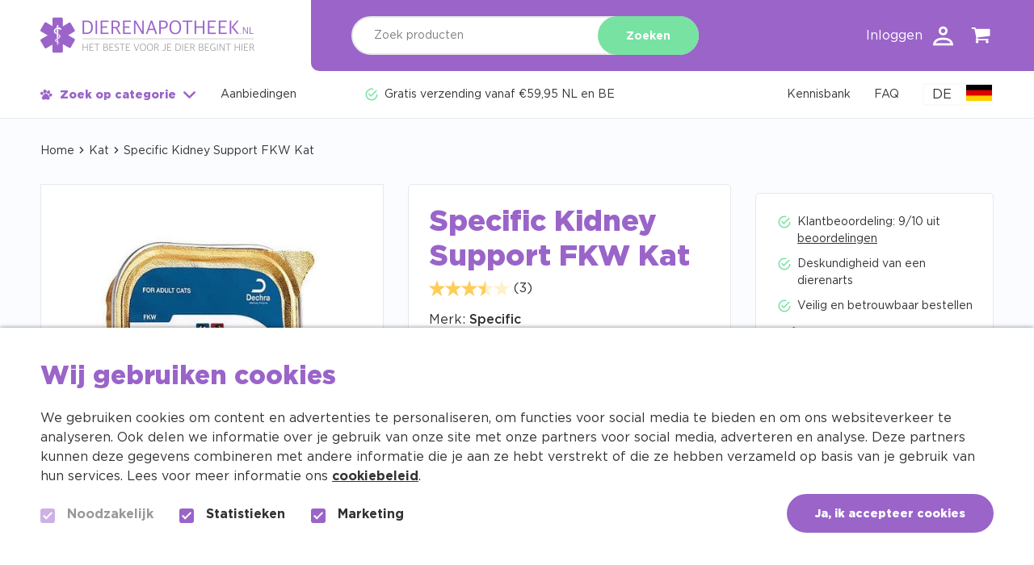

--- FILE ---
content_type: text/html; charset=UTF-8
request_url: https://www.dierenapotheek.nl/p/specific-kidney-support-fkw-kat/
body_size: 45273
content:
<!DOCTYPE html>
<html lang="nl-NL">
    <head>
        <meta charset="UTF-8">
        <meta name="viewport" content="initial-scale=1,maximum-scale=5,width=device-width" />
        <meta name="robots" content="index, follow"/>
        <link data-minify="1" rel="preload" type="text/css" href="https://www.dierenapotheek.nl/wp-content/cache/min/1/wp-content/themes/bz-dierenapotheek/assets/stylesheets/style.css?ver=1758528851" data-rocket-async="style" as="style" onload="this.onload=null;this.rel='stylesheet'" onerror="this.removeAttribute('data-rocket-async')"  />
        <link href="https://www.dierenapotheek.nl/wp-content/uploads/2020/06/favicon-1-64x64.png" rel="shortcut icon">
        <link href="https://www.dierenapotheek.nl/wp-content/uploads/2020/06/favicon-1-64x64.png" rel="apple-touch-icon-precomposed">        
        <link data-minify="1" href="https://www.dierenapotheek.nl/wp-content/cache/min/1/releases/v5.0.13/css/all.css?ver=1758528851" data-rocket-async="style" as="style" onload="this.onload=null;this.rel='stylesheet'" onerror="this.removeAttribute('data-rocket-async')"  rel="preload">

        
        
            <script>
      function is_archive() {
        return ;
      }
    </script>
    <meta name='robots' content='index, follow, max-image-preview:large, max-snippet:-1, max-video-preview:-1' />
	<style>img:is([sizes="auto" i], [sizes^="auto," i]) { contain-intrinsic-size: 3000px 1500px }</style>
	
<!-- Google Tag Manager for WordPress by gtm4wp.com -->
<script data-cfasync="false" data-pagespeed-no-defer>
	var gtm4wp_datalayer_name = "dataLayer";
	var dataLayer = dataLayer || [];
	const gtm4wp_use_sku_instead = 0;
	const gtm4wp_currency = 'EUR';
	const gtm4wp_product_per_impression = 10;
	const gtm4wp_clear_ecommerce = false;
	const gtm4wp_datalayer_max_timeout = 2000;
</script>
<!-- End Google Tag Manager for WordPress by gtm4wp.com -->
	<!-- This site is optimized with the Yoast SEO plugin v26.6 - https://yoast.com/wordpress/plugins/seo/ -->
	<title>Specific Kidney Support FKW Kat kopen? Veilig en betrouwbaar bestellen!</title>
<link data-rocket-prefetch href="https://static.sooqr.com&#039;%20defer=&#039;defer&#039; defer=&#039;defer" rel="dns-prefetch">
<link data-rocket-prefetch href="https://www.googletagmanager.com" rel="dns-prefetch">
<link data-rocket-prefetch href="https://connect.facebook.net" rel="dns-prefetch">
<link data-rocket-prefetch href="https://www.google-analytics.com" rel="dns-prefetch">
<link data-rocket-prefetch href="https://static-tracking.klaviyo.com" rel="dns-prefetch">
<link data-rocket-prefetch href="https://static.klaviyo.com" rel="dns-prefetch">
<link data-rocket-prefetch href="https://www.feedbackcompany.com" rel="dns-prefetch">
<style id="rocket-critical-css">html,body,div,span,h1,p,a,img,strong,b,u,i,form,label,header{margin:0;padding:0;border:0;font-size:100%;font:inherit;vertical-align:baseline}header{display:block}body{line-height:1;margin:0px!important;overflow-x:hidden!important}body,html{-webkit-font-smoothing:antialiased;-moz-osx-font-smoothing:grayscale}p{-webkit-margin-before:0px;-webkit-margin-after:0px;-webkit-margin-start:0px;-webkit-margin-end:0px}div,input,button,a{-webkit-box-sizing:border-box;-moz-box-sizing:border-box;box-sizing:border-box}strong,b{font-weight:700}button,input{outline:none!important}button{border:none}a{text-decoration:none;color:inherit}select{-webkit-appearance:none;-moz-appearance:none;text-indent:1px;text-overflow:''}select::-ms-expand,input::-ms-clear{display:none}.clear{clear:both}img{max-width:100%;display:block}.overlay{position:absolute;left:0px;right:0px;top:0px;bottom:0px}.container{position:relative}.wrapper{width:100%;margin:0 auto;position:relative}button{font-family:inherit!important;-webkit-appearance:none}body,html{font-family:'Gotham',sans-serif;font-weight:400;font-size:16px;background:#FBFCFF;color:#323232;line-height:1.5em}.container-1{padding:0px 0px}.wrapper-1{max-width:1430px;padding:0px 50px}.mb-0{margin-bottom:0px!important}.mb-10{margin-bottom:10px!important}.mb-15{margin-bottom:15px!important}.mb-20{margin-bottom:20px!important}.mb-25{margin-bottom:25px!important}.mb-30{margin-bottom:30px!important}.mb-35{margin-bottom:35px!important}.pb-80{padding-bottom:80px!important}.clr-black-1{color:#000!important}.clr-white-1{color:#fff!important}.bg-white-1{background-color:#fff!important}.clr-purple-1{color:#9A64C9!important}.bg-purple-1{background-color:#9A64C9!important}.clr-green-1{color:#77E2A2!important}.bg-green-1{background-color:#77E2A2!important}.clr-red-1{color:#D03838!important}.clr-black-2{color:#323232!important}.bg-black-2{background-color:#323232!important}.brick{position:relative;z-index:0}.columns{display:table;table-layout:fixed;width:100%;height:100%}.column{display:table-cell;vertical-align:top;height:100%;position:relative}.column-in{position:relative;height:100%}.column{display:table-cell;vertical-align:top}.fw-400{font-weight:400}.fw-500{font-weight:500}.fw-700{font-weight:700}.fw-800{font-weight:800}.op-25{opacity:0.25}.component p{margin-bottom:1em}.component p:last-child{margin-bottom:0px!important}button{font:inherit;padding:0;margin:0;background:transparent}.content{overflow:hidden}.component p a{color:#9A64C9;text-decoration:underline}@media screen and (-ms-high-contrast:active),(-ms-high-contrast:none){.header-top-left img{width:100%}.form-text-in input:-ms-input-placeholder,.input-search-in input:-ms-input-placeholder{opacity:inherit}.form-text-in input::-ms-input-placeholder,.input-search-in input::-ms-input-placeholder{opacity:inherit}}.title-1{font-size:2.250em;line-height:1.222em}.title-2{font-size:2em;line-height:1.250em}.title-3{font-size:1.750em;line-height:1.286em}.text-1{font-size:1em;line-height:1.5em}.text-2{font-size:0.875em;line-height:1.5em}.button{display:inline-block}.button-in{padding:15px 35px 12px;-webkit-border-radius:100px;-moz-border-radius:100px;border-radius:100px;text-align:center}.form-text-in input,.form-select-in select{background:#fff;border:2px solid #E8E8E8;-webkit-border-radius:5px;-moz-border-radius:5px;border-radius:5px;display:block;padding:10px;padding-top:12px;width:100%;font-size:1em;line-height:1.25em;outline:none;font-weight:inherit;color:inherit;-webkit-appearance:none;font-family:inherit}.form-text-in input{-webkit-border-radius:4px;-moz-border-radius:4px;border-radius:4px;font-size:14px;padding:0 15px;height:48px}.form-text-in input:-ms-input-placeholder,.input-search-in input:-ms-input-placeholder{color:inherit;opacity:0.5}.form-text-in input::-ms-input-placeholder,.input-search-in input::-ms-input-placeholder{color:inherit;opacity:0.5}.form-select-select{position:relative;z-index:1}.form-select-select .icon{position:absolute;right:20px;top:50%;transform:translate(0px,-50%);-webkit-transform:translate(0px,-50%);-moz-transform:translate(0px,-50%);-o-transform:translate(0px,-50%);-ms-transform:translate(0px,-50%);margin-top:4px;z-index:2;font-size:11px}.form-select-in select{background:#FFF!important;height:48px;padding:0 15px;margin:0;width:100%;font-size:14px;-webkit-border-radius:25px;-moz-border-radius:25px;border-radius:25px}.select-1 .form-select-in select{-webkit-border-radius:4px;-moz-border-radius:4px;border-radius:4px;font-size:14px;padding-right:35px}.form-check{display:block;position:relative;padding-left:33px;line-height:1em}.form-check input{position:absolute;opacity:0;height:0;width:0}.form-checkmark{position:absolute;top:1px;left:0;height:23px;width:23px;background-color:#eee}.form-checkmark:after{content:"";position:absolute;display:none}.form-check input:checked~.form-checkmark:after{display:block}.form-check .form-checkmark:after{left:8px;top:4px;width:5px;height:10px;border:solid white;border-width:0 3px 3px 0;-webkit-transform:rotate(45deg);-ms-transform:rotate(45deg);transform:rotate(45deg)}.input-search-in{position:relative}.input-search-in input{display:block;width:100%;margin:0;height:48px;padding:5px 145px 5px 26px;font:inherit;font-size:14px;outline:none;border:2px solid #E8E8E8;-webkit-border-radius:24px;-moz-border-radius:24px;border-radius:24px;background:#FFF;-webkit-appearance:none}.input-search-in .button{position:absolute;top:0;right:0}.usps-small-1 .usp-item{display:table;width:100%;margin-bottom:10px}.usps-small-1 .usp-item-left{display:table-cell;vertical-align:top;width:26px;font-size:20px}.usps-small-1 .usp-item-right{display:table-cell;vertical-align:top}.usps-small-1 .usp-item:last-child{margin-bottom:0}.form-checkmark{width:14px;height:14px;background-color:transparent;border:2px solid #E8E8E8;-webkit-border-radius:3px;-moz-border-radius:3px;border-radius:3px}.form-check input:checked~.form-checkmark{background-color:#9A64C9;border-color:#9A64C9}.form-check .form-checkmark:after{left:4px;top:0px;width:4px;height:9px;border:solid #FFF;border-width:0 2px 2px 0;-webkit-transform:rotate(45deg);-ms-transform:rotate(45deg);transform:rotate(45deg)}::placeholder{color:inherit;opacity:1}:-ms-input-placeholder{color:inherit}::-ms-input-placeholder{color:inherit}.checkout-item-top{margin-bottom:10px}.checkout-item-top-in{display:table;width:100%;table-layout:fixed;background:#FFF;padding:8px;border:1px solid #E8E8E8;-webkit-border-radius:5px;-moz-border-radius:5px;border-radius:5px}.checkout-item-top-image{display:table-cell;vertical-align:middle;padding:8px 4px}.checkout-item-top-image img{max-height:31px;margin:0 auto}.checkout-item-bottom-in{display:table;width:100%;background:#FFF;border:1px solid #E8E8E8;-webkit-border-radius:5px;-moz-border-radius:5px;border-radius:5px;padding:15px}.checkout-item-bottom-right{display:table-cell}.checkout-item--vetlogo{max-width:8em;padding-top:1em}header{position:relative;z-index:9999}.header-in{position:fixed;top:0;left:0;width:100%;border-bottom:1px solid #E8E8E8}.header-top-in{display:table;width:100%}.header-top-left,.header-top-center,.header-top-right{display:table-cell;vertical-align:middle;padding-top:20px;padding-bottom:20px}.header-top-left{width:335px;padding-right:70px}.header-top-center{position:relative;width:610px;padding-left:50px}.header-top-center .component{position:relative;z-index:2}.header-top-overlay{z-index:1;width:auto;left:0;right:-9999px;border-bottom-left-radius:10px;-webkit-border-bottom-left-radius:10px}.header-top-right{text-align:right}.header-top-right-in{display:inline-block;position:relative;z-index:2;margin:0 -10px;top:7px}.header-top-right-in .icon{font-size:27px;color:#FFF;position:relative;top:3px}.header-top-right a{float:left;padding:0 10px;position:relative}.header-top-right a,.header-top-right a .component,.header-login .icon{display:inline-block;vertical-align:middle}.header-cart .icon{font-size:30px;top:0}.header-login .icon{margin-left:8px;font-size:25px}.header-bottom-left>div{display:inline-block;vertical-align:middle}.header-bottom-left-links{margin-left:26px}.header-usps{margin:0 -12px;position:relative;top:3px}.header-usps .usp-item-container{display:inline-block;vertical-align:middle;padding:0 12px}.header-usps .usp-item{margin-bottom:0!important}.header-bottom-right{text-align:right}.header-bottom-right-links{display:inline-block;margin:0 -12px}.header-bottom-right-links>*{display:inline-block;vertical-align:middle;padding:0 12px}.header-bottom-in{display:table;width:100%;position:relative}.header-bottom-left,.header-bottom-right,.header-bottom-center{display:table-cell;vertical-align:middle}.header-bottom a,.header-nav-trigger{padding-top:19px;padding-bottom:17px}.header-bottom-left{width:400px}.header-nav-trigger .icon{font-size:15px;position:relative;top:3px}.header-nav-trigger .icon-paw-fill{margin-right:9px}.header-nav-trigger .icon-arrow-down{margin-left:9px}@media screen and (max-width:1320px){.header-top-center{width:480px}}.header-top-mobile{display:none}.nav-toggle{margin-left:-10px;overflow:visible;display:none;position:relative}.nav-toggle-in{width:21px;height:14px;margin:0 auto}.nav-toggle-in-content,.nav-toggle-in-content::before,.nav-toggle-in-content::after{width:21px;height:2px;background-color:#9A64C9;-webkit-border-radius:2px;-moz-border-radius:2px;border-radius:2px;position:absolute}.nav-toggle-in-content::before,.nav-toggle-in-content::after{content:"";display:block}.nav-toggle-in-content::before{top:6px}.nav-toggle-in-content::after{bottom:-9px;top:12px}.nav-toggle-text{display:block;text-transform:uppercase;text-align:center;font-size:12px}.nav-toggle-outer{padding:10px 10px 1px}.header-dropdown-overlay{display:none;position:absolute;top:100%;margin-top:1px;left:-9999px;right:-9999px;bottom:-9999px;z-index:1}.header-dropdown{display:none;z-index:2;position:absolute;left:-30px;right:-30px;top:100%;margin-top:1px}.header-dropdown-in{display:table;width:100%;position:relative;z-index:3}.header-dropdown-section{display:none}.header-dropdown-section-in{display:table}.header-dropdown-left{display:table-cell;vertical-align:top;width:220px;padding-top:20px;padding-bottom:10px}.header-dropdown-right{display:table-cell;vertical-align:top;padding:26px 60px}.header-dropdown-section-column{display:table-cell;vertical-align:top;width:185px}.header-dropdown-left a{display:block;padding:10px 30px;background:#FFF}.header-dropdown-section-column a{display:block;padding:7px 0}.header-dropdown-mobile{display:none}.header-dropdown-link .icon-arrow-right{float:right}.brick-breadcrumbs-1 .container{padding:30px 0}.breadcrumbs-in a,.breadcrumbs-in .icon,.breadcrumbs-in .breadcrumb_last{display:inline-block;vertical-align:middle;float:left}.breadcrumbs-in .icon{position:relative;font-size:8px;padding:0 5px;top:1px}.breadcrumbs-in:after{display:table;clear:both;content:''}.filter-usps{width:100%;padding:25px;-webkit-border-radius:5px;-moz-border-radius:5px;border-radius:5px;border:1px solid #E8E8E8;-webkit-border-radius:5px;-moz-border-radius:5px;border-radius:5px;margin-bottom:0.7em;margin-top:0.7em}.products-single-top{margin-bottom:50px}.products-single-top .column-1{width:425px}.products-single-top .column-2{padding:0 30px}.products-single-top .column-2 .column-in{border:1px solid #E8E8E8;-webkit-border-radius:5px;-moz-border-radius:5px;border-radius:5px}.products-single-top .column-2 .column-in{padding:40px}.product-type-in,.product-quantity-in,.product-single-under-in{display:table;width:100%}.product-type-left,.product-quantity-left{display:table-cell;vertical-align:middle;width:110px;padding-right:10px}.product-type-right,.product-quantity-center,.product-quantity-right,.product-quantity-center,.product-single-under-right{display:table-cell;vertical-align:top}.product-quantity-center{width:55px}.product-type{margin-bottom:20px}.products-single-top .column-3{width:335px}.product-quantity{margin-bottom:35px}.product-quantity-right{padding-left:10px}.product-quantity-right .button{display:block;width:100%}.product-quantity-right .button .button-in{background:#77E2A2!important;padding-left:15px;padding-right:15px}.product-single-under-right{width:135px;text-align:right}.product-single-under-right .usp-item{width:auto;margin-left:auto}.products-single-top .checkout-item-top{margin-bottom:20px}@media screen and (max-width:1410px){.products-single-top .column-3{width:295px}.products-single-top .column-2 .column-in{padding:25px}.product-type-in{display:block}.product-type-left,.product-type-right{display:block}.product-type-left{margin-bottom:7px}.product-quantity-left{width:67px}}.form-check-in.disabled label{opacity:0.5}.quantity input.qty{min-width:60px}.header-lang-in{position:relative}.trp-language-switcher{margin:0;display:block;position:static}.trp-language-switcher .trp-ls-shortcode-current-language{display:block;background-image:none;padding:0;width:88px!important;text-align:center;border:2px solid #FAFAFA;-webkit-border-radius:4px;-moz-border-radius:4px;border-radius:4px}.trp-language-switcher>div>a>img{height:20px;width:32px;float:right;margin-left:8px;margin-right:0}.trp-language-switcher>div>a{color:inherit;font-size:inherit;line-height:20px;padding:10px;-webkit-border-radius:0;-moz-border-radius:0;border-radius:0}input[type=number]::-webkit-inner-spin-button,input[type=number]::-webkit-outer-spin-button{-webkit-appearance:none;margin:0}input[type=number]{-moz-appearance:textfield}.cookie-popup{position:fixed;bottom:0;width:100%;background-color:#FFFFFF;z-index:999999;padding:40px 0;max-height:45vh;overflow-x:hidden;overflow-y:auto;-webkit-box-shadow:0px 0px 22px 0px rgba(172,172,172,0.5);-moz-box-shadow:0px 0px 22px 0px rgba(172,172,172,0.5);box-shadow:0px 0px 22px 0px rgba(172,172,172,0.5)}.cookie-popup-bottom{display:table;width:100%}.cookie-popup-bottom-left{display:table-cell;vertical-align:bottom}.cookie-popup-bottom-left .component{display:inline-block;vertical-align:bottom}.cookie-popup-bottom-right{display:table-cell;vertical-align:bottom;width:330px;text-align:right}.cookie-tabs{display:none;font-size:0.9em;margin-top:20px}.cookie-tabs-top{border-bottom:1px solid #ccc;height:35px}.cookie-tabs-top div{display:block;float:left;line-height:35px;height:35px;padding:0px 10px;margin-right:0px}.cookie-tabs-top div.active{border:1px solid #ccc;border-bottom:1px solid #fff}.cookie-tabs-bottom [data-tab]{padding-top:10px;display:none}.cookie-tabs-bottom [data-tab].active{display:block}.cookies-info-in{display:table;width:100%}.cookies-info-left,.cookies-info-right{display:table-cell;vertical-align:top}.cookies-info-left{width:160px}.cookies-info-left div{padding:5px 0px;border-bottom:1px solid #ccc}.cookies-info-left div.active{color:#9A64C9!important}.cookies-info-right{border-left:1px solid #ccc;padding-left:20px;padding-top:5px}.cookies-info-left div:last-child{border-bottom:0px}.cookie-tabs-bottom p{margin-bottom:10px}.cookie-tabs-bottom .btn{display:inline-block;text-decoration:none}.cookies-info-right [data-cookieinfo-tab]{display:none}.cookies-info-right [data-cookieinfo-tab].active{display:block}.cookies-info-right .title{font-weight:600;font-size:1em;color:#232626;margin-bottom:0.25em}.cookie-table-row{display:table;width:100%;table-layout:fixed;margin-bottom:5px}.cookie-table-column{display:table-cell;vertical-align:top;padding:3px 10px}.cookie-table-column.remove-overflow{white-space:nowrap;overflow:hidden;text-overflow:ellipsis}.cookie-table-row:first-child{background:#f1f1f1;font-weight:600}.cookies-info-right .title{display:none}.cookie-popup .form-check input:checked~.value{font-weight:700}.cookie-popup-bottom-left .component{display:inline-block;vertical-align:middle;padding-right:27px}.cookie-popup-bottom-left .component:last-child{padding-right:0}.cookie-tabs-bottom{padding-top:10px}.product-delivery .icon{position:relative;top:2px}.stock-indicator{display:inline-table!important;width:auto!important;border:1px solid #77E2A2;-webkit-border-radius:14px;-moz-border-radius:14px;border-radius:14px;padding:3px 5px;text-align:left;line-height:0;position:relative}.stock-indicator .usp-item-left{width:23px}.stock-indicator .usp-item-right{vertical-align:middle}.stock-indicator.stock-indicator-red{border-color:#D03838;padding:4px 6px}.stock-indicator .usp-item-right .text{font-size:12px!important}.bricks{position:relative;margin-bottom:5em}.brick-products-single-1{margin-top:0!important}.variations-container .form-select-select{z-index:auto}.custom-select{position:relative;z-index:1}.custom-select select{opacity:0;width:0;height:0;position:absolute;left:-9999px}.custom-select-in{display:table;width:100%;position:relative;background:#FFF!important;height:48px;padding:0 15px;margin:0;font-size:14px;-webkit-border-radius:4px;-moz-border-radius:4px;border-radius:4px;padding-right:35px;border:2px solid #E8E8E8;line-height:1.25em}.custom-select-in-content-in{width:100%;white-space:nowrap;overflow:hidden;text-overflow:ellipsis;position:absolute;top:50%;transform:translateY(-50%);padding-top:3px}.custom-select-in-content{display:table-cell;position:relative;width:100%;vertical-align:middle}.custom-select-dropdown{visibility:hidden;overflow:hidden;position:absolute;max-height:280px;overflow-x:hidden;overflow-y:auto;top:100%;left:0;width:100%;background:#FFF;z-index:2;font-size:14px;border:2px solid #E8E8E8;border-top:none;border-bottom-left-radius:4px;-webkit-border-bottom-left-radius:4px;border-bottom-right-radius:4px;-webkit-border-bottom-right-radius:4px}.custom-select-dropdown-item.active{background:#E8E8E8}.custom-select-dropdown-item-in{padding:9px 0;display:table;width:100%}.custom-select-dropdown-item-left,.custom-select-dropdown-item-center,.custom-select-dropdown-item-right{display:table-cell;vertical-align:middle}.custom-select-dropdown-item-left{width:44px;text-align:center}.custom-select-dropdown-item-right{width:65px;padding-left:15px}.brick-products-single-1 .product-single-slider-top-text{display:none}.brick-products-single-1 .dots-container{width:100%;position:absolute;bottom:0}.brick-products-single-1 .dots{text-align:center}.products-single-top .column-2 .hide-pdp-mobile p a,.product-single-slider-top-text .component p a{text-decoration:none;color:inherit}@media (max-width:767px){.text-3-moby{font-size:0.8rem;line-height:1rem}}.cookie-popup{display:none}.header-variant-1{min-height:9.2em}@media screen and (max-width:1350px){.header-usps .usp-item-container{display:none}.header-usps .usp-item-container:first-child{display:block}}@media screen and (max-width:1000px){.product-quantity{box-shadow:0px 0px 20px rgba(0,0,0,0.20);position:fixed;bottom:0;background-color:white;padding:1em;z-index:1111;padding-top:10px;width:100%;margin-bottom:0px;margin-left:-51.5px;border-top:2px solid #9A64C9}.header-variant-1{min-height:8em}}@media screen and (max-width:1224px){.container-1{padding:0px 0px}.wrapper-1{padding:0px 40px}.header-bottom-left{width:320px}.header-top-left{width:270px;padding-right:40px}.header-top-center{padding-left:40px;width:370px}.header-dropdown{left:-20px;right:-20px}.header-dropdown-left a{padding:10px 20px}.products-single-top .column-1{width:325px}.products-single-top .column-3{width:265px}.products-single-top .column-2{padding:0 20px}.product-quantity-left,.product-single-under-right{display:table-header-group}.product-single-under-right{text-align:left}.product-quantity-center,.product-quantity-right{padding-top:7px}.product-single-under-right .usp-item{width:100%;margin:0}.brick-products-single-1{z-index:2}}@media screen and (max-width:1024px){.container-1{padding:0px 0px}.wrapper-1{padding:0px 30px}.mb-0{margin-bottom:0px!important}.mb-10{margin-bottom:8px!important}.mb-15{margin-bottom:13px!important}.mb-20{margin-bottom:17px!important}.mb-25{margin-bottom:21px!important}.mb-30{margin-bottom:25px!important}.mb-35{margin-bottom:29px!important}.pb-80{padding-bottom:67px!important}.title-1{font-size:2em}.title-2{font-size:2em}.header-top-in{table-layout:fixed}.header-top-center{position:static;width:0}.header-top-overlay{display:none}.header-top-right-in .icon{color:#9A64C9}.header-top-right-in a{display:none}.header-top-right-in .header-cart{display:inline-block}.header-cart .icon{font-size:36px;top:0}.header-top-mobile{display:table-cell;position:relative;vertical-align:middle}.header-top-left{width:270px;padding:0 20px}.nav-toggle{display:inline-block}.header-top-left,.header-top-center,.header-top-right{padding-top:10px;padding-bottom:10px}.header-bottom-center,.header-bottom-right,.header-bottom-left-links,.header-nav-trigger>.component{display:none!important}.header-bottom-left{width:auto}.header-bottom{height:0}.header-top-center .search-1{position:absolute;left:0;top:100%;width:100%;z-index:2}.header-top-center .search-1 .input-search-in{background:#9A64C9;padding:10px 20px}header .input-search-in .button{top:10px;right:20px}.header-top-center .component{position:static}.header-dropdown,.header-dropdown-overlay{position:fixed;display:none;left:0;right:0;margin-top:0}.header-dropdown-left{padding-top:0}.header-dropdown-in,.header-dropdown-left{display:block;width:auto}.header-dropdown-in{overflow-x:hidden;overflow-y:auto}.header-dropdown-right{display:none}.header-dropdown-left a .icon{padding:10px;top:-6px;margin-right:-10px}.header-dropdown-left a .icon{float:right}.header-dropdown-section>.component{display:none}.header-dropdown-section-in,.header-dropdown-section-column{display:block}.header-dropdown-section-in{padding-left:20px}.header-dropdown-mobile-in{display:table;width:100%;table-layout:fixed}.header-dropdown-mobile-left,.header-dropdown-mobile-right{display:table-cell;vertical-align:middle}.header-dropdown-mobile-right{text-align:right;padding-right:20px}.header-dropdown-mobile,.header-dropdown-mobile a{display:block}.header-dropdown-mobile .header-login .icon{margin-right:10px;margin-left:0;font-size:18px}.header-dropdown-left a,.header-dropdown-mobile a{padding:15px 20px}.header-dropdown-mobile .header-lang{display:inline-block;vertical-align:middle}.header-lang-in{padding-right:0;margin-right:0}.header-dropdown-section-column a{padding:6px 20px!important}.checkout-item-top{margin-bottom:20px}.products-single-top .columns{display:block}.products-single-top .column{display:block;width:auto;padding:0}.products-single-top .column-1{margin-bottom:10px}.products-single-top .column-2{margin-bottom:20px}.product-quantity-left{display:table-cell}.product-quantity-center,.product-quantity-right{padding-top:0}.is-product-single .breadcrumbs-in>span a,.is-product-single .breadcrumbs-in>span .icon,.is-product-single .breadcrumbs-in>span>span a{display:none}.is-product-single .breadcrumbs-in .icon{-webkit-transform:rotate(180deg);-moz-transform:rotate(180deg);-ms-transform:rotate(180deg);-o-transform:rotate(180deg);transform:rotate(180deg);padding-right:0;top:-3px}.brick-products-single-1 .product-single-slider-top-text{display:inline-block}.brick-products-single-1 .column-2 .default-variation-title{display:none}.brick-products-single-1 .product-price,.single_variation_wrap{display:inline-block;float:right}.brick-products-single-1 .product-delivery,.variation-default-delivery{display:inline-block;max-width:71%}.brick-products-single-1 .product-delivery .component:first-of-type,.brick-products-single-1 .variation-default-delivery .component:first-of-type{display:inline-block}.wrap-variation-container{display:-webkit-box;display:-ms-flexbox;display:flex;-webkit-box-orient:vertical;-webkit-box-direction:reverse;-ms-flex-direction:column-reverse;flex-direction:column-reverse}.brick-products-single-1 .dots{position:relative;z-index:2}.hide-pdp-mobile{display:none!important}}@media screen and (max-width:768px){.columns,.column{display:block}.container-1{padding:0px 0px}.wrapper-1{padding:0px 25px}.mb-0{margin-bottom:0px!important}.mb-10{margin-bottom:6px!important}.mb-15{margin-bottom:9px!important}.mb-20{margin-bottom:13px!important}.mb-25{margin-bottom:16px!important}.mb-30{margin-bottom:19px!important}.mb-35{margin-bottom:22px!important}.pb-80{padding-bottom:50px!important}.title-1{font-size:1.750em}.title-2{font-size:1.750em}.header-top-left{width:220px}.header-top-left,.header-top-center,.header-top-right{padding-top:5px;padding-bottom:5px}.brick-breadcrumbs-1 .container{padding:20px 0}.is-product-single .brick-breadcrumbs-1 .container{padding:15px 0 10px}.products-single-top{margin-bottom:20px}.cookie-popup{max-height:100vh;padding:20px 0}.cookie-popup-bottom{display:block}.cookie-popup-bottom-left{display:block;vertical-align:middle;margin-bottom:20px}.cookie-popup-bottom-right{display:block;width:auto;text-align:left}.cookie-tabs-top{height:32px}.cookie-tabs-top div{line-height:32px;height:32px;padding:0px 7px}.cookie-tabs-bottom p{margin-bottom:6px}.cookies-info-left{width:140px}.cookie-table-row:first-child{display:none}.cookie-table-row,.cookie-table-column{display:block}.cookie-table-column{padding:2px 0px}.cookie-table-row{border-top:1px solid #ccc;padding-top:5px}.cookies-info-right .title{display:block}}@media screen and (max-width:480px){.container-1{padding:0px 0px}.wrapper-1{padding:0px 20px}.mb-0{margin-bottom:0px!important}.mb-10{margin-bottom:4px!important}.mb-15{margin-bottom:6px!important}.mb-20{margin-bottom:8px!important}.mb-25{margin-bottom:10px!important}.mb-30{margin-bottom:12px!important}.mb-35{margin-bottom:14px!important}.pb-80{padding-bottom:31px!important}.title-1{font-size:1.5em}.title-2{font-size:1.5em}.title-3{font-size:1.5em}.brick-products-single-1 .product-single-slider-top-text .title{font-size:21px!important}.product-single-slider-top-text .component .text{font-size:12px!important}}@media screen and (min-width:1024px){.brick-products-single-1 .dots{display:none}}@font-face{font-family:'Gotham';src:url(https://www.dierenapotheek.nl/wp-content/themes/bz-dierenapotheek/assets/fonts/Gotham-Book.eot);src:url(https://www.dierenapotheek.nl/wp-content/themes/bz-dierenapotheek/assets/fonts/Gotham-Book.eot?#iefix) format('embedded-opentype'),url(https://www.dierenapotheek.nl/wp-content/themes/bz-dierenapotheek/assets/fonts/Gotham-Book.woff2) format('woff2'),url(https://www.dierenapotheek.nl/wp-content/themes/bz-dierenapotheek/assets/fonts/Gotham-Book.woff) format('woff'),url(https://www.dierenapotheek.nl/wp-content/themes/bz-dierenapotheek/assets/fonts/Gotham-Book.ttf) format('truetype'),url(https://www.dierenapotheek.nl/wp-content/themes/bz-dierenapotheek/assets/fonts/Gotham-Book.svg#Gotham-Book) format('svg');font-weight:400;font-style:normal;font-display:swap}@font-face{font-family:'Gotham';src:url(https://www.dierenapotheek.nl/wp-content/themes/bz-dierenapotheek/assets/fonts/Gotham-Black.eot);src:url(https://www.dierenapotheek.nl/wp-content/themes/bz-dierenapotheek/assets/fonts/Gotham-Black.eot?#iefix) format('embedded-opentype'),url(https://www.dierenapotheek.nl/wp-content/themes/bz-dierenapotheek/assets/fonts/Gotham-Black.woff2) format('woff2'),url(https://www.dierenapotheek.nl/wp-content/themes/bz-dierenapotheek/assets/fonts/Gotham-Black.woff) format('woff'),url(https://www.dierenapotheek.nl/wp-content/themes/bz-dierenapotheek/assets/fonts/Gotham-Black.ttf) format('truetype'),url(https://www.dierenapotheek.nl/wp-content/themes/bz-dierenapotheek/assets/fonts/Gotham-Black.svg#Gotham-Black) format('svg');font-weight:800;font-style:normal;font-display:swap}@font-face{font-family:'Gotham';src:url(https://www.dierenapotheek.nl/wp-content/themes/bz-dierenapotheek/assets/fonts/Gotham-Bold.eot);src:url(https://www.dierenapotheek.nl/wp-content/themes/bz-dierenapotheek/assets/fonts/Gotham-Bold.eot?#iefix) format('embedded-opentype'),url(https://www.dierenapotheek.nl/wp-content/themes/bz-dierenapotheek/assets/fonts/Gotham-Bold.woff2) format('woff2'),url(https://www.dierenapotheek.nl/wp-content/themes/bz-dierenapotheek/assets/fonts/Gotham-Bold.woff) format('woff'),url(https://www.dierenapotheek.nl/wp-content/themes/bz-dierenapotheek/assets/fonts/Gotham-Bold.ttf) format('truetype'),url(https://www.dierenapotheek.nl/wp-content/themes/bz-dierenapotheek/assets/fonts/Gotham-Bold.svg#Gotham-Bold) format('svg');font-weight:700;font-style:normal;font-display:swap}@font-face{font-family:'Gotham';src:url(https://www.dierenapotheek.nl/wp-content/themes/bz-dierenapotheek/assets/fonts/Gotham-Medium.eot);src:url(https://www.dierenapotheek.nl/wp-content/themes/bz-dierenapotheek/assets/fonts/Gotham-Medium.eot?#iefix) format('embedded-opentype'),url(https://www.dierenapotheek.nl/wp-content/themes/bz-dierenapotheek/assets/fonts/Gotham-Medium.woff2) format('woff2'),url(https://www.dierenapotheek.nl/wp-content/themes/bz-dierenapotheek/assets/fonts/Gotham-Medium.woff) format('woff'),url(https://www.dierenapotheek.nl/wp-content/themes/bz-dierenapotheek/assets/fonts/Gotham-Medium.ttf) format('truetype'),url(https://www.dierenapotheek.nl/wp-content/themes/bz-dierenapotheek/assets/fonts/Gotham-Medium.svg#Gotham-Medium) format('svg');font-weight:500;font-style:normal;font-display:swap}@font-face{font-family:"dierenapotheek";src:url(https://www.dierenapotheek.nl/wp-content/themes/bz-dierenapotheek/assets/fonts/dierenapotheek.eot);src:url(https://www.dierenapotheek.nl/wp-content/themes/bz-dierenapotheek/assets/fonts/dierenapotheek.eot?#iefix) format("embedded-opentype"),url(https://www.dierenapotheek.nl/wp-content/themes/bz-dierenapotheek/assets/fonts/dierenapotheek.woff) format("woff"),url(https://www.dierenapotheek.nl/wp-content/themes/bz-dierenapotheek/assets/fonts/dierenapotheek.ttf) format("truetype"),url(https://www.dierenapotheek.nl/wp-content/themes/bz-dierenapotheek/assets/fonts/dierenapotheek.svg#dierenapotheek) format("svg");font-weight:normal;font-style:normal;font-display:swap}[class*=" icon-"]:before{font-family:"dierenapotheek"!important;font-style:normal!important;font-weight:normal!important;font-variant:normal!important;text-transform:none!important;speak:none;line-height:1;-webkit-font-smoothing:antialiased;-moz-osx-font-smoothing:grayscale}.icon-cart:before{content:"\63"}.icon-checked:before{content:"\64"}.icon-user:before{content:"\69"}.icon-arrow-down:before{content:"\6a"}.icon-arrow-left:before{content:"\6b"}.icon-arrow-right:before{content:"\6c"}.icon-paw-fill:before{content:"\6e"}.icon-on-time:before{content:"\6f"}.icon-close-line:before{content:"\57"}.native-gallery{width:100%;height:425px;position:relative;overflow-x:hidden;overflow-y:hidden;white-space:nowrap;border:rgb(232,232,232) 1px solid;background-color:white;box-sizing:border-box;padding:20px}.native-gallery__main-view{top:0;left:0;position:absolute;height:100%;display:flex;flex-direction:row;align-items:center;border-radius:5px}.native-gallery__main-view>*{margin:0;padding:0;max-height:100%;height:auto;flex:0 0 100%;display:flex;flex-direction:row;justify-content:center}.native-gallery__main-view>*>img{flex:0 0 auto;object-fit:contain}.native-gallery-thumbnails{margin-top:10px;position:relative;display:flex;flex-wrap:wrap;justify-content:flex-start;align-items:flex-start}.native-gallery-thumbnail{align-items:center;background-color:white;border-radius:5px;border:rgb(232,232,232) 1px solid;display:flex;flex-shrink:none;flex:0 0 24%;justify-content:center;margin-bottom:5px;padding:5px}.native-gallery-thumbnail img{object-fit:contain}.native-gallery-thumbnail:not(:nth-child(4n)){margin-right:1.33%!important}.native-gallery__controls{display:none;top:0;left:0;z-index:50;width:100%;position:absolute;justify-content:space-between;top:50%;transform:translateY(-50%);padding:10px}.native-gallery__controls button{color:#9A64C9!important;font-size:19px}@media only screen and (max-width:1024px){.native-gallery__controls{display:flex}}.native-gallery__parent{position:relative}:root{--wp--preset--font-size--normal:16px;--wp--preset--font-size--huge:42px}.screen-reader-text{clip:rect(1px,1px,1px,1px);word-wrap:normal!important;border:0;-webkit-clip-path:inset(50%);clip-path:inset(50%);height:1px;margin:-1px;overflow:hidden;padding:0;position:absolute;width:1px}.screen-reader-text{clip:rect(1px,1px,1px,1px);word-wrap:normal!important;border:0;-webkit-clip-path:inset(50%);clip-path:inset(50%);height:1px;margin:-1px;overflow:hidden;overflow-wrap:normal!important;padding:0;position:absolute!important;width:1px}:root{--drawer-width:480px;--neg-drawer-width:calc(var(--drawer-width)*-1)}:root{--woof-sd-ie-ch_width:25px;--woof-sd-ie-ch_height:25px;--woof-sd-ie-ch_space:1px;--woof-sd-ie-ch_space_color:#ffffff;--woof-sd-ie-ch_text_top:0;--woof-sd-ie-ch_text_color:#6d6d6d;--woof-sd-ie-ch_hover_text_color:#333333;--woof-sd-ie-ch_selected_text_color:#000000;--woof-sd-ie-ch_font_size:15px;--woof-sd-ie-ch_font_family:inherit;--woof-sd-ie-ch_font_weight:400;--woof-sd-ie-ch_hover_font_weight:400;--woof-sd-ie-ch_selected_font_weight:400;--woof-sd-ie-ch_line_height:18px;--woof-sd-ie-ch_side_padding:0;--woof-sd-ie-ch_color:#ffffff;--woof-sd-ie-ch_hover_color:#79b8ff;--woof-sd-ie-ch_selected_color:#79b8ff;--woof-sd-ie-ch_image:url();--woof-sd-ie-ch_selected_image:url();--woof-sd-ie-ch_hover_image:url();--woof-sd-ie-ch_hover_scale:100;--woof-sd-ie-ch_selected_scale:100;--woof-sd-ie-ch_border_radius:0;--woof-sd-ie-ch_border_width:1px;--woof-sd-ie-ch_hover_border_width:1px;--woof-sd-ie-ch_selected_border_width:1px;--woof-sd-ie-ch_border_color:#79b8ff;--woof-sd-ie-ch_hover_border_color:#79b8ff;--woof-sd-ie-ch_selected_border_color:#79b8ff;--woof-sd-ie-ch_border_style:solid;--woof-sd-ie-ch_hover_border_style:solid;--woof-sd-ie-ch_selected_border_style:solid;--woof-sd-ie-ch_margin_right:9px;--woof-sd-ie-ch_margin_bottom:11px;--woof-sd-ie-ch_childs_left_shift:19px;--woof-sd-ie-ch_counter_show:inline-flex;--woof-sd-ie-ch_counter_width:14px;--woof-sd-ie-ch_counter_height:14px;--woof-sd-ie-ch_counter_side_padding:0;--woof-sd-ie-ch_counter_top:-2px;--woof-sd-ie-ch_counter_right:0;--woof-sd-ie-ch_counter_font_size:9px;--woof-sd-ie-ch_counter_font_family:consolas;--woof-sd-ie-ch_counter_font_weight:500;--woof-sd-ie-ch_counter_color:#477bff;--woof-sd-ie-ch_counter_bg_color:#ffffff;--woof-sd-ie-ch_counter_bg_image:url();--woof-sd-ie-ch_counter_border_width:1px;--woof-sd-ie-ch_counter_border_radius:50%;--woof-sd-ie-ch_counter_border_color:#477bff;--woof-sd-ie-ch_counter_border_style:solid}:root{--woof-sd-ie-rad_width:25px;--woof-sd-ie-rad_height:25px;--woof-sd-ie-rad_space:1px;--woof-sd-ie-rad_space_color:#ffffff;--woof-sd-ie-rad_text_top:0;--woof-sd-ie-rad_text_color:#6d6d6d;--woof-sd-ie-rad_hover_text_color:#333333;--woof-sd-ie-rad_selected_text_color:#000000;--woof-sd-ie-rad_font_size:14px;--woof-sd-ie-rad_font_family:inherit;--woof-sd-ie-rad_font_weight:400;--woof-sd-ie-rad_hover_font_weight:400;--woof-sd-ie-rad_selected_font_weight:400;--woof-sd-ie-rad_line_height:18px;--woof-sd-ie-rad_color:#ffffff;--woof-sd-ie-rad_hover_color:#79b8ff;--woof-sd-ie-rad_selected_color:#79b8ff;--woof-sd-ie-rad_image:url();--woof-sd-ie-rad_selected_image:url();--woof-sd-ie-rad_hover_image:url();--woof-sd-ie-rad_hover_scale:100;--woof-sd-ie-rad_selected_scale:100;--woof-sd-ie-rad_border_radius:50%;--woof-sd-ie-rad_border_width:1px;--woof-sd-ie-rad_hover_border_width:1px;--woof-sd-ie-rad_selected_border_width:1px;--woof-sd-ie-rad_border_color:#79b8ff;--woof-sd-ie-rad_hover_border_color:#79b8ff;--woof-sd-ie-rad_selected_border_color:#79b8ff;--woof-sd-ie-rad_border_style:solid;--woof-sd-ie-rad_hover_border_style:solid;--woof-sd-ie-rad_selected_border_style:solid;--woof-sd-ie-rad_margin_right:9px;--woof-sd-ie-rad_margin_bottom:11px;--woof-sd-ie-rad_childs_left_shift:19px;--woof-sd-ie-rad_counter_show:inline-flex;--woof-sd-ie-rad_counter_width:14px;--woof-sd-ie-rad_counter_height:14px;--woof-sd-ie-rad_counter_side_padding:0;--woof-sd-ie-rad_counter_top:-2px;--woof-sd-ie-rad_counter_right:0;--woof-sd-ie-rad_counter_font_size:9px;--woof-sd-ie-rad_counter_font_family:consolas;--woof-sd-ie-rad_counter_font_weight:500;--woof-sd-ie-rad_counter_color:#477bff;--woof-sd-ie-rad_counter_bg_color:#ffffff;--woof-sd-ie-rad_counter_bg_image:url();--woof-sd-ie-rad_counter_border_width:1px;--woof-sd-ie-rad_counter_border_radius:50%;--woof-sd-ie-rad_counter_border_color:#477bff;--woof-sd-ie-rad_counter_border_style:solid}:root{--woof-sd-ie-sw_vertex_enabled_bg_color:#79b8ff;--woof-sd-ie-sw_vertex_enabled_bg_image:url();--woof-sd-ie-sw_vertex_enabled_border_color:#79b8ff;--woof-sd-ie-sw_vertex_enabled_border_style:solid;--woof-sd-ie-sw_vertex_disabled_bg_color:#ffffff;--woof-sd-ie-sw_vertex_disabled_bg_image:url();--woof-sd-ie-sw_vertex_disabled_border_color:#ffffff;--woof-sd-ie-sw_vertex_disabled_border_style:solid;--woof-sd-ie-sw_vertex_border_width:1px;--woof-sd-ie-sw_substrate_enabled_bg_color:#c8e1ff;--woof-sd-ie-sw_substrate_enabled_bg_image:url();--woof-sd-ie-sw_substrate_enabled_border_color:#c8e1ff;--woof-sd-ie-sw_substrate_enabled_border_style:solid;--woof-sd-ie-sw_substrate_disabled_bg_color:#9a9999;--woof-sd-ie-sw_substrate_disabled_bg_image:url();--woof-sd-ie-sw_substrate_disabled_border_color:#9a9999;--woof-sd-ie-sw_substrate_disabled_border_style:solid;--woof-sd-ie-sw_substrate_border_width:1px;--woof-sd-ie-sw_vertex_size:20px;--woof-sd-ie-sw_vertex_border_radius:50%;--woof-sd-ie-sw_vertex_top:0;--woof-sd-ie-sw_substrate_width:34px;--woof-sd-ie-sw_substrate_height:14px;--woof-sd-ie-sw_substrate_border_radius:8px;--woof-sd-ie-sw_label_font_color:#6d6d6d;--woof-sd-ie-sw_label_font_size:16px;--woof-sd-ie-sw_label_font_weight:400;--woof-sd-ie-sw_label_line_height:23px;--woof-sd-ie-sw_label_font_family:inherit;--woof-sd-ie-sw_label_left:15px;--woof-sd-ie-sw_label_top:-16px;--woof-sd-ie-sw_margin_bottom:5px;--woof-sd-ie-sw_childs_left_shift:15px;--woof-sd-ie-sw_counter_show:inline-flex;--woof-sd-ie-sw_counter_width:14px;--woof-sd-ie-sw_counter_height:14px;--woof-sd-ie-sw_counter_side_padding:0;--woof-sd-ie-sw_counter_top:-2px;--woof-sd-ie-sw_counter_right:-3px;--woof-sd-ie-sw_counter_font_size:9px;--woof-sd-ie-sw_counter_font_family:consolas;--woof-sd-ie-sw_counter_font_weight:500;--woof-sd-ie-sw_counter_color:#477bff;--woof-sd-ie-sw_counter_bg_color:#ffffff;--woof-sd-ie-sw_counter_bg_image:url();--woof-sd-ie-sw_counter_border_width:1px;--woof-sd-ie-sw_counter_border_radius:50%;--woof-sd-ie-sw_counter_border_color:#477bff;--woof-sd-ie-sw_counter_border_style:solid}:root{--woof-sd-ie-clr_width:60px;--woof-sd-ie-clr_height:60px;--woof-sd-ie-clr_show_tooltip:none;--woof-sd-ie-clr_show_tooltip_count:block-inline;--woof-sd-ie-clr_color:#000000;--woof-sd-ie-clr_image:url();--woof-sd-ie-clr_hover_scale:110;--woof-sd-ie-clr_selected_scale:110;--woof-sd-ie-clr_border_radius:50%;--woof-sd-ie-clr_border_width:1px;--woof-sd-ie-clr_hover_border_width:1px;--woof-sd-ie-clr_selected_border_width:1px;--woof-sd-ie-clr_border_color:#79b8ff;--woof-sd-ie-clr_hover_border_color:#79b8ff;--woof-sd-ie-clr_selected_border_color:#79b8ff;--woof-sd-ie-clr_border_style:solid;--woof-sd-ie-clr_hover_border_style:dashed;--woof-sd-ie-clr_selected_border_style:dashed;--woof-sd-ie-clr_margin_right:9px;--woof-sd-ie-clr_margin_bottom:11px;--woof-sd-ie-clr_counter_show:inline-flex;--woof-sd-ie-clr_counter_width:14px;--woof-sd-ie-clr_counter_height:14px;--woof-sd-ie-clr_counter_side_padding:0;--woof-sd-ie-clr_counter_top:4px;--woof-sd-ie-clr_counter_right:0;--woof-sd-ie-clr_counter_font_size:9px;--woof-sd-ie-clr_counter_font_family:consolas;--woof-sd-ie-clr_counter_font_weight:500;--woof-sd-ie-clr_counter_color:#477bff;--woof-sd-ie-clr_counter_bg_color:#ffffff;--woof-sd-ie-clr_counter_bg_image:url();--woof-sd-ie-clr_counter_border_width:1px;--woof-sd-ie-clr_counter_border_radius:50%;--woof-sd-ie-clr_counter_border_color:#477bff;--woof-sd-ie-clr_counter_border_style:solid}:root{--woof-sd-ie-vertex_enabled_bg_color:#79b8ff;--woof-sd-ie-substrate_enabled_bg_color:#c8e1ff;--woof-sd-ie-vertex_disabled_bg_color:#ffffff;--woof-sd-ie-substrate_disabled_bg_color:#9a9999;--woof-sd-ie-vertex_size:20px;--woof-sd-ie-vertex_border_radius:50%;--woof-sd-ie-vertex_top:0;--woof-sd-ie-substrate_width:34px;--woof-sd-ie-substrate_height:14px;--woof-sd-ie-substrate_border_radius:8px;--woof-sd-ie-label_font_color:#333333;--woof-sd-ie-label_font_size:16px;--woof-sd-ie-label_left:15px;--woof-sd-ie-label_top:-18px}.cookie-popup{position:fixed;bottom:0;width:100%;background-color:#FFFFFF;z-index:999999;padding:40px 0;max-height:45vh;overflow-x:hidden;overflow-y:auto;-webkit-box-shadow:0px 0px 5px 0px rgba(0,0,0,0.5);-moz-box-shadow:0px 0px 5px 0px rgba(0,0,0,0.5);box-shadow:0px 0px 5px 0px rgba(0,0,0,0.5)}.cookie-popup-bottom{display:table;width:100%}.cookie-popup-bottom-left{display:table-cell;vertical-align:middle}.cookie-popup-bottom-left .component{display:inline-block;vertical-align:middle}.cookie-popup-bottom-right{display:table-cell;vertical-align:middle;width:330px;text-align:right}.cookie-tabs{display:none;font-size:0.9em;margin-top:20px}.cookie-tabs-top{border-bottom:1px solid #ccc;height:35px}.cookie-tabs-top div{display:block;float:left;line-height:35px;height:35px;padding:0px 10px;margin-right:0px}.cookie-tabs-top div.active{border:1px solid #ccc;border-bottom:1px solid #fff}.cookie-tabs-bottom [data-tab]{padding-top:10px;display:none}.cookie-tabs-bottom [data-tab].active{display:block}.cookies-info-in{display:table;width:100%}.cookies-info-left,.cookies-info-right{display:table-cell;vertical-align:top}.cookies-info-left{width:160px}.cookies-info-left div{padding:5px 0px;border-bottom:1px solid #ccc;color:#999}.cookies-info-left div.active{color:#000!important}.cookies-info-right{border-left:1px solid #ccc;padding-left:20px;padding-top:5px}.cookies-info-left div:last-child{border-bottom:0px}.cookie-tabs-bottom p{margin-bottom:10px}.cookie-tabs-bottom .btn{display:inline-block;text-decoration:none}.cookies-info-right [data-cookieinfo-tab]{display:none}.cookies-info-right [data-cookieinfo-tab].active{display:block}.cookies-info-right .title{font-weight:600;font-size:1em;color:#000;margin-bottom:0.25em}.cookie-table-row{display:table;width:100%;table-layout:fixed;margin-bottom:5px}.cookie-table-column{display:table-cell;vertical-align:top;padding:3px 10px}.cookie-table-column.remove-overflow{white-space:nowrap;overflow:hidden;text-overflow:ellipsis}.cookie-table-row:first-child{background:#f1f1f1;font-weight:600}.cookies-info-right .title{display:none}.cookie-tabs{font-size:0.75em;line-height:1.5em}@media screen and (max-width:768px){.cookie-popup{max-height:100vh;padding:20px 0}.cookie-popup-bottom{display:block}.cookie-popup-bottom-left{display:block;vertical-align:middle;margin-bottom:20px}.cookie-popup-bottom-right{display:block;width:auto;text-align:left}.cookie-tabs-top{height:32px}.cookie-tabs-top div{line-height:32px;height:32px;padding:0px 7px}.cookie-tabs-bottom p{margin-bottom:6px}.cookies-info-left{width:100px}.cookie-table-row:first-child{display:none}.cookie-table-row,.cookie-table-column{display:block}.cookie-table-column{padding:2px 0px}.cookie-table-row{border-top:1px solid #ccc;padding-top:5px}.cookies-info-right .title{display:block}}.cookie-popup{display:none}.column-in{border-radius:10px}.checkout-item-top-image img{width:auto}.header-top-left img{height:auto}:root{--woof-fb-section-width:100%}.product-stock-status{display:none!important}.product-stock-status.active{display:table!important}:root{--purple:#9A64C9}.woocommerce-variation-add-to-cart{display:flex;flex-wrap:wrap;align-items:center}.woocommerce-variation-add-to-cart>.product-quantity-right{flex-grow:1}.product-quantity{margin-top:20px}p.points{max-width:none;min-width:100%;display:flex;flex-wrap:wrap;margin-bottom:20px}p.points>a{text-decoration:underline;margin-left:0px;font-size:12px}p.points{position:relative;margin-left:48px;min-width:calc(100% - 48px);display:block}p.points::before{content:'';position:absolute;left:-48px;top:50%;transform:translateY(-50%);height:24px;width:24px;background-color:var(--purple);border-radius:50%;background-image:url(https://www.dierenapotheek.nl/wp-content/themes/bz-dierenapotheek/assets/images/buddycoin.svg);background-size:20px;background-position:center;background-repeat:no-repeat}.points strong{margin:0 5px;color:#9A64C9}.custom-select-dropdown-item-in{position:relative;padding-bottom:40px}</style><link rel="preload" data-rocket-preload as="image" href="https://www.dierenapotheek.nl/wp-content/uploads/2021/02/specific_kidney_support_fkw_112709_0500_none.jpg" fetchpriority="high">
	<meta name="description" content="Specific Kidney Support FKW Kat koop je bij Dierenapotheek.nl! ✓ Deskundigheid van een dierenarts! ✓ Spaar voor korting met buddycoins!" />
	<link rel="canonical" href="https://www.dierenapotheek.nl/p/specific-kidney-support-fkw-kat/" />
	<meta property="og:locale" content="nl_NL" />
	<meta property="og:type" content="article" />
	<meta property="og:title" content="Specific Kidney Support FKW Kat kopen? Veilig en betrouwbaar bestellen!" />
	<meta property="og:description" content="Specific Kidney Support FKW Kat koop je bij Dierenapotheek.nl! ✓ Deskundigheid van een dierenarts! ✓ Spaar voor korting met buddycoins!" />
	<meta property="og:url" content="https://www.dierenapotheek.nl/p/specific-kidney-support-fkw-kat/" />
	<meta property="og:site_name" content="Dierenapotheek" />
	<meta property="article:modified_time" content="2025-12-29T22:38:07+00:00" />
	<meta property="og:image" content="https://www.dierenapotheek.nl/wp-content/uploads/2021/02/specific_kidney_support_fkw_112709_0500_none.jpg" />
	<meta property="og:image:width" content="500" />
	<meta property="og:image:height" content="500" />
	<meta property="og:image:type" content="image/jpeg" />
	<meta name="twitter:label1" content="Geschatte leestijd" />
	<meta name="twitter:data1" content="2 minuten" />
	<script type="application/ld+json" class="yoast-schema-graph">{"@context":"https://schema.org","@graph":[{"@type":"WebPage","@id":"https://www.dierenapotheek.nl/p/specific-kidney-support-fkw-kat/","url":"https://www.dierenapotheek.nl/p/specific-kidney-support-fkw-kat/","name":"Specific Kidney Support FKW Kat kopen? Veilig en betrouwbaar bestellen!","isPartOf":{"@id":"https://www.dierenapotheek.nl/#website"},"primaryImageOfPage":{"@id":"https://www.dierenapotheek.nl/p/specific-kidney-support-fkw-kat/#primaryimage"},"image":{"@id":"https://www.dierenapotheek.nl/p/specific-kidney-support-fkw-kat/#primaryimage"},"thumbnailUrl":"https://www.dierenapotheek.nl/wp-content/uploads/2021/02/specific_kidney_support_fkw_112709_0500_none.jpg","datePublished":"2021-02-03T14:15:20+00:00","dateModified":"2025-12-29T22:38:07+00:00","description":"Specific Kidney Support FKW Kat koop je bij Dierenapotheek.nl! ✓ Deskundigheid van een dierenarts! ✓ Spaar voor korting met buddycoins!","breadcrumb":{"@id":"https://www.dierenapotheek.nl/p/specific-kidney-support-fkw-kat/#breadcrumb"},"inLanguage":"nl-NL","potentialAction":[{"@type":"ReadAction","target":["https://www.dierenapotheek.nl/p/specific-kidney-support-fkw-kat/"]}]},{"@type":"ImageObject","inLanguage":"nl-NL","@id":"https://www.dierenapotheek.nl/p/specific-kidney-support-fkw-kat/#primaryimage","url":"https://www.dierenapotheek.nl/wp-content/uploads/2021/02/specific_kidney_support_fkw_112709_0500_none.jpg","contentUrl":"https://www.dierenapotheek.nl/wp-content/uploads/2021/02/specific_kidney_support_fkw_112709_0500_none.jpg","width":500,"height":500,"caption":"specific-kidney-support-fkw-katten-nieren-nierfalen-lever-7x100-gram"},{"@type":"BreadcrumbList","@id":"https://www.dierenapotheek.nl/p/specific-kidney-support-fkw-kat/#breadcrumb","itemListElement":[{"@type":"ListItem","position":1,"name":"Home","item":"https://www.dierenapotheek.nl/"},{"@type":"ListItem","position":2,"name":"Kat","item":"https://www.dierenapotheek.nl/kat/"},{"@type":"ListItem","position":3,"name":"Specific Kidney Support FKW Kat"}]},{"@type":"WebSite","@id":"https://www.dierenapotheek.nl/#website","url":"https://www.dierenapotheek.nl/","name":"Dierenapotheek","description":"","potentialAction":[{"@type":"SearchAction","target":{"@type":"EntryPoint","urlTemplate":"https://www.dierenapotheek.nl/?s={search_term_string}"},"query-input":{"@type":"PropertyValueSpecification","valueRequired":true,"valueName":"search_term_string"}}],"inLanguage":"nl-NL"}]}</script>
	<!-- / Yoast SEO plugin. -->


<link rel='dns-prefetch' href='//static.klaviyo.com' />


<!-- Google Tag Manager for WordPress by gtm4wp.com -->
<!-- GTM Container placement set to automatic -->
<script data-cfasync="false" data-pagespeed-no-defer type="text/javascript">
	var dataLayer_content = {"pagePostType":"product","pagePostType2":"single-product","pagePostAuthor":"Freek van Dierenapotheek","cartContent":{"totals":{"applied_coupons":[],"discount_total":0,"subtotal":0,"total":0},"items":[]},"productRatingCounts":[],"productAverageRating":0,"productReviewCount":0,"productType":"simple","productIsVariable":0};
	dataLayer.push( dataLayer_content );
</script>
<script data-cfasync="false" data-pagespeed-no-defer type="text/javascript">
(function(w,d,s,l,i){w[l]=w[l]||[];w[l].push({'gtm.start':
new Date().getTime(),event:'gtm.js'});var f=d.getElementsByTagName(s)[0],
j=d.createElement(s),dl=l!='dataLayer'?'&l='+l:'';j.async=true;j.src=
'//www.googletagmanager.com/gtm.js?id='+i+dl;f.parentNode.insertBefore(j,f);
})(window,document,'script','dataLayer','GTM-MPJMDB7');
</script>
<!-- End Google Tag Manager for WordPress by gtm4wp.com --><link data-minify="1" rel='preload'  href='https://www.dierenapotheek.nl/wp-content/cache/min/1/wp-content/plugins/woocommerce-points-and-rewards/build/style-index.css?ver=1758528851' data-rocket-async="style" as="style" onload="this.onload=null;this.rel='stylesheet'" onerror="this.removeAttribute('data-rocket-async')"  type='text/css' media='all' />
<link rel='preload'  href='https://www.dierenapotheek.nl/wp-includes/css/dist/block-library/style.min.css?ver=6.8.3' data-rocket-async="style" as="style" onload="this.onload=null;this.rel='stylesheet'" onerror="this.removeAttribute('data-rocket-async')"  type='text/css' media='all' />
<style id='classic-theme-styles-inline-css' type='text/css'>
/*! This file is auto-generated */
.wp-block-button__link{color:#fff;background-color:#32373c;border-radius:9999px;box-shadow:none;text-decoration:none;padding:calc(.667em + 2px) calc(1.333em + 2px);font-size:1.125em}.wp-block-file__button{background:#32373c;color:#fff;text-decoration:none}
</style>
<style id='global-styles-inline-css' type='text/css'>
:root{--wp--preset--aspect-ratio--square: 1;--wp--preset--aspect-ratio--4-3: 4/3;--wp--preset--aspect-ratio--3-4: 3/4;--wp--preset--aspect-ratio--3-2: 3/2;--wp--preset--aspect-ratio--2-3: 2/3;--wp--preset--aspect-ratio--16-9: 16/9;--wp--preset--aspect-ratio--9-16: 9/16;--wp--preset--color--black: #000000;--wp--preset--color--cyan-bluish-gray: #abb8c3;--wp--preset--color--white: #ffffff;--wp--preset--color--pale-pink: #f78da7;--wp--preset--color--vivid-red: #cf2e2e;--wp--preset--color--luminous-vivid-orange: #ff6900;--wp--preset--color--luminous-vivid-amber: #fcb900;--wp--preset--color--light-green-cyan: #7bdcb5;--wp--preset--color--vivid-green-cyan: #00d084;--wp--preset--color--pale-cyan-blue: #8ed1fc;--wp--preset--color--vivid-cyan-blue: #0693e3;--wp--preset--color--vivid-purple: #9b51e0;--wp--preset--gradient--vivid-cyan-blue-to-vivid-purple: linear-gradient(135deg,rgba(6,147,227,1) 0%,rgb(155,81,224) 100%);--wp--preset--gradient--light-green-cyan-to-vivid-green-cyan: linear-gradient(135deg,rgb(122,220,180) 0%,rgb(0,208,130) 100%);--wp--preset--gradient--luminous-vivid-amber-to-luminous-vivid-orange: linear-gradient(135deg,rgba(252,185,0,1) 0%,rgba(255,105,0,1) 100%);--wp--preset--gradient--luminous-vivid-orange-to-vivid-red: linear-gradient(135deg,rgba(255,105,0,1) 0%,rgb(207,46,46) 100%);--wp--preset--gradient--very-light-gray-to-cyan-bluish-gray: linear-gradient(135deg,rgb(238,238,238) 0%,rgb(169,184,195) 100%);--wp--preset--gradient--cool-to-warm-spectrum: linear-gradient(135deg,rgb(74,234,220) 0%,rgb(151,120,209) 20%,rgb(207,42,186) 40%,rgb(238,44,130) 60%,rgb(251,105,98) 80%,rgb(254,248,76) 100%);--wp--preset--gradient--blush-light-purple: linear-gradient(135deg,rgb(255,206,236) 0%,rgb(152,150,240) 100%);--wp--preset--gradient--blush-bordeaux: linear-gradient(135deg,rgb(254,205,165) 0%,rgb(254,45,45) 50%,rgb(107,0,62) 100%);--wp--preset--gradient--luminous-dusk: linear-gradient(135deg,rgb(255,203,112) 0%,rgb(199,81,192) 50%,rgb(65,88,208) 100%);--wp--preset--gradient--pale-ocean: linear-gradient(135deg,rgb(255,245,203) 0%,rgb(182,227,212) 50%,rgb(51,167,181) 100%);--wp--preset--gradient--electric-grass: linear-gradient(135deg,rgb(202,248,128) 0%,rgb(113,206,126) 100%);--wp--preset--gradient--midnight: linear-gradient(135deg,rgb(2,3,129) 0%,rgb(40,116,252) 100%);--wp--preset--font-size--small: 13px;--wp--preset--font-size--medium: 20px;--wp--preset--font-size--large: 36px;--wp--preset--font-size--x-large: 42px;--wp--preset--spacing--20: 0.44rem;--wp--preset--spacing--30: 0.67rem;--wp--preset--spacing--40: 1rem;--wp--preset--spacing--50: 1.5rem;--wp--preset--spacing--60: 2.25rem;--wp--preset--spacing--70: 3.38rem;--wp--preset--spacing--80: 5.06rem;--wp--preset--shadow--natural: 6px 6px 9px rgba(0, 0, 0, 0.2);--wp--preset--shadow--deep: 12px 12px 50px rgba(0, 0, 0, 0.4);--wp--preset--shadow--sharp: 6px 6px 0px rgba(0, 0, 0, 0.2);--wp--preset--shadow--outlined: 6px 6px 0px -3px rgba(255, 255, 255, 1), 6px 6px rgba(0, 0, 0, 1);--wp--preset--shadow--crisp: 6px 6px 0px rgba(0, 0, 0, 1);}:where(.is-layout-flex){gap: 0.5em;}:where(.is-layout-grid){gap: 0.5em;}body .is-layout-flex{display: flex;}.is-layout-flex{flex-wrap: wrap;align-items: center;}.is-layout-flex > :is(*, div){margin: 0;}body .is-layout-grid{display: grid;}.is-layout-grid > :is(*, div){margin: 0;}:where(.wp-block-columns.is-layout-flex){gap: 2em;}:where(.wp-block-columns.is-layout-grid){gap: 2em;}:where(.wp-block-post-template.is-layout-flex){gap: 1.25em;}:where(.wp-block-post-template.is-layout-grid){gap: 1.25em;}.has-black-color{color: var(--wp--preset--color--black) !important;}.has-cyan-bluish-gray-color{color: var(--wp--preset--color--cyan-bluish-gray) !important;}.has-white-color{color: var(--wp--preset--color--white) !important;}.has-pale-pink-color{color: var(--wp--preset--color--pale-pink) !important;}.has-vivid-red-color{color: var(--wp--preset--color--vivid-red) !important;}.has-luminous-vivid-orange-color{color: var(--wp--preset--color--luminous-vivid-orange) !important;}.has-luminous-vivid-amber-color{color: var(--wp--preset--color--luminous-vivid-amber) !important;}.has-light-green-cyan-color{color: var(--wp--preset--color--light-green-cyan) !important;}.has-vivid-green-cyan-color{color: var(--wp--preset--color--vivid-green-cyan) !important;}.has-pale-cyan-blue-color{color: var(--wp--preset--color--pale-cyan-blue) !important;}.has-vivid-cyan-blue-color{color: var(--wp--preset--color--vivid-cyan-blue) !important;}.has-vivid-purple-color{color: var(--wp--preset--color--vivid-purple) !important;}.has-black-background-color{background-color: var(--wp--preset--color--black) !important;}.has-cyan-bluish-gray-background-color{background-color: var(--wp--preset--color--cyan-bluish-gray) !important;}.has-white-background-color{background-color: var(--wp--preset--color--white) !important;}.has-pale-pink-background-color{background-color: var(--wp--preset--color--pale-pink) !important;}.has-vivid-red-background-color{background-color: var(--wp--preset--color--vivid-red) !important;}.has-luminous-vivid-orange-background-color{background-color: var(--wp--preset--color--luminous-vivid-orange) !important;}.has-luminous-vivid-amber-background-color{background-color: var(--wp--preset--color--luminous-vivid-amber) !important;}.has-light-green-cyan-background-color{background-color: var(--wp--preset--color--light-green-cyan) !important;}.has-vivid-green-cyan-background-color{background-color: var(--wp--preset--color--vivid-green-cyan) !important;}.has-pale-cyan-blue-background-color{background-color: var(--wp--preset--color--pale-cyan-blue) !important;}.has-vivid-cyan-blue-background-color{background-color: var(--wp--preset--color--vivid-cyan-blue) !important;}.has-vivid-purple-background-color{background-color: var(--wp--preset--color--vivid-purple) !important;}.has-black-border-color{border-color: var(--wp--preset--color--black) !important;}.has-cyan-bluish-gray-border-color{border-color: var(--wp--preset--color--cyan-bluish-gray) !important;}.has-white-border-color{border-color: var(--wp--preset--color--white) !important;}.has-pale-pink-border-color{border-color: var(--wp--preset--color--pale-pink) !important;}.has-vivid-red-border-color{border-color: var(--wp--preset--color--vivid-red) !important;}.has-luminous-vivid-orange-border-color{border-color: var(--wp--preset--color--luminous-vivid-orange) !important;}.has-luminous-vivid-amber-border-color{border-color: var(--wp--preset--color--luminous-vivid-amber) !important;}.has-light-green-cyan-border-color{border-color: var(--wp--preset--color--light-green-cyan) !important;}.has-vivid-green-cyan-border-color{border-color: var(--wp--preset--color--vivid-green-cyan) !important;}.has-pale-cyan-blue-border-color{border-color: var(--wp--preset--color--pale-cyan-blue) !important;}.has-vivid-cyan-blue-border-color{border-color: var(--wp--preset--color--vivid-cyan-blue) !important;}.has-vivid-purple-border-color{border-color: var(--wp--preset--color--vivid-purple) !important;}.has-vivid-cyan-blue-to-vivid-purple-gradient-background{background: var(--wp--preset--gradient--vivid-cyan-blue-to-vivid-purple) !important;}.has-light-green-cyan-to-vivid-green-cyan-gradient-background{background: var(--wp--preset--gradient--light-green-cyan-to-vivid-green-cyan) !important;}.has-luminous-vivid-amber-to-luminous-vivid-orange-gradient-background{background: var(--wp--preset--gradient--luminous-vivid-amber-to-luminous-vivid-orange) !important;}.has-luminous-vivid-orange-to-vivid-red-gradient-background{background: var(--wp--preset--gradient--luminous-vivid-orange-to-vivid-red) !important;}.has-very-light-gray-to-cyan-bluish-gray-gradient-background{background: var(--wp--preset--gradient--very-light-gray-to-cyan-bluish-gray) !important;}.has-cool-to-warm-spectrum-gradient-background{background: var(--wp--preset--gradient--cool-to-warm-spectrum) !important;}.has-blush-light-purple-gradient-background{background: var(--wp--preset--gradient--blush-light-purple) !important;}.has-blush-bordeaux-gradient-background{background: var(--wp--preset--gradient--blush-bordeaux) !important;}.has-luminous-dusk-gradient-background{background: var(--wp--preset--gradient--luminous-dusk) !important;}.has-pale-ocean-gradient-background{background: var(--wp--preset--gradient--pale-ocean) !important;}.has-electric-grass-gradient-background{background: var(--wp--preset--gradient--electric-grass) !important;}.has-midnight-gradient-background{background: var(--wp--preset--gradient--midnight) !important;}.has-small-font-size{font-size: var(--wp--preset--font-size--small) !important;}.has-medium-font-size{font-size: var(--wp--preset--font-size--medium) !important;}.has-large-font-size{font-size: var(--wp--preset--font-size--large) !important;}.has-x-large-font-size{font-size: var(--wp--preset--font-size--x-large) !important;}
:where(.wp-block-post-template.is-layout-flex){gap: 1.25em;}:where(.wp-block-post-template.is-layout-grid){gap: 1.25em;}
:where(.wp-block-columns.is-layout-flex){gap: 2em;}:where(.wp-block-columns.is-layout-grid){gap: 2em;}
:root :where(.wp-block-pullquote){font-size: 1.5em;line-height: 1.6;}
</style>
<link data-minify="1" rel='preload'  href='https://www.dierenapotheek.nl/wp-content/cache/min/1/wp-content/plugins/woocommerce-products-filter/css/front.css?ver=1758528851' data-rocket-async="style" as="style" onload="this.onload=null;this.rel='stylesheet'" onerror="this.removeAttribute('data-rocket-async')"  type='text/css' media='all' />
<style id='woof-inline-css' type='text/css'>

.woof_products_top_panel li span, .woof_products_top_panel2 li span{background: url(https://www.dierenapotheek.nl/wp-content/plugins/woocommerce-products-filter/img/delete.png);background-size: 14px 14px;background-repeat: no-repeat;background-position: right;}
.woof_edit_view{
                    display: none;
                }

</style>
<link rel='preload'  href='https://www.dierenapotheek.nl/wp-content/plugins/woocommerce-products-filter/js/chosen/chosen.min.css?ver=1.3.7.4' data-rocket-async="style" as="style" onload="this.onload=null;this.rel='stylesheet'" onerror="this.removeAttribute('data-rocket-async')"  type='text/css' media='all' />
<link data-minify="1" rel='preload'  href='https://www.dierenapotheek.nl/wp-content/cache/min/1/wp-content/plugins/woocommerce-products-filter/ext/by_author/css/by_author.css?ver=1758528851' data-rocket-async="style" as="style" onload="this.onload=null;this.rel='stylesheet'" onerror="this.removeAttribute('data-rocket-async')"  type='text/css' media='all' />
<link data-minify="1" rel='preload'  href='https://www.dierenapotheek.nl/wp-content/cache/min/1/wp-content/plugins/woocommerce-products-filter/ext/by_instock/css/by_instock.css?ver=1758528851' data-rocket-async="style" as="style" onload="this.onload=null;this.rel='stylesheet'" onerror="this.removeAttribute('data-rocket-async')"  type='text/css' media='all' />
<link data-minify="1" rel='preload'  href='https://www.dierenapotheek.nl/wp-content/cache/min/1/wp-content/plugins/woocommerce-products-filter/ext/by_onsales/css/by_onsales.css?ver=1758528851' data-rocket-async="style" as="style" onload="this.onload=null;this.rel='stylesheet'" onerror="this.removeAttribute('data-rocket-async')"  type='text/css' media='all' />
<link data-minify="1" rel='preload'  href='https://www.dierenapotheek.nl/wp-content/cache/min/1/wp-content/plugins/woocommerce-products-filter/ext/by_text/assets/css/front.css?ver=1758528851' data-rocket-async="style" as="style" onload="this.onload=null;this.rel='stylesheet'" onerror="this.removeAttribute('data-rocket-async')"  type='text/css' media='all' />
<link data-minify="1" rel='preload'  href='https://www.dierenapotheek.nl/wp-content/cache/min/1/wp-content/plugins/woocommerce-products-filter/ext/label/css/html_types/label.css?ver=1758528851' data-rocket-async="style" as="style" onload="this.onload=null;this.rel='stylesheet'" onerror="this.removeAttribute('data-rocket-async')"  type='text/css' media='all' />
<link data-minify="1" rel='preload'  href='https://www.dierenapotheek.nl/wp-content/cache/min/1/wp-content/plugins/woocommerce-products-filter/ext/select_radio_check/css/html_types/select_radio_check.css?ver=1758528851' data-rocket-async="style" as="style" onload="this.onload=null;this.rel='stylesheet'" onerror="this.removeAttribute('data-rocket-async')"  type='text/css' media='all' />
<link data-minify="1" rel='preload'  href='https://www.dierenapotheek.nl/wp-content/cache/min/1/wp-content/plugins/woocommerce-products-filter/ext/smart_designer/css/elements/checkbox.css?ver=1758528851' data-rocket-async="style" as="style" onload="this.onload=null;this.rel='stylesheet'" onerror="this.removeAttribute('data-rocket-async')"  type='text/css' media='all' />
<link data-minify="1" rel='preload'  href='https://www.dierenapotheek.nl/wp-content/cache/min/1/wp-content/plugins/woocommerce-products-filter/ext/smart_designer/css/elements/radio.css?ver=1758528851' data-rocket-async="style" as="style" onload="this.onload=null;this.rel='stylesheet'" onerror="this.removeAttribute('data-rocket-async')"  type='text/css' media='all' />
<link data-minify="1" rel='preload'  href='https://www.dierenapotheek.nl/wp-content/cache/min/1/wp-content/plugins/woocommerce-products-filter/ext/smart_designer/css/elements/switcher.css?ver=1758528851' data-rocket-async="style" as="style" onload="this.onload=null;this.rel='stylesheet'" onerror="this.removeAttribute('data-rocket-async')"  type='text/css' media='all' />
<link data-minify="1" rel='preload'  href='https://www.dierenapotheek.nl/wp-content/cache/min/1/wp-content/plugins/woocommerce-products-filter/ext/smart_designer/css/elements/color.css?ver=1758528851' data-rocket-async="style" as="style" onload="this.onload=null;this.rel='stylesheet'" onerror="this.removeAttribute('data-rocket-async')"  type='text/css' media='all' />
<link data-minify="1" rel='preload'  href='https://www.dierenapotheek.nl/wp-content/cache/min/1/wp-content/plugins/woocommerce-products-filter/ext/smart_designer/css/tooltip.css?ver=1758528851' data-rocket-async="style" as="style" onload="this.onload=null;this.rel='stylesheet'" onerror="this.removeAttribute('data-rocket-async')"  type='text/css' media='all' />
<link data-minify="1" rel='preload'  href='https://www.dierenapotheek.nl/wp-content/cache/min/1/wp-content/plugins/woocommerce-products-filter/ext/smart_designer/css/front.css?ver=1758528851' data-rocket-async="style" as="style" onload="this.onload=null;this.rel='stylesheet'" onerror="this.removeAttribute('data-rocket-async')"  type='text/css' media='all' />
<link data-minify="1" rel='preload'  href='https://www.dierenapotheek.nl/wp-content/cache/min/1/wp-content/plugins/woocommerce-products-filter/css/switcher.css?ver=1758528851' data-rocket-async="style" as="style" onload="this.onload=null;this.rel='stylesheet'" onerror="this.removeAttribute('data-rocket-async')"  type='text/css' media='all' />
<link data-minify="1" rel='preload'  href='https://www.dierenapotheek.nl/wp-content/cache/min/1/wp-content/plugins/wp-essentials-cookies/assets/stylesheets/es-cookies.css?ver=1758528851' data-rocket-async="style" as="style" onload="this.onload=null;this.rel='stylesheet'" onerror="this.removeAttribute('data-rocket-async')"  type='text/css' media='all' />
<link rel='preload'  href='https://www.dierenapotheek.nl/wp-content/plugins/ithemeland-free-gifts-for-woocommerce/frontend/assets/css/owl-carousel/owl.carousel.min.css?ver=6.8.3' data-rocket-async="style" as="style" onload="this.onload=null;this.rel='stylesheet'" onerror="this.removeAttribute('data-rocket-async')"  type='text/css' media='all' />
<link data-minify="1" rel='preload'  href='https://www.dierenapotheek.nl/wp-content/cache/min/1/wp-content/plugins/ithemeland-free-gifts-for-woocommerce/frontend/assets/css/style/style.css?ver=1765546250' data-rocket-async="style" as="style" onload="this.onload=null;this.rel='stylesheet'" onerror="this.removeAttribute('data-rocket-async')"  type='text/css' media='all' />
<link data-minify="1" rel='preload'  href='https://www.dierenapotheek.nl/wp-content/cache/min/1/wp-content/plugins/ithemeland-free-gifts-for-woocommerce/frontend/assets/css/popup/popup.css?ver=1765546250' data-rocket-async="style" as="style" onload="this.onload=null;this.rel='stylesheet'" onerror="this.removeAttribute('data-rocket-async')"  type='text/css' media='all' />
<link data-minify="1" rel='preload'  href='https://www.dierenapotheek.nl/wp-content/cache/min/1/wp-content/plugins/woocommerce/assets/css/brands.css?ver=1758528851' data-rocket-async="style" as="style" onload="this.onload=null;this.rel='stylesheet'" onerror="this.removeAttribute('data-rocket-async')"  type='text/css' media='all' />
<link data-minify="1" rel='preload'  href='https://www.dierenapotheek.nl/wp-content/cache/min/1/wp-content/themes/bz-dierenapotheek/style.css?ver=1758528851' data-rocket-async="style" as="style" onload="this.onload=null;this.rel='stylesheet'" onerror="this.removeAttribute('data-rocket-async')"  type='text/css' media='all' />
<link rel='preload'  href='https://www.dierenapotheek.nl/wp-content/plugins/mollie-payments-for-woocommerce/public/css/mollie-applepaydirect.min.css?ver=1766061557' data-rocket-async="style" as="style" onload="this.onload=null;this.rel='stylesheet'" onerror="this.removeAttribute('data-rocket-async')"  type='text/css' media='screen' />
<script type="text/javascript" id="woof-husky-js-extra">
/* <![CDATA[ */
var woof_husky_txt = {"ajax_url":"https:\/\/www.dierenapotheek.nl\/wp-admin\/admin-ajax.php","plugin_uri":"https:\/\/www.dierenapotheek.nl\/wp-content\/plugins\/woocommerce-products-filter\/ext\/by_text\/","loader":"https:\/\/www.dierenapotheek.nl\/wp-content\/plugins\/woocommerce-products-filter\/ext\/by_text\/assets\/img\/ajax-loader.gif","not_found":"Niets gevonden!","prev":"Vorige","next":"Volgende","site_link":"https:\/\/www.dierenapotheek.nl","default_data":{"placeholder":"","behavior":"title","search_by_full_word":0,"autocomplete":1,"how_to_open_links":0,"taxonomy_compatibility":0,"sku_compatibility":0,"custom_fields":"","search_desc_variant":0,"view_text_length":10,"min_symbols":3,"max_posts":10,"image":"","notes_for_customer":"","template":"default","max_open_height":300,"page":0}};
/* ]]> */
</script>
<script data-minify="1" type="text/javascript" src="https://www.dierenapotheek.nl/wp-content/cache/min/1/wp-content/plugins/woocommerce-products-filter/ext/by_text/assets/js/husky.js?ver=1758528851" id="woof-husky-js" data-rocket-defer defer></script>
<script type="text/javascript" src="https://www.dierenapotheek.nl/wp-includes/js/jquery/jquery.min.js?ver=3.7.1" id="jquery-core-js"></script>
<script type="text/javascript" src="https://www.dierenapotheek.nl/wp-includes/js/jquery/jquery-migrate.min.js?ver=3.4.1" id="jquery-migrate-js" data-rocket-defer defer></script>
<script type="text/javascript" id="jquery-js-after">
/* <![CDATA[ */
var $=jQuery;
/* ]]> */
</script>
<script type="text/javascript" src="https://www.dierenapotheek.nl/wp-content/plugins/woocommerce/assets/js/jquery-blockui/jquery.blockUI.min.js?ver=2.7.0-wc.10.4.3" id="wc-jquery-blockui-js" defer="defer" data-wp-strategy="defer"></script>
<script type="text/javascript" id="wc-add-to-cart-js-extra">
/* <![CDATA[ */
var wc_add_to_cart_params = {"ajax_url":"\/wp-admin\/admin-ajax.php","wc_ajax_url":"\/?wc-ajax=%%endpoint%%","i18n_view_cart":"Bekijk winkelwagen","cart_url":"https:\/\/www.dierenapotheek.nl\/winkelmand\/","is_cart":"","cart_redirect_after_add":"no"};
/* ]]> */
</script>
<script type="text/javascript" src="https://www.dierenapotheek.nl/wp-content/plugins/woocommerce/assets/js/frontend/add-to-cart.min.js?ver=10.4.3" id="wc-add-to-cart-js" defer="defer" data-wp-strategy="defer"></script>
<script type="text/javascript" id="wc-single-product-js-extra">
/* <![CDATA[ */
var wc_single_product_params = {"i18n_required_rating_text":"Selecteer een waardering","i18n_rating_options":["1 van de 5 sterren","2 van de 5 sterren","3 van de 5 sterren","4 van de 5 sterren","5 van de 5 sterren"],"i18n_product_gallery_trigger_text":"Afbeeldinggalerij in volledig scherm bekijken","review_rating_required":"yes","flexslider":{"rtl":false,"animation":"slide","smoothHeight":true,"directionNav":false,"controlNav":"thumbnails","slideshow":false,"animationSpeed":500,"animationLoop":false,"allowOneSlide":false},"zoom_enabled":"","zoom_options":[],"photoswipe_enabled":"","photoswipe_options":{"shareEl":false,"closeOnScroll":false,"history":false,"hideAnimationDuration":0,"showAnimationDuration":0},"flexslider_enabled":""};
/* ]]> */
</script>
<script type="text/javascript" src="https://www.dierenapotheek.nl/wp-content/plugins/woocommerce/assets/js/frontend/single-product.min.js?ver=10.4.3" id="wc-single-product-js" defer="defer" data-wp-strategy="defer"></script>
<script type="text/javascript" src="https://www.dierenapotheek.nl/wp-content/plugins/woocommerce/assets/js/js-cookie/js.cookie.min.js?ver=2.1.4-wc.10.4.3" id="wc-js-cookie-js" defer="defer" data-wp-strategy="defer"></script>
<script type="text/javascript" id="woocommerce-js-extra">
/* <![CDATA[ */
var woocommerce_params = {"ajax_url":"\/wp-admin\/admin-ajax.php","wc_ajax_url":"\/?wc-ajax=%%endpoint%%","i18n_password_show":"Wachtwoord weergeven","i18n_password_hide":"Wachtwoord verbergen"};
/* ]]> */
</script>
<script type="text/javascript" src="https://www.dierenapotheek.nl/wp-content/plugins/woocommerce/assets/js/frontend/woocommerce.min.js?ver=10.4.3" id="woocommerce-js" defer="defer" data-wp-strategy="defer"></script>
<script type="text/javascript" src="https://www.dierenapotheek.nl/wp-content/plugins/ithemeland-free-gifts-for-woocommerce/frontend/assets/js/owl-carousel/owl.carousel.min.js?ver=6.8.3" id="owl-carousel-js" data-rocket-defer defer></script>
<script type="text/javascript" src="https://www.dierenapotheek.nl/wp-content/plugins/ithemeland-free-gifts-for-woocommerce/frontend/assets/js/scrollbar/jquery.scrollbar.min.js?ver=6.8.3" id="pw-gift-scrollbar-js-js"></script>
<script type="text/javascript" id="wc-settings-dep-in-header-js-after">
/* <![CDATA[ */
console.warn( "Scripts that have a dependency on [wc-settings, wc-blocks-checkout] must be loaded in the footer, klaviyo-klaviyo-checkout-block-editor-script was registered to load in the header, but has been switched to load in the footer instead. See https://github.com/woocommerce/woocommerce-gutenberg-products-block/pull/5059" );
console.warn( "Scripts that have a dependency on [wc-settings, wc-blocks-checkout] must be loaded in the footer, klaviyo-klaviyo-checkout-block-view-script was registered to load in the header, but has been switched to load in the footer instead. See https://github.com/woocommerce/woocommerce-gutenberg-products-block/pull/5059" );
console.warn( "Scripts that have a dependency on [wc-settings, wc-blocks-checkout] must be loaded in the footer, pw-gift-add-jquery-adv was registered to load in the header, but has been switched to load in the footer instead. See https://github.com/woocommerce/woocommerce-gutenberg-products-block/pull/5059" );
/* ]]> */
</script>
<link rel="https://api.w.org/" href="https://www.dierenapotheek.nl/wp-json/" /><link rel="alternate" title="JSON" type="application/json" href="https://www.dierenapotheek.nl/wp-json/wp/v2/product/104990" /><link rel="alternate" title="oEmbed (JSON)" type="application/json+oembed" href="https://www.dierenapotheek.nl/wp-json/oembed/1.0/embed?url=https%3A%2F%2Fwww.dierenapotheek.nl%2Fp%2Fspecific-kidney-support-fkw-kat%2F" />
<link rel="alternate" title="oEmbed (XML)" type="text/xml+oembed" href="https://www.dierenapotheek.nl/wp-json/oembed/1.0/embed?url=https%3A%2F%2Fwww.dierenapotheek.nl%2Fp%2Fspecific-kidney-support-fkw-kat%2F&#038;format=xml" />
        <script>
            //<![CDATA[
            function checkEsCookie(e){var o=getEsCookie("es_cookie_preferences"),i=!1;if(""!=o){var t=JSON.parse(o);void 0!==t&&void 0!==t[e]&&(i=t[e])}return i}function getEsCookie(e){for(var o=e+"=",i=decodeURIComponent(document.cookie).split(";"),t=[],n=0;n<i.length;n++)0==i[n].trim().indexOf(o)&&(t=i[n].trim().split("="));return t.length>0?t[1]:""}
            //]]>
        </script>
		<style type="text/css" id="wp-custom-css">
			.payment_box.payment_method_mollie_wc_gateway_ideal {
    display: none !important;
}		</style>
		<noscript><style id="rocket-lazyload-nojs-css">.rll-youtube-player, [data-lazy-src]{display:none !important;}</style></noscript><script>
/*! loadCSS rel=preload polyfill. [c]2017 Filament Group, Inc. MIT License */
(function(w){"use strict";if(!w.loadCSS){w.loadCSS=function(){}}
var rp=loadCSS.relpreload={};rp.support=(function(){var ret;try{ret=w.document.createElement("link").relList.supports("preload")}catch(e){ret=!1}
return function(){return ret}})();rp.bindMediaToggle=function(link){var finalMedia=link.media||"all";function enableStylesheet(){link.media=finalMedia}
if(link.addEventListener){link.addEventListener("load",enableStylesheet)}else if(link.attachEvent){link.attachEvent("onload",enableStylesheet)}
setTimeout(function(){link.rel="stylesheet";link.media="only x"});setTimeout(enableStylesheet,3000)};rp.poly=function(){if(rp.support()){return}
var links=w.document.getElementsByTagName("link");for(var i=0;i<links.length;i++){var link=links[i];if(link.rel==="preload"&&link.getAttribute("as")==="style"&&!link.getAttribute("data-loadcss")){link.setAttribute("data-loadcss",!0);rp.bindMediaToggle(link)}}};if(!rp.support()){rp.poly();var run=w.setInterval(rp.poly,500);if(w.addEventListener){w.addEventListener("load",function(){rp.poly();w.clearInterval(run)})}else if(w.attachEvent){w.attachEvent("onload",function(){rp.poly();w.clearInterval(run)})}}
if(typeof exports!=="undefined"){exports.loadCSS=loadCSS}
else{w.loadCSS=loadCSS}}(typeof global!=="undefined"?global:this))
</script>                <meta name="google-site-verification" content="fiRPKSCFW00bceKN9M5CsneaKqTDXh2YzwC6YY2SCDQ" />
    <style id="rocket-lazyrender-inline-css">[data-wpr-lazyrender] {content-visibility: auto;}</style><meta name="generator" content="WP Rocket 3.20.2" data-wpr-features="wpr_defer_js wpr_minify_js wpr_async_css wpr_lazyload_images wpr_preconnect_external_domains wpr_automatic_lazy_rendering wpr_oci wpr_minify_css wpr_cdn wpr_desktop" /></head>

    <body class="loading is-product-single">

    <div  class="body">        <div  class="content">

                <header  class="header-variant-1">
            <div class="header-in bg-white-1">
                <div class="header-top">
                    <div  class="wrapper wrapper-1">
                        <div class="header-top-in">
                            <div class="header-top-mobile">
                                <div class="nav-toggle">
                                    <div class="nav-toggle-outer">
                                        <div class="nav-toggle-in">
                                            <div class="nav-toggle-in-content"></div>
                                        </div>
                                        <span class="nav-toggle-text fw-700 clr-purple-1">Menu</span>
                                    </div>
                                </div>
                            </div>
                                                            <div class="header-top-left">
                                    <a href="https://www.dierenapotheek.nl" target="_self">
                                        <img src="https://www.dierenapotheek.nl/wp-content/uploads/2020/06/header-logo.png" alt="Jouw online Dierenapotheek" width="265px" height="100%">
                                    </a>
                                </div>
                                
                            <div class="header-top-center">
                                <div class="component mb-0">
                                    <form action="https://www.dierenapotheek.nl/" method="get" class="form search-1">
                                        <div class="input-search-in">
                                            <input id="search" type="text" autocomplete="off" name="s" value="" placeholder="Zoek producten">
                                            <button type="submit" class="button button-1">
                                                <div class="button-in bg-green-1 clr-white-1 text-2 fw-700">
                                                    Zoeken                                                </div>
                                            </button>
                                            <input type="hidden" name="post_type" value="product"/>
                                        </div>
                                    </form>
                                </div>
                                <div class="header-top-overlay overlay bg-purple-1"></div>
                            </div>
                            <div class="header-top-right">
                                <div class="header-top-right-in">
                                    <a href="https://www.dierenapotheek.nl/mijn-account/" target="_self" class="header-login">
                                        <div class="component mb-0">
                                            <div class="text text-1 clr-white-1 fw-400">
                                                Inloggen                                            </div>
                                        </div>
                                        <span class="icon icon-user"></span>
                                    </a>
                                    <a href="https://www.dierenapotheek.nl/winkelmand/" target="_self" class="header-cart dynamic-wc-cart" title="winkelwagen">
    <span class="icon icon-cart"></span>
</a>                                </div>
                            </div>
                        </div>
                    </div>
                </div>
                                <div class="header-bottom">
                    <div class="wrapper wrapper-1">
                        <div class="header-bottom-in">
                            <div class="header-bottom-left">
                                <div class="header-nav-trigger">
                                                                            <div class="component mb-0">
                                            <div class="text text-2 clr-purple-1 fw-800">
                                                <p><span class="icon icon-paw-fill"></span>Zoek op categorie<span class="icon icon-arrow-down"></span></p>
                                            </div>
                                        </div>
                                                                            <div class="header-dropdown-overlay bg-black-2 op-25"></div>
                                    <div class="header-dropdown bg-white-1">
                                        <div class="header-dropdown-in">
                                            <div class="header-dropdown-mobile">
                                                <div class="header-dropdown-mobile-in">
                                                    <div class="header-dropdown-mobile-left">
                                                        <a href="https://www.dierenapotheek.nl/mijn-account/" target="_self" class="header-login">
                                                            <div class="component mb-0">
                                                                <div class="text text-1 clr-black-2 fw-400">
                                                                    <p><span class="icon icon-user"></span>
                                                                        Inloggen                                                                    </p>
                                                                </div>
                                                            </div>
                                                        </a>
                                                    </div>
                                                    <div class="header-dropdown-mobile-right">
                                                        <div class="header-lang">
    <div class="header-lang-in">
        <div class="trp-language-switcher trp-language-switcher-container" >
            <div class="trp-ls-shortcode-current-language" >
                                <a href="https://www.drpetcare.de/" class="trp-ls-shortcode-disabled-language trp-ls-disabled-language" title="Duits">
                    <img class="trp-flag-image" src="https://www.dierenapotheek.nl/wp-content/uploads/2021/01/de.png" width="18" height="12" alt="DE" title="Duits">
                    DE                </a>
            </div>
        </div>
    </div>
</div>
                                                    </div>
                                                </div>

                                            </div>
                                                                                            <div class="header-dropdown-left">
                                                                                                                <div class="header-dropdown-link">
                                                                <a href="https://www.dierenapotheek.nl/hond/" target="_self" data-trigger-section="0">
                                                                    <div class="component mb-0">
                                                                        <div class="text text-1 clr-black-2 fw-400">
                                                                            <p>Hond<span class="icon icon-arrow-right"></span></p>
                                                                        </div>
                                                                    </div>
                                                                </a>
                                                            </div>
                                                                                                                        <div class="header-dropdown-link">
                                                                <a href="https://www.dierenapotheek.nl/kat/" target="_self" data-trigger-section="1">
                                                                    <div class="component mb-0">
                                                                        <div class="text text-1 clr-black-2 fw-400">
                                                                            <p>Kat<span class="icon icon-arrow-right"></span></p>
                                                                        </div>
                                                                    </div>
                                                                </a>
                                                            </div>
                                                                                                                        <div class="header-dropdown-link">
                                                                <a href="https://www.dierenapotheek.nl/paard/" target="_self" data-trigger-section="2">
                                                                    <div class="component mb-0">
                                                                        <div class="text text-1 clr-black-2 fw-400">
                                                                            <p>Paard<span class="icon icon-arrow-right"></span></p>
                                                                        </div>
                                                                    </div>
                                                                </a>
                                                            </div>
                                                                                                                        <div class="header-dropdown-link">
                                                                <a href="https://www.dierenapotheek.nl/konijn-knaagdier/" target="_self" data-trigger-section="3">
                                                                    <div class="component mb-0">
                                                                        <div class="text text-1 clr-black-2 fw-400">
                                                                            <p>Kleine dieren<span class="icon icon-arrow-right"></span></p>
                                                                        </div>
                                                                    </div>
                                                                </a>
                                                            </div>
                                                                                                                        <div class="header-dropdown-link">
                                                                <a href="https://www.dierenapotheek.nl/vogel/" target="_self" data-trigger-section="4">
                                                                    <div class="component mb-0">
                                                                        <div class="text text-1 clr-black-2 fw-400">
                                                                            <p>Vogel<span class="icon icon-arrow-right"></span></p>
                                                                        </div>
                                                                    </div>
                                                                </a>
                                                            </div>
                                                                                                                        <div class="header-dropdown-link">
                                                                <a href="https://www.dierenapotheek.nl/vis/" target="_self" data-trigger-section="5">
                                                                    <div class="component mb-0">
                                                                        <div class="text text-1 clr-black-2 fw-400">
                                                                            <p>Vis<span class="icon icon-arrow-right"></span></p>
                                                                        </div>
                                                                    </div>
                                                                </a>
                                                            </div>
                                                                                                                        <div class="header-dropdown-link">
                                                                <a href="https://www.dierenapotheek.nl/merken/" target="_self" data-trigger-section="6">
                                                                    <div class="component mb-0">
                                                                        <div class="text text-1 clr-black-2 fw-400">
                                                                            <p>Merken</p>
                                                                        </div>
                                                                    </div>
                                                                </a>
                                                            </div>
                                                                                                                        <div class="header-dropdown-link">
                                                                <a href="https://www.dierenapotheek.nl/aanbiedingen/" target="_self" data-trigger-section="7">
                                                                    <div class="component mb-0">
                                                                        <div class="text text-1 clr-black-2 fw-400">
                                                                            <p>Aanbiedingen</p>
                                                                        </div>
                                                                    </div>
                                                                </a>
                                                            </div>
                                                                                                                        <div class="header-dropdown-link">
                                                                <a href="https://www.dierenapotheek.nl/datumvoordeel/" target="_self" data-trigger-section="8">
                                                                    <div class="component mb-0">
                                                                        <div class="text text-1 clr-black-2 fw-400">
                                                                            <p>Datumvoordeel</p>
                                                                        </div>
                                                                    </div>
                                                                </a>
                                                            </div>
                                                                                                                        <div class="header-dropdown-link">
                                                                <a href="https://www.dierenapotheek.nl/kennisbank/" target="_self" data-trigger-section="9">
                                                                    <div class="component mb-0">
                                                                        <div class="text text-1 clr-black-2 fw-400">
                                                                            <p>Kennisbank</p>
                                                                        </div>
                                                                    </div>
                                                                </a>
                                                            </div>
                                                                                                            </div>
                                                <div class="header-dropdown-right">
                                                    <div class="header-dropdown-right-in">
                                                                                                                        <div class="header-dropdown-section" data-section="0">
                                                                                                                                            <div class="component mb-15">
                                                                            <div class="text text-1 clr-black-2 fw-500">
                                                                                <p>Categorieën</p>
                                                                            </div>
                                                                        </div>
                                                                                                                                                <div class="header-dropdown-section-in">
                                                                                                                                                                <div class="header-dropdown-section-column">
                                                                                                                                                                                        <a href="https://www.dierenapotheek.nl/hond/ontworming/" target="_self">
                                                                                                    <div class="component mb-0">
                                                                                                        <div class="text text-2 clr-black-2 fw-400">
                                                                                                            <p>Ontworming</p>
                                                                                                        </div>
                                                                                                    </div>
                                                                                                </a>
                                                                                                                                                                                                <a href="https://www.dierenapotheek.nl/hond/ogen-oren-hond/" target="_self">
                                                                                                    <div class="component mb-0">
                                                                                                        <div class="text text-2 clr-black-2 fw-400">
                                                                                                            <p>Ogen en oren</p>
                                                                                                        </div>
                                                                                                    </div>
                                                                                                </a>
                                                                                                                                                                                                <a href="https://www.dierenapotheek.nl/hond/gebit/" target="_self">
                                                                                                    <div class="component mb-0">
                                                                                                        <div class="text text-2 clr-black-2 fw-400">
                                                                                                            <p>Gebitsverzorging</p>
                                                                                                        </div>
                                                                                                    </div>
                                                                                                </a>
                                                                                                                                                                                                <a href="https://www.dierenapotheek.nl/hond/hormonen-hond/" target="_self">
                                                                                                    <div class="component mb-0">
                                                                                                        <div class="text text-2 clr-black-2 fw-400">
                                                                                                            <p>Hormonen</p>
                                                                                                        </div>
                                                                                                    </div>
                                                                                                </a>
                                                                                                                                                                                                <a href="https://www.dierenapotheek.nl/diarree-bij-de-hond/" target="_self">
                                                                                                    <div class="component mb-0">
                                                                                                        <div class="text text-2 clr-black-2 fw-400">
                                                                                                            <p>Diarree</p>
                                                                                                        </div>
                                                                                                    </div>
                                                                                                </a>
                                                                                                                                                                                    </div>
                                                                                                                                                                        <div class="header-dropdown-section-column">
                                                                                                                                                                                        <a href="https://www.dierenapotheek.nl/hond/voeding/" target="_self">
                                                                                                    <div class="component mb-0">
                                                                                                        <div class="text text-2 clr-black-2 fw-400">
                                                                                                            <p>Voeding</p>
                                                                                                        </div>
                                                                                                    </div>
                                                                                                </a>
                                                                                                                                                                                                <a href="https://www.dierenapotheek.nl/hond/huid-en-vacht/" target="_self">
                                                                                                    <div class="component mb-0">
                                                                                                        <div class="text text-2 clr-black-2 fw-400">
                                                                                                            <p>Huid en vacht</p>
                                                                                                        </div>
                                                                                                    </div>
                                                                                                </a>
                                                                                                                                                                                                <a href="https://www.dierenapotheek.nl/hond/wondverzorging/" target="_self">
                                                                                                    <div class="component mb-0">
                                                                                                        <div class="text text-2 clr-black-2 fw-400">
                                                                                                            <p>Wondverzorging</p>
                                                                                                        </div>
                                                                                                    </div>
                                                                                                </a>
                                                                                                                                                                                                <a href="https://www.dierenapotheek.nl/hond/blaas-lever-nieren-hart/" target="_self">
                                                                                                    <div class="component mb-0">
                                                                                                        <div class="text text-2 clr-black-2 fw-400">
                                                                                                            <p>Blaas, lever en nieren</p>
                                                                                                        </div>
                                                                                                    </div>
                                                                                                </a>
                                                                                                                                                                                                <a href="https://www.dierenapotheek.nl/hond/overige/" target="_self">
                                                                                                    <div class="component mb-0">
                                                                                                        <div class="text text-2 clr-black-2 fw-400">
                                                                                                            <p>Overige</p>
                                                                                                        </div>
                                                                                                    </div>
                                                                                                </a>
                                                                                                                                                                                    </div>
                                                                                                                                                                        <div class="header-dropdown-section-column">
                                                                                                                                                                                        <a href="https://www.dierenapotheek.nl/hond/maag-darm/" target="_self">
                                                                                                    <div class="component mb-0">
                                                                                                        <div class="text text-2 clr-black-2 fw-400">
                                                                                                            <p>Maag en darm</p>
                                                                                                        </div>
                                                                                                    </div>
                                                                                                </a>
                                                                                                                                                                                                <a href="https://www.dierenapotheek.nl/hond/puppys/" target="_self">
                                                                                                    <div class="component mb-0">
                                                                                                        <div class="text text-2 clr-black-2 fw-400">
                                                                                                            <p>Puppy's</p>
                                                                                                        </div>
                                                                                                    </div>
                                                                                                </a>
                                                                                                                                                                                                <a href="https://www.dierenapotheek.nl/hond/weerstand-hond/" target="_self">
                                                                                                    <div class="component mb-0">
                                                                                                        <div class="text text-2 clr-black-2 fw-400">
                                                                                                            <p>Weerstand</p>
                                                                                                        </div>
                                                                                                    </div>
                                                                                                </a>
                                                                                                                                                                                                <a href="https://www.dierenapotheek.nl/hond/gedrag-angst/" target="_self">
                                                                                                    <div class="component mb-0">
                                                                                                        <div class="text text-2 clr-black-2 fw-400">
                                                                                                            <p>Gedrag en angst</p>
                                                                                                        </div>
                                                                                                    </div>
                                                                                                </a>
                                                                                                                                                                                    </div>
                                                                                                                                                                        <div class="header-dropdown-section-column">
                                                                                                                                                                                        <a href="https://www.dierenapotheek.nl/hond/vlooien-teken/" target="_self">
                                                                                                    <div class="component mb-0">
                                                                                                        <div class="text text-2 clr-black-2 fw-400">
                                                                                                            <p>Vlooien en teken</p>
                                                                                                        </div>
                                                                                                    </div>
                                                                                                </a>
                                                                                                                                                                                                <a href="https://www.dierenapotheek.nl/hond/oudere-hond/" target="_self">
                                                                                                    <div class="component mb-0">
                                                                                                        <div class="text text-2 clr-black-2 fw-400">
                                                                                                            <p>Oudere hond</p>
                                                                                                        </div>
                                                                                                    </div>
                                                                                                </a>
                                                                                                                                                                                                <a href="https://www.dierenapotheek.nl/hond/luchtwegen/" target="_self">
                                                                                                    <div class="component mb-0">
                                                                                                        <div class="text text-2 clr-black-2 fw-400">
                                                                                                            <p>Luchtwegen</p>
                                                                                                        </div>
                                                                                                    </div>
                                                                                                </a>
                                                                                                                                                                                                <a href="https://www.dierenapotheek.nl/hond/gewrichten/" target="_self">
                                                                                                    <div class="component mb-0">
                                                                                                        <div class="text text-2 clr-black-2 fw-400">
                                                                                                            <p>Gewrichten</p>
                                                                                                        </div>
                                                                                                    </div>
                                                                                                </a>
                                                                                                                                                                                    </div>
                                                                                                                                                            </div>
                                                                                                                                        </div>
                                                                                                                                <div class="header-dropdown-section" data-section="1">
                                                                                                                                            <div class="component mb-15">
                                                                            <div class="text text-1 clr-black-2 fw-500">
                                                                                <p>Categorieën</p>
                                                                            </div>
                                                                        </div>
                                                                                                                                                <div class="header-dropdown-section-in">
                                                                                                                                                                <div class="header-dropdown-section-column">
                                                                                                                                                                                        <a href="https://www.dierenapotheek.nl/kat/vlooien-en-teken/" target="_self">
                                                                                                    <div class="component mb-0">
                                                                                                        <div class="text text-2 clr-black-2 fw-400">
                                                                                                            <p>Vlooien en teken</p>
                                                                                                        </div>
                                                                                                    </div>
                                                                                                </a>
                                                                                                                                                                                                <a href="https://www.dierenapotheek.nl/kat/wondverzorging-kat/" target="_self">
                                                                                                    <div class="component mb-0">
                                                                                                        <div class="text text-2 clr-black-2 fw-400">
                                                                                                            <p>Wondverzorging</p>
                                                                                                        </div>
                                                                                                    </div>
                                                                                                </a>
                                                                                                                                                                                                <a href="https://www.dierenapotheek.nl/kat/oudere-kat/" target="_self">
                                                                                                    <div class="component mb-0">
                                                                                                        <div class="text text-2 clr-black-2 fw-400">
                                                                                                            <p>Oudere kat</p>
                                                                                                        </div>
                                                                                                    </div>
                                                                                                </a>
                                                                                                                                                                                                <a href="https://www.dierenapotheek.nl/kat/gedrag-en-angst/" target="_self">
                                                                                                    <div class="component mb-0">
                                                                                                        <div class="text text-2 clr-black-2 fw-400">
                                                                                                            <p>Gedrag en angst</p>
                                                                                                        </div>
                                                                                                    </div>
                                                                                                </a>
                                                                                                                                                                                                <a href="https://www.dierenapotheek.nl/kat/overige-kat/" target="_self">
                                                                                                    <div class="component mb-0">
                                                                                                        <div class="text text-2 clr-black-2 fw-400">
                                                                                                            <p>Overige</p>
                                                                                                        </div>
                                                                                                    </div>
                                                                                                </a>
                                                                                                                                                                                    </div>
                                                                                                                                                                        <div class="header-dropdown-section-column">
                                                                                                                                                                                        <a href="https://www.dierenapotheek.nl/kat/ontwormen-kat/" target="_self">
                                                                                                    <div class="component mb-0">
                                                                                                        <div class="text text-2 clr-black-2 fw-400">
                                                                                                            <p>Ontwormen</p>
                                                                                                        </div>
                                                                                                    </div>
                                                                                                </a>
                                                                                                                                                                                                <a href="https://www.dierenapotheek.nl/kat/blaas-lever-nieren-hart-kat/" target="_self">
                                                                                                    <div class="component mb-0">
                                                                                                        <div class="text text-2 clr-black-2 fw-400">
                                                                                                            <p>Blaas, lever, nieren en alvleesklier</p>
                                                                                                        </div>
                                                                                                    </div>
                                                                                                </a>
                                                                                                                                                                                                <a href="https://www.dierenapotheek.nl/kat/kittens/" target="_self">
                                                                                                    <div class="component mb-0">
                                                                                                        <div class="text text-2 clr-black-2 fw-400">
                                                                                                            <p>Kittens</p>
                                                                                                        </div>
                                                                                                    </div>
                                                                                                </a>
                                                                                                                                                                                                <a href="https://www.dierenapotheek.nl/kat/hormonen-kat/" target="_self">
                                                                                                    <div class="component mb-0">
                                                                                                        <div class="text text-2 clr-black-2 fw-400">
                                                                                                            <p>Hormonen</p>
                                                                                                        </div>
                                                                                                    </div>
                                                                                                </a>
                                                                                                                                                                                    </div>
                                                                                                                                                                        <div class="header-dropdown-section-column">
                                                                                                                                                                                        <a href="https://www.dierenapotheek.nl/kat/ogen-oren-kat/" target="_self">
                                                                                                    <div class="component mb-0">
                                                                                                        <div class="text text-2 clr-black-2 fw-400">
                                                                                                            <p>Ogen en oren</p>
                                                                                                        </div>
                                                                                                    </div>
                                                                                                </a>
                                                                                                                                                                                                <a href="https://www.dierenapotheek.nl/kat/huid-en-vacht/" target="_self">
                                                                                                    <div class="component mb-0">
                                                                                                        <div class="text text-2 clr-black-2 fw-400">
                                                                                                            <p>Huid en vacht</p>
                                                                                                        </div>
                                                                                                    </div>
                                                                                                </a>
                                                                                                                                                                                                <a href="https://www.dierenapotheek.nl/kat/voeding-kat/" target="_self">
                                                                                                    <div class="component mb-0">
                                                                                                        <div class="text text-2 clr-black-2 fw-400">
                                                                                                            <p>Voeding</p>
                                                                                                        </div>
                                                                                                    </div>
                                                                                                </a>
                                                                                                                                                                                                <a href="https://www.dierenapotheek.nl/kat/weerstand-kat/" target="_self">
                                                                                                    <div class="component mb-0">
                                                                                                        <div class="text text-2 clr-black-2 fw-400">
                                                                                                            <p>Weerstand</p>
                                                                                                        </div>
                                                                                                    </div>
                                                                                                </a>
                                                                                                                                                                                    </div>
                                                                                                                                                                        <div class="header-dropdown-section-column">
                                                                                                                                                                                        <a href="https://www.dierenapotheek.nl/kat/maag-en-darmen/" target="_self">
                                                                                                    <div class="component mb-0">
                                                                                                        <div class="text text-2 clr-black-2 fw-400">
                                                                                                            <p>Maag en darm</p>
                                                                                                        </div>
                                                                                                    </div>
                                                                                                </a>
                                                                                                                                                                                                <a href="https://www.dierenapotheek.nl/kat/gebitsverzorging/" target="_self">
                                                                                                    <div class="component mb-0">
                                                                                                        <div class="text text-2 clr-black-2 fw-400">
                                                                                                            <p>Gebitsverzorging</p>
                                                                                                        </div>
                                                                                                    </div>
                                                                                                </a>
                                                                                                                                                                                                <a href="https://www.dierenapotheek.nl/kat/gewrichten-kat/" target="_self">
                                                                                                    <div class="component mb-0">
                                                                                                        <div class="text text-2 clr-black-2 fw-400">
                                                                                                            <p>Gewrichten en spieren</p>
                                                                                                        </div>
                                                                                                    </div>
                                                                                                </a>
                                                                                                                                                                                                <a href="https://www.dierenapotheek.nl/kat/luchtwegen-kat/" target="_self">
                                                                                                    <div class="component mb-0">
                                                                                                        <div class="text text-2 clr-black-2 fw-400">
                                                                                                            <p>Luchtwegen</p>
                                                                                                        </div>
                                                                                                    </div>
                                                                                                </a>
                                                                                                                                                                                    </div>
                                                                                                                                                            </div>
                                                                                                                                        </div>
                                                                                                                                <div class="header-dropdown-section" data-section="2">
                                                                                                                                            <div class="component mb-15">
                                                                            <div class="text text-1 clr-black-2 fw-500">
                                                                                <p>Categorieën</p>
                                                                            </div>
                                                                        </div>
                                                                                                                                                <div class="header-dropdown-section-in">
                                                                                                                                                                <div class="header-dropdown-section-column">
                                                                                                                                                                                        <a href="https://www.dierenapotheek.nl/paard/gewrichten-paard/" target="_self">
                                                                                                    <div class="component mb-0">
                                                                                                        <div class="text text-2 clr-black-2 fw-400">
                                                                                                            <p>Gewrichten en spieren</p>
                                                                                                        </div>
                                                                                                    </div>
                                                                                                </a>
                                                                                                                                                                                                <a href="https://www.dierenapotheek.nl/paard/gedrag-en-angst-paard/" target="_self">
                                                                                                    <div class="component mb-0">
                                                                                                        <div class="text text-2 clr-black-2 fw-400">
                                                                                                            <p>Gedrag en angst</p>
                                                                                                        </div>
                                                                                                    </div>
                                                                                                </a>
                                                                                                                                                                                                <a href="https://www.dierenapotheek.nl/paard/blaas-lever-nieren-hart-paard/" target="_self">
                                                                                                    <div class="component mb-0">
                                                                                                        <div class="text text-2 clr-black-2 fw-400">
                                                                                                            <p>Blaas, lever, nieren, hart</p>
                                                                                                        </div>
                                                                                                    </div>
                                                                                                </a>
                                                                                                                                                                                                <a href="https://www.dierenapotheek.nl/paard/gebitsverzorging-paard/" target="_self">
                                                                                                    <div class="component mb-0">
                                                                                                        <div class="text text-2 clr-black-2 fw-400">
                                                                                                            <p>Gebitsverzorging</p>
                                                                                                        </div>
                                                                                                    </div>
                                                                                                </a>
                                                                                                                                                                                                <a href="https://www.dierenapotheek.nl/paard/hoeven/" target="_self">
                                                                                                    <div class="component mb-0">
                                                                                                        <div class="text text-2 clr-black-2 fw-400">
                                                                                                            <p>Hoeven</p>
                                                                                                        </div>
                                                                                                    </div>
                                                                                                </a>
                                                                                                                                                                                    </div>
                                                                                                                                                                        <div class="header-dropdown-section-column">
                                                                                                                                                                                        <a href=" https://www.dierenapotheek.nl/paard/huid-en-vacht-paard/ " target="_self">
                                                                                                    <div class="component mb-0">
                                                                                                        <div class="text text-2 clr-black-2 fw-400">
                                                                                                            <p>Huid en vacht</p>
                                                                                                        </div>
                                                                                                    </div>
                                                                                                </a>
                                                                                                                                                                                                <a href=" https://www.dierenapotheek.nl/paard/luchtwegen-paard/" target="_self">
                                                                                                    <div class="component mb-0">
                                                                                                        <div class="text text-2 clr-black-2 fw-400">
                                                                                                            <p>Luchtwegen</p>
                                                                                                        </div>
                                                                                                    </div>
                                                                                                </a>
                                                                                                                                                                                                <a href="https://www.dierenapotheek.nl/paard/maag-en-darm/" target="_self">
                                                                                                    <div class="component mb-0">
                                                                                                        <div class="text text-2 clr-black-2 fw-400">
                                                                                                            <p>Maag en darm</p>
                                                                                                        </div>
                                                                                                    </div>
                                                                                                </a>
                                                                                                                                                                                                <a href="https://www.dierenapotheek.nl/paard/oudere-paarden/ " target="_self">
                                                                                                    <div class="component mb-0">
                                                                                                        <div class="text text-2 clr-black-2 fw-400">
                                                                                                            <p>Oudere paarden</p>
                                                                                                        </div>
                                                                                                    </div>
                                                                                                </a>
                                                                                                                                                                                                <a href="https://www.dierenapotheek.nl/paard/vliegen-en-insecten/ " target="_self">
                                                                                                    <div class="component mb-0">
                                                                                                        <div class="text text-2 clr-black-2 fw-400">
                                                                                                            <p>Vliegen en insecten</p>
                                                                                                        </div>
                                                                                                    </div>
                                                                                                </a>
                                                                                                                                                                                    </div>
                                                                                                                                                                        <div class="header-dropdown-section-column">
                                                                                                                                                                                        <a href="https://www.dierenapotheek.nl/paard/voeding-paard/" target="_self">
                                                                                                    <div class="component mb-0">
                                                                                                        <div class="text text-2 clr-black-2 fw-400">
                                                                                                            <p>Voeding</p>
                                                                                                        </div>
                                                                                                    </div>
                                                                                                </a>
                                                                                                                                                                                                <a href="https://www.dierenapotheek.nl/paard/wondverzorging-paard/" target="_self">
                                                                                                    <div class="component mb-0">
                                                                                                        <div class="text text-2 clr-black-2 fw-400">
                                                                                                            <p>Wondverzorging</p>
                                                                                                        </div>
                                                                                                    </div>
                                                                                                </a>
                                                                                                                                                                                                <a href="https://www.dierenapotheek.nl/paard/weerstand-paard/" target="_self">
                                                                                                    <div class="component mb-0">
                                                                                                        <div class="text text-2 clr-black-2 fw-400">
                                                                                                            <p>Weerstand bij paarden</p>
                                                                                                        </div>
                                                                                                    </div>
                                                                                                </a>
                                                                                                                                                                                                <a href=" https://www.dierenapotheek.nl/paard/overige-paard/" target="_self">
                                                                                                    <div class="component mb-0">
                                                                                                        <div class="text text-2 clr-black-2 fw-400">
                                                                                                            <p>Overige</p>
                                                                                                        </div>
                                                                                                    </div>
                                                                                                </a>
                                                                                                                                                                                    </div>
                                                                                                                                                            </div>
                                                                                                                                        </div>
                                                                                                                                <div class="header-dropdown-section" data-section="3">
                                                                                                                                            <div class="component mb-15">
                                                                            <div class="text text-1 clr-black-2 fw-500">
                                                                                <p>Categorieën</p>
                                                                            </div>
                                                                        </div>
                                                                                                                                                <div class="header-dropdown-section-in">
                                                                                                                                                                <div class="header-dropdown-section-column">
                                                                                                                                                                                        <a href="https://www.dierenapotheek.nl/konijn-knaagdier/ogen-oren-kleine-dieren/" target="_self">
                                                                                                    <div class="component mb-0">
                                                                                                        <div class="text text-2 clr-black-2 fw-400">
                                                                                                            <p>Ogen - oren</p>
                                                                                                        </div>
                                                                                                    </div>
                                                                                                </a>
                                                                                                                                                                                                <a href="https://www.dierenapotheek.nl/konijn-knaagdier/huid-vacht-kleine-dieren/" target="_self">
                                                                                                    <div class="component mb-0">
                                                                                                        <div class="text text-2 clr-black-2 fw-400">
                                                                                                            <p>Huid - vacht</p>
                                                                                                        </div>
                                                                                                    </div>
                                                                                                </a>
                                                                                                                                                                                                <a href="https://www.dierenapotheek.nl/konijn-knaagdier/maag-darmen-kleine-dieren/" target="_self">
                                                                                                    <div class="component mb-0">
                                                                                                        <div class="text text-2 clr-black-2 fw-400">
                                                                                                            <p>Maag - darmen</p>
                                                                                                        </div>
                                                                                                    </div>
                                                                                                </a>
                                                                                                                                                                                                <a href="https://www.dierenapotheek.nl/konijn-knaagdier/gebitsverzorging-kleine-dieren/" target="_self">
                                                                                                    <div class="component mb-0">
                                                                                                        <div class="text text-2 clr-black-2 fw-400">
                                                                                                            <p>Gebitsverzorging</p>
                                                                                                        </div>
                                                                                                    </div>
                                                                                                </a>
                                                                                                                                                                                                <a href="https://www.dierenapotheek.nl/konijn-knaagdier/ontwormen-kleine-dieren/" target="_self">
                                                                                                    <div class="component mb-0">
                                                                                                        <div class="text text-2 clr-black-2 fw-400">
                                                                                                            <p>Ontwormen</p>
                                                                                                        </div>
                                                                                                    </div>
                                                                                                </a>
                                                                                                                                                                                    </div>
                                                                                                                                                                        <div class="header-dropdown-section-column">
                                                                                                                                                                                        <a href="https://www.dierenapotheek.nl/konijn-knaagdier/parasieten/" target="_self">
                                                                                                    <div class="component mb-0">
                                                                                                        <div class="text text-2 clr-black-2 fw-400">
                                                                                                            <p>Parasieten</p>
                                                                                                        </div>
                                                                                                    </div>
                                                                                                </a>
                                                                                                                                                                                                <a href="https://www.dierenapotheek.nl/konijn-knaagdier/voeding-kleine-dieren/" target="_self">
                                                                                                    <div class="component mb-0">
                                                                                                        <div class="text text-2 clr-black-2 fw-400">
                                                                                                            <p>Voeding</p>
                                                                                                        </div>
                                                                                                    </div>
                                                                                                </a>
                                                                                                                                                                                                <a href="https://www.dierenapotheek.nl/konijn-knaagdier/wondverzorging-kleine-dieren/" target="_self">
                                                                                                    <div class="component mb-0">
                                                                                                        <div class="text text-2 clr-black-2 fw-400">
                                                                                                            <p>Wondverzorging</p>
                                                                                                        </div>
                                                                                                    </div>
                                                                                                </a>
                                                                                                                                                                                                <a href="https://www.dierenapotheek.nl/konijn-knaagdier/weerstand-kleine-dieren/" target="_self">
                                                                                                    <div class="component mb-0">
                                                                                                        <div class="text text-2 clr-black-2 fw-400">
                                                                                                            <p>Weerstand kleine dieren</p>
                                                                                                        </div>
                                                                                                    </div>
                                                                                                </a>
                                                                                                                                                                                                <a href="https://www.dierenapotheek.nl/konijn-knaagdier/overige-kleine-dieren/" target="_self">
                                                                                                    <div class="component mb-0">
                                                                                                        <div class="text text-2 clr-black-2 fw-400">
                                                                                                            <p>Overige</p>
                                                                                                        </div>
                                                                                                    </div>
                                                                                                </a>
                                                                                                                                                                                    </div>
                                                                                                                                                            </div>
                                                                                                                                        </div>
                                                                                                                                <div class="header-dropdown-section" data-section="4">
                                                                                                                                            <div class="component mb-15">
                                                                            <div class="text text-1 clr-black-2 fw-500">
                                                                                <p>Categorieën</p>
                                                                            </div>
                                                                        </div>
                                                                                                                                                <div class="header-dropdown-section-in">
                                                                                                                                                                <div class="header-dropdown-section-column">
                                                                                                                                                                                        <a href="https://www.dierenapotheek.nl/vogel/huid-veren/" target="_self">
                                                                                                    <div class="component mb-0">
                                                                                                        <div class="text text-2 clr-black-2 fw-400">
                                                                                                            <p>Huid - veren</p>
                                                                                                        </div>
                                                                                                    </div>
                                                                                                </a>
                                                                                                                                                                                                <a href="https://www.dierenapotheek.nl/vogel/maag-darmen-vogel/" target="_self">
                                                                                                    <div class="component mb-0">
                                                                                                        <div class="text text-2 clr-black-2 fw-400">
                                                                                                            <p>Maag - darmen</p>
                                                                                                        </div>
                                                                                                    </div>
                                                                                                </a>
                                                                                                                                                                                                <a href="https://www.dierenapotheek.nl/vogel/ogen/" target="_self">
                                                                                                    <div class="component mb-0">
                                                                                                        <div class="text text-2 clr-black-2 fw-400">
                                                                                                            <p>Ogen</p>
                                                                                                        </div>
                                                                                                    </div>
                                                                                                </a>
                                                                                                                                                                                                <a href="https://www.dierenapotheek.nl/vogel/ontwormen-vogel/" target="_self">
                                                                                                    <div class="component mb-0">
                                                                                                        <div class="text text-2 clr-black-2 fw-400">
                                                                                                            <p>Ontwormen</p>
                                                                                                        </div>
                                                                                                    </div>
                                                                                                </a>
                                                                                                                                                                                    </div>
                                                                                                                                                                        <div class="header-dropdown-section-column">
                                                                                                                                                                                        <a href="https://www.dierenapotheek.nl/vogel/vlooien-parasieten/" target="_self">
                                                                                                    <div class="component mb-0">
                                                                                                        <div class="text text-2 clr-black-2 fw-400">
                                                                                                            <p>Vlooien - parasieten</p>
                                                                                                        </div>
                                                                                                    </div>
                                                                                                </a>
                                                                                                                                                                                                <a href="https://www.dierenapotheek.nl/vogel/voeding-vogel/" target="_self">
                                                                                                    <div class="component mb-0">
                                                                                                        <div class="text text-2 clr-black-2 fw-400">
                                                                                                            <p>Voeding</p>
                                                                                                        </div>
                                                                                                    </div>
                                                                                                </a>
                                                                                                                                                                                                <a href="https://www.dierenapotheek.nl/vogel/wondverzorging-vogel/" target="_self">
                                                                                                    <div class="component mb-0">
                                                                                                        <div class="text text-2 clr-black-2 fw-400">
                                                                                                            <p>Wondverzorging</p>
                                                                                                        </div>
                                                                                                    </div>
                                                                                                </a>
                                                                                                                                                                                                <a href="https://www.dierenapotheek.nl/vogel/overige-vogel/" target="_self">
                                                                                                    <div class="component mb-0">
                                                                                                        <div class="text text-2 clr-black-2 fw-400">
                                                                                                            <p>Overige</p>
                                                                                                        </div>
                                                                                                    </div>
                                                                                                </a>
                                                                                                                                                                                    </div>
                                                                                                                                                                        <div class="header-dropdown-section-column">
                                                                                                                                                                                        <a href="https://www.dierenapotheek.nl/vogel/weerstand-vogel/" target="_self">
                                                                                                    <div class="component mb-0">
                                                                                                        <div class="text text-2 clr-black-2 fw-400">
                                                                                                            <p>Weerstand bij vogels</p>
                                                                                                        </div>
                                                                                                    </div>
                                                                                                </a>
                                                                                                                                                                                    </div>
                                                                                                                                                            </div>
                                                                                                                                        </div>
                                                                                                                                <div class="header-dropdown-section" data-section="5">
                                                                                                                                            <div class="component mb-15">
                                                                            <div class="text text-1 clr-black-2 fw-500">
                                                                                <p>Categorieën</p>
                                                                            </div>
                                                                        </div>
                                                                                                                                                <div class="header-dropdown-section-in">
                                                                                                                                                                <div class="header-dropdown-section-column">
                                                                                                                                                                                        <a href="https://www.dierenapotheek.nl/vis/visverzorging-vis/" target="_self">
                                                                                                    <div class="component mb-0">
                                                                                                        <div class="text text-2 clr-black-2 fw-400">
                                                                                                            <p>Visverzorging</p>
                                                                                                        </div>
                                                                                                    </div>
                                                                                                </a>
                                                                                                                                                                                                <a href="https://www.dierenapotheek.nl/vis/weerstand-vis/" target="_self">
                                                                                                    <div class="component mb-0">
                                                                                                        <div class="text text-2 clr-black-2 fw-400">
                                                                                                            <p>Weerstand bij vissen</p>
                                                                                                        </div>
                                                                                                    </div>
                                                                                                </a>
                                                                                                                                                                                    </div>
                                                                                                                                                                        <div class="header-dropdown-section-column">
                                                                                                                                                                                        <a href="https://www.dierenapotheek.nl/vis/waterverzorging-vis/" target="_self">
                                                                                                    <div class="component mb-0">
                                                                                                        <div class="text text-2 clr-black-2 fw-400">
                                                                                                            <p>Waterverzorging</p>
                                                                                                        </div>
                                                                                                    </div>
                                                                                                </a>
                                                                                                                                                                                    </div>
                                                                                                                                                            </div>
                                                                                                                                        </div>
                                                                                                                    </div>
                                                </div>
                                                                                        </div>
                                    </div>
                                </div>
                                                                    <div class="header-bottom-left-links">
                                        <a href="https://www.dierenapotheek.nl/aanbiedingen/" target="_self">
                                            <div class="component mb-0">
                                                <div class="text text-2 clr-black-2 fw-400">
                                                    <p>Aanbiedingen</p>
                                                </div>
                                            </div>
                                        </a>
                                    </div>
                                                                </div>
                                                            <div class="header-bottom-center">
                                    <div class="header-usps">
                                        <div class="component mb-0">
                                            <div class="rest usps-small-1">
                                                                                                        <div class="usp-item-container">
                                                            <div class="usp-item">
                                                                <div class="usp-item-left">
                                                                    <span class="icon icon-checked clr-green-1"></span>
                                                                </div>
                                                                <div class="usp-item-right">
                                                                    <div class="component mb-0">
                                                                        <div class="text text-2 clr-black-2 fw-400">
                                                                            <p>Gratis verzending vanaf €59,95 NL en BE</p>
                                                                        </div>
                                                                    </div>
                                                                </div>
                                                            </div>
                                                        </div>
                                                                                                                <div class="usp-item-container">
                                                            <div class="usp-item">
                                                                <div class="usp-item-left">
                                                                    <span class="icon icon-checked clr-green-1"></span>
                                                                </div>
                                                                <div class="usp-item-right">
                                                                    <div class="component mb-0">
                                                                        <div class="text text-2 clr-black-2 fw-400">
                                                                            <p>Meer dan 2.000 producten</p>
                                                                        </div>
                                                                    </div>
                                                                </div>
                                                            </div>
                                                        </div>
                                                                                                    </div>
                                        </div>
                                    </div>
                                </div>
                                                                <div class="header-bottom-right">
                                    <div class="header-bottom-right-links">
                                                                                        <a href="https://www.dierenapotheek.nl/kennisbank/" target="_self">
                                                    <div class="component mb-0">
                                                        <div class="text text-2 clr-black-2 fw-400">
                                                            <p>Kennisbank</p>
                                                        </div>
                                                    </div>
                                                </a>
                                                                                                <a href="https://www.dierenapotheek.nl/faq/" target="_self">
                                                    <div class="component mb-0">
                                                        <div class="text text-2 clr-black-2 fw-400">
                                                            <p>FAQ</p>
                                                        </div>
                                                    </div>
                                                </a>
                                                <div class="header-lang">
    <div class="header-lang-in">
        <div class="trp-language-switcher trp-language-switcher-container" >
            <div class="trp-ls-shortcode-current-language" >
                                <a href="https://www.drpetcare.de/" class="trp-ls-shortcode-disabled-language trp-ls-disabled-language" title="Duits">
                    <img class="trp-flag-image" src="https://www.dierenapotheek.nl/wp-content/uploads/2021/01/de.png" width="18" height="12" alt="DE" title="Duits">
                    DE                </a>
            </div>
        </div>
    </div>
</div>
                                    </div>
                                </div>
                                                        </div>
                    </div>
                </div>
            </div>
        </header>
                <div  class="bricks">            <div class="dynamic-wc-cart-popup"></div>
            
    <div class="brick brick-breadcrumbs-1">
        <div class="container">
            <div class="wrapper wrapper-1">
                <div class="brick-in">
                    <div class="breadcrumbs-in text text-2 clr-black-2 fw-400"><span><span><a href="https://www.dierenapotheek.nl/">Home</a></span> <span class="icon icon-arrow-right"></span> <span><a href="https://www.dierenapotheek.nl/kat/">Kat</a></span> <span class="icon icon-arrow-right"></span> <span class="breadcrumb_last" aria-current="page">Specific Kidney Support FKW Kat</span></span></div>                </div>
            </div>
        </div>
    </div>

	<div id="primary" class="content-area"><main id="main" class="site-main" role="main">
					
			<div class="woocommerce-notices-wrapper"></div>
<div class="brick brick-products-single-1">
    <div class="container container-1 pb-80">
        <div class="wrapper wrapper-1">
            <div class="brick-in">
                <div class="products-single-top">
                    <div class="columns">
                        <div class="product-single-slider-top-text">
                            <div class="title-in">
                                <div class="component mb-15">
                                    <div class="title title-1 clr-purple-1 fw-800">Specific Kidney Support FKW Kat</div>
                                </div>
                                                                    <div class="component mb-25">
                                        <div class="text text-1 clr-black-2 fw-400">
                                            <p>
                                                Merk:
                                                <span class="fw-500">
                                                    <a href="https://www.dierenapotheek.nl/merken/specific/" target="_self">
                                                        Specific                                                    </a>
                                                </span>
                                            </p>
                                        </div>
                                    </div>
                                                            </div>
                        </div>

                                                    <div class="column column-1">
                                <div class="column-in">

                                    <!-- product-single-slider-container -->
                                    <div class="">
                                        <div class="native-gallery__parent">

                                            <!-- Controls -->
                                            <div class="native-gallery__controls clr-purple-1">
                                                <button class="arrow arrow-left">
                                                    <span class="icon icon-arrow-left"></span>
                                                </button>
                                                <button class="arrow arrow-right">
                                                    <span class="icon icon-arrow-right"></span>
                                                </button>
                                                <div class="dots-container">
                                                    <div class="dots"></div>
                                                </div>
                                            </div>

                                            <!-- product-single-slider -->
                                            <div class="native-gallery">

                                                <!-- Backdrop - A rectangle with border -->
                                                <div class="native-gallery__backdrop"></div>


                                                <!-- Main image view - product-single-slider-top -->
                                                <div class="native-gallery__main-view">

                                                    <!-- Echoing all images in a row -->
                                                                                                            <div>
                                                            <img fetchpriority="high"  class="disable-lazyloaded"  src="https://www.dierenapotheek.nl/wp-content/uploads/2021/02/specific_kidney_support_fkw_112709_0500_none.jpg" alt="Specific Kidney Support FKW Kat-1" />
                                                        </div>
                                                        <!-- <div class="w-5 flex bg-purple-500" data-image-zoom="https://www.dierenapotheek.nl/wp-content/uploads/2021/02/specific_kidney_support_fkw_112709_0500_none.jpg">
                                                                <div class="">
                                                                    <div class="">
                                                                    </div>
                                                                </div>
                                                            </div> -->
                                                                                                            <div>
                                                            <img  src="data:image/svg+xml,%3Csvg%20xmlns='http://www.w3.org/2000/svg'%20viewBox='0%200%200%200'%3E%3C/svg%3E" alt="Specific Kidney Support FKW Kat-2" data-lazy-src="https://www.dierenapotheek.nl/wp-content/uploads/2021/02/specific-kidney-support-fkw-katten-nieren-nierfalen-lever-7x100-gram.png" /><noscript><img  src="https://www.dierenapotheek.nl/wp-content/uploads/2021/02/specific-kidney-support-fkw-katten-nieren-nierfalen-lever-7x100-gram.png" alt="Specific Kidney Support FKW Kat-2" /></noscript>
                                                        </div>
                                                        <!-- <div class="w-5 flex bg-purple-500" data-image-zoom="https://www.dierenapotheek.nl/wp-content/uploads/2021/02/specific-kidney-support-fkw-katten-nieren-nierfalen-lever-7x100-gram.png">
                                                                <div class="">
                                                                    <div class="">
                                                                    </div>
                                                                </div>
                                                            </div> -->
                                                                                                            <div>
                                                            <img  src="data:image/svg+xml,%3Csvg%20xmlns='http://www.w3.org/2000/svg'%20viewBox='0%200%200%200'%3E%3C/svg%3E" alt="Specific Kidney Support FKW Kat-3" data-lazy-src="https://www.dierenapotheek.nl/wp-content/uploads/2021/02/Specific-FKW-kat-voedingstabel.webp" /><noscript><img  src="https://www.dierenapotheek.nl/wp-content/uploads/2021/02/Specific-FKW-kat-voedingstabel.webp" alt="Specific Kidney Support FKW Kat-3" /></noscript>
                                                        </div>
                                                        <!-- <div class="w-5 flex bg-purple-500" data-image-zoom="https://www.dierenapotheek.nl/wp-content/uploads/2021/02/Specific-FKW-kat-voedingstabel.webp">
                                                                <div class="">
                                                                    <div class="">
                                                                    </div>
                                                                </div>
                                                            </div> -->
                                                                                                    </div>
                                            </div>
                                        </div>
                                        <!-- Images underneath main view - product-single-slider-bottom -->
                                        <div class="">
                                            <div class="native-gallery-thumbnails">
                                                                                                    <button class="native-gallery-thumbnail" data-index="0" data-has-variation="" data-variation-id="">
                                                        <img src="https://www.dierenapotheek.nl/wp-content/uploads/2021/02/specific_kidney_support_fkw_112709_0500_none-64x64.jpg" alt="Specific Kidney Support FKW Kat" width="64px" height="64px">
                                                    </button>
                                                                                                    <button class="native-gallery-thumbnail" data-index="1" data-has-variation="" data-variation-id="">
                                                        <img src="https://www.dierenapotheek.nl/wp-content/uploads/2021/02/specific-kidney-support-fkw-katten-nieren-nierfalen-lever-7x100-gram-64x64.png" alt="Specific Kidney Support FKW Kat" width="64px" height="64px">
                                                    </button>
                                                                                                    <button class="native-gallery-thumbnail" data-index="2" data-has-variation="" data-variation-id="">
                                                        <img src="https://www.dierenapotheek.nl/wp-content/uploads/2021/02/Specific-FKW-kat-voedingstabel-64x64.webp" alt="Specific Kidney Support FKW Kat" width="64px" height="64px">
                                                    </button>
                                                                                            </div>
                                        </div>
                                    </div>
                                </div>
                            </div>
                        
                        <div class="column column-2">
                            <div class="column-in bg-white-1">
                                <div class="component mb-10">
    <h1 class="name title title-1 clr-purple-1 fw-800">Specific Kidney Support FKW Kat</h1>
    
<div class="woocommerce-product-rating">
	<!-- Feedback Company Widget (start) --><script type="text/javascript" src="https://www.feedbackcompany.com/widgets/feedback-company-widget.min.js" data-rocket-defer defer></script><script type="text/javascript" id="__fbcw__6966657e444afc9006ac6-c6b5-448c-9db1-6bf3ba7fbed8">"use strict";!function(){window.FeedbackCompanyWidgets=window.FeedbackCompanyWidgets||{queue:[],loaders:[]};var options={"uuid":"c9006ac6-c6b5-448c-9db1-6bf3ba7fbed8","prefix":"6966657e444af","version":"1.2.1","toggle_element":false,"urlParams":{"product_external_id":104990},"templateParams":{"product_name":"Specific Kidney Support FKW Kat","product_url":"https:\/\/www.dierenapotheek.nl\/p\/specific-kidney-support-fkw-kat\/","product_image_url":"https:\/\/www.dierenapotheek.nl\/wp-content\/uploads\/2021\/02\/specific_kidney_support_fkw_112709_0500_none-300x300.jpg"}};if(void 0===window.FeedbackCompanyWidget){if(window.FeedbackCompanyWidgets.queue.push(options),!document.getElementById("__fbcw_FeedbackCompanyWidget")){var scriptTag=document.createElement("script");scriptTag.onload=function(){if(window.FeedbackCompanyWidget)for(;0<window.FeedbackCompanyWidgets.queue.length;)options=window.FeedbackCompanyWidgets.queue.pop(),window.FeedbackCompanyWidgets.loaders.push(new window.FeedbackCompanyWidgetLoader(options))},scriptTag.id="__fbcw_FeedbackCompanyWidget",scriptTag.src="https://www.feedbackcompany.com/includes/widgets/feedback-company-widget.min.js",document.body.appendChild(scriptTag)}}else window.FeedbackCompanyWidgets.loaders.push(new window.FeedbackCompanyWidgetLoader(options))}();</script><!-- Feedback Company Widget (end) --></div>
</div>

    <div class="component mb-10 hide-pdp-mobile">
        <div class=" brand text text-1 clr-black-2 fw-400">
            <p>Merk: <span class="fw-500"><a href="https://www.dierenapotheek.nl/merken/specific/" target="_self">Specific</a></span></p>
        </div>
    </div>

    <div class="component mb-30">
        <div class="text text-1 clr-black-2 fw-400">
            <p>Specific Kidney Support FKW is een speciale voeding voor katten met nierproblemen. Deze natte voeding is in patévorm en ondersteunt de hart-, nier- en leverfuncties. Het voer is geschikt voor alle stadia van chronisch nierfalen bij katten.</p>
        </div>
    </div>


<div class="product-price">
    <div class="component mb-35">
        <div class="title title-3 clr-purple-1 fw-800">
            <span class="woocommerce-Price-amount amount"><bdi>9,25</bdi></span>        </div>
    </div>
</div>
        <div class="product-delivery">
            <div class="component mb-35">
                <div class="text text-2 clr-green-1 fw-500">
                    <p><span class="icon icon-on-time"></span> Levertijd: <span class="delivery-text" data-delivery-text='{"abc":[],"0":[{"from":"00:00","till":"23:59","text":"De eerst volgende werkdag direct verzonden"}],"1":[{"from":"00:00","till":"21:00","text":"Voor 21.00 besteld, vandaag verzonden"},{"from":"21:00","till":"23:59","text":"Voor 21.00 besteld, vandaag verzonden"}],"2":[{"from":"00:00","till":"21:00","text":"Voor 21.00 besteld, vandaag verzonden"},{"from":"21:00","till":"23:59","text":"Voor 21.00 besteld, vandaag verzonden"}],"3":[{"from":"00:00","till":"21:00","text":"Voor 21.00 besteld, vandaag verzonden"},{"from":"21:00","till":"23:59","text":"Voor 21.00 besteld, vandaag verzonden"}],"4":[{"from":"00:00","till":"21:00","text":"Voor 21.00 besteld, vandaag verzonden"},{"from":"21:00","till":"23:59","text":"Voor 21.00 besteld, vandaag verzonden"}],"5":[{"from":"00:00","till":"21:00","text":"Voor 21.00 besteld, vandaag verzonden"},{"from":"21:00","till":"23:59","text":"De eerst volgende werkdag direct verzonden"}],"6":[{"from":"00:00","till":"21:00","text":"De eerst volgende werkdag direct verzonden"}]}'"></span></p>
                </div>
            </div>
        </div>

    
    <form class="cart" action="https://www.dierenapotheek.nl/p/specific-kidney-support-fkw-kat/" method="post" enctype='multipart/form-data'>
        <span class="wc-points-rewards-product-message">Bij aankoop van dit product ontvang je <strong>9</strong> Buddycoins!</span><br />
        <div class="product-quantity">
            <div class="product-quantity-in">

                
        <div class="product-quantity-left">
        <div class="component mb-0">
            <div class="text text-1 clr-black-2 fw-400">
                <label class="screen-reader-text" for="quantity_6966657e4637f">Aantal</label>
            </div>
        </div>
    </div>
    <div class="product-quantity-center">
        <div class="form-text-in quantity form-text-in focus">
            <button class="product-quantity-minus icon icon-minus" onclick="return false;"></button>

            <input type="number" id="quantity_6966657e4637f" class="input-text qty text" step="1" min="1" max="" name="quantity" value="1" title="Qty" size="4" placeholder="" inputmode="numeric" />
            
            <button class="product-quantity-plus icon icon-plus" onclick="return false;"></button>
        </div>
    </div>
    

                <div class="product-quantity-right">
                    <div class="component mb-0">
                        <button type="submit" class="single_add_to_cart_button button alt wrapper" name="add-to-cart" value="104990">
                            <div class="button-in bg-purple-1">
                                <div class="clr-white-1 text-2 fw-700 variable-add-to-cart">In mijn mandje</div>
                            </div>
                        </button>
                    </div>
                </div>
            </div>
        </div>

        <input type="hidden" name="gtm4wp_product_data" value="{&quot;internal_id&quot;:104990,&quot;item_id&quot;:104990,&quot;item_name&quot;:&quot;Specific Kidney Support FKW Kat&quot;,&quot;sku&quot;:&quot;11845&quot;,&quot;price&quot;:9.25,&quot;stocklevel&quot;:null,&quot;stockstatus&quot;:&quot;instock&quot;,&quot;google_business_vertical&quot;:&quot;retail&quot;,&quot;item_category&quot;:&quot;Kat&quot;,&quot;id&quot;:104990}" />
    </form>

        <!-- Load Feedback Company Widget (start) -->
    <script type="text/javascript" id="__fbcw__6966657e46845ab0fa5dc-b3c1-4723-96e3-ebb99405caa7">
        var options={"uuid":"ab0fa5dc-b3c1-4723-96e3-ebb99405caa7","prefix":"6966657e46845","version":"1.2.1","toggle_element":false,"urlParams":{"product_external_id":104990},"templateParams":{"product_name":"Specific Kidney Support FKW Kat","product_url":"https:\/\/www.dierenapotheek.nl\/p\/specific-kidney-support-fkw-kat\/","product_image_url":"https:\/\/www.dierenapotheek.nl\/wp-content\/uploads\/2021\/02\/specific_kidney_support_fkw_112709_0500_none-300x300.jpg"}};        window.FeedbackCompanyWidgets.loaders.push(new window.FeedbackCompanyWidgetLoader(options));
    </script>
    <!-- Load Feedback Company Widget (end) -->

<div class="product-single-under">
    <div class="product-single-under-in">
                            <div class="product-single-under-right">
                <div class="component mb-0">
                    <div class="rest usps-small-1">
                        <div class="usp-item stock-indicator stock-indicator-green">
                            <div class="usp-item-left">
                                <span class="icon icon-checked clr-green-1"></span>
                            </div>
                            <div class="usp-item-right">
                                <div class="component mb-0">
                                                                            <div class="text text-2 clr-green-1 fw-500">
                                            <p>Op voorraad</p>
                                        </div>
                                                                    </div>
                            </div>
                        </div>
                    </div>
                </div>
            </div>
            </div>
</div>
                            </div>
                        </div>
                        <div class="column column-3">
                            <div class="column-in">

                                        <div class="filter-usps bg-white-1">
                            <div class="component mb-0">
                    <div class="rest usps-small-1">
                                                        <div class="usp-item">
                                    <div class="usp-item-left">
                                        <span class="icon icon-checked clr-green-1"></span>
                                    </div>
                                    <div class="usp-item-right">
                                        <div class="component mb-0">
                                            <div class="text text-2 clr-black-2 fw-400">
                                                <p> Klantbeoordeling: 9/10 uit  <a href="https://www.feedbackcompany.com/nl-nl/reviews/dierenapotheek-nl/"><u>beoordelingen</u></a></p>
                                            </div>
                                        </div>
                                    </div>
                                </div>
                                                                <div class="usp-item">
                                    <div class="usp-item-left">
                                        <span class="icon icon-checked clr-green-1"></span>
                                    </div>
                                    <div class="usp-item-right">
                                        <div class="component mb-0">
                                            <div class="text text-2 clr-black-2 fw-400">
                                                <p>Deskundigheid van een dierenarts</p>
                                            </div>
                                        </div>
                                    </div>
                                </div>
                                                                <div class="usp-item">
                                    <div class="usp-item-left">
                                        <span class="icon icon-checked clr-green-1"></span>
                                    </div>
                                    <div class="usp-item-right">
                                        <div class="component mb-0">
                                            <div class="text text-2 clr-black-2 fw-400">
                                                <p>Veilig en betrouwbaar bestellen</p>
                                            </div>
                                        </div>
                                    </div>
                                </div>
                                                        <a href="https://www.thuiswinkel.org/leden/dierenapotheek/certificaat/" target="_blank" ><img src="/wp-content/themes/bz-dierenapotheek/assets/images/logo-thuiswinkel-waarborg_horizontaal.png" height="40"></a>
                    </div>
                </div>
                        </div>
                                        <div class="clear mb-20"></div>
                                <div class="part part-checkout-items-1 mobile-move">
            <div class="checkout-item-top">
            <div class="checkout-item-top-in">
                                        <div class="checkout-item-top-image">
                            <img src="https://www.dierenapotheek.nl/wp-content/uploads/2020/06/iDeal-2.png" alt="" width="100%" height="100%">
                        </div>
                                                <div class="checkout-item-top-image">
                            <img src="https://www.dierenapotheek.nl/wp-content/uploads/2024/01/2560px-Klarna_Payment_Badge.svg_-120x67.png" alt="" width="100%" height="100%">
                        </div>
                                                <div class="checkout-item-top-image">
                            <img src="https://www.dierenapotheek.nl/wp-content/uploads/2020/06/iDeal-Copy-3.png" alt="" width="100%" height="100%">
                        </div>
                                                <div class="checkout-item-top-image">
                            <img src="https://www.dierenapotheek.nl/wp-content/uploads/2020/06/iDeal-Copy-4.png" alt="" width="100%" height="100%">
                        </div>
                                                <div class="checkout-item-top-image">
                            <img src="https://www.dierenapotheek.nl/wp-content/uploads/2020/06/iDeal-Copy-5-120x60.png" alt="" width="100%" height="100%">
                        </div>
                                    </div>
        </div>
                    <div class="checkout-item-bottom">
                <div class="checkout-item-bottom-in">
                                        <div class="checkout-item-bottom-right">
                        <div class="component mb-10"><div class="text text-2 clr-black-1 fw-500"><p>Gratis verzending binnen Nederland en België vanaf €59,95</p>
</div></div><div class="component mb-0"><div class="text text-2 clr-black-1 fw-400"><p>Onze standaard verzendkosten zijn €5,95</p>
</div></div>                        <a href="https://www.cbg-meb.nl/onderwerpen/bd-internethandel-diergeneesmiddelen" target="_blank">
                            <img width="128px" alt="internethandel diergeneesmiddelen" height="100%" class="checkout-item--vetlogo" src="https://www.dierenapotheek.nl/wp-content/themes/bz-dierenapotheek/assets/images/CBG-MEB_logo.png"/>
                        </a>
                    </div>
                    
                </div>
            </div>
            </div>
                            </div>
                        </div>
                    </div>
                </div>
                <div class="product-single-bottom">
                    <div class="columns">
                        <div class="column column-1">
                            <div class="column-in">

                                
                                    <div class="product-single-section opened bg-white-1">

                                        
                                                                                    <div class="brick-animal product-single-section-animal">
                                                <img src="https://www.dierenapotheek.nl/wp-content/uploads/2020/08/pdp-animals-2.png" alt="" width="169px" height="100%">
                                            </div>
                                                                                <div class="product-single-section-top">
                                            <div class="component mb-0">
                                                <h2 class="title title-4 clr-purple-1 fw-800">
                                                    <span class="icon icon-arrow-down"></span>Product informatie                                                </h2>
                                            </div>
                                        </div>
                                        <div class="product-single-section-bottom">
                                            <p>Specific Kidney Support is ontwikkeld als voedingsondersteuning voor volwassen katten met een verminderde hart-, lever- of nierfunctie. Rijk aan Omega 3 uit vis, een laag gehalte aan eiwitten en uitgebalanceerde vitaminen en mineralen om de bloeddruk te ondersteunen en de nieren te ontlasten. Dit natvoer wordt ook gebruikt om de vorming van calciumoxalaat-, uraat- of cystine-gruis tegen te gaan.</p>
<p><strong>Geschikt voor katten met:</strong></p>
<ul>
<li>Chronische nierfalen;</li>
<li>Leverfalen (niet bij degene met galstase);</li>
<li>Congestief hartfalen, te hoge bloeddruk of vochtophoping (oedeem);</li>
<li>Uraat-, oxalaat-, of cystinestenen in de urinewegen.</li>
</ul>
<p><strong>Eigenschappen </strong></p>
<ul>
<li>Bevat een hoge concentratie visolie voor een gezond hartritme en gezonde bloeddruk en het ondersteunt tevens de nierfunctie;</li>
<li>Het beperkte fosforgehalte ondersteunt een normale bloeddruk en nierfunctie;</li>
<li>Verlaagd mineraal- en eiwitgehalte om de nieren te ontlasten .</li>
<li>Met minder eiwitten en toegevoegd kaliumcitraat kan de alkalische urine die ontstaat, de vorming van calciumoxalaat-, uraat- of cystine-gruis tegengaan.</li>
</ul>
<p><strong>Dosering</strong></p>
<p>De aanbevolen voedingsduur is 6 maanden. Zorg altijd voor voldoende water. De dagelijkse behoefte kan variëren afhankelijk van factoren zoals ras, omgeving, seizoen en fysieke activiteit. We raden aan dat u uw huisdier even in de gaten houdt en de hoeveelheid voeding vervolgens aanpast aan zijn individuele behoefte.</p>
<p><strong>Samenstelling</strong></p>
<p>Varken, vis, zonnebloemolie, maïs, visolie, eipoeder, cellulosepoeder, mineralen (inclusief triptotassium citraat), vitaminen en spoorelementen (inclusief gecheleerde sporenelementen), psyllium husk, dextrose, xylose, taurine, L-carnitine, tryptofaan. Bevat geen toegevoegde kunstmatige kleur- en smaakstoffen.</p>
<p><strong>Inhoud </strong></p>
<p>7 x 100 gram.</p>

                                            
                                        </div>
                                    </div>

                                
                                    <div class="product-single-section opened bg-white-1">
                                        <div class="product-single-section-top">
                                            <div class="component mb-0">
                                                <div class="title title-4 clr-purple-1 fw-800">
                                                    <span class="icon icon-arrow-down"></span>Bijsluiter                                                </div>
                                            </div>
                                        </div>
                                        <div class="product-single-section-bottom">
                                            <p>Op dit product is geen bijsluiter van toepassing.</p>
                                        </div>
                                    </div>

                                
                                    <div class="product-single-section opened bg-white-1">
                                        <div class="product-single-section-top">
                                            <div class="component mb-0">
                                                <div class="title title-4 clr-purple-1 fw-800">
                                                    <span class="icon icon-arrow-down"></span>Tip van de dierenarts                                                </div>
                                            </div>
                                        </div>
                                        <div class="product-single-section-bottom">
                                            <p><strong>Niet geschikt voor</strong></p>
<ul>
<li>Kittens</li>
<li>Drachtige en zogende poezen</li>
<li>Katten met cholestase: een vetarm dieet is beter geschikt zoals Specific FXD Adult of Specific Weight Reduction</li>
<li>Katten met blaasgruis (struvieturolithiasias)</li>
</ul>
                                        </div>
                                    </div>

                                                            </div>
                        </div>
                        <div class="column column-2">
                            <div class="column-in">
                                <div class="product-single-related">
                                    <div class="product-single-related-top bg-purple-1">
                                        <div class="component mb-10">
                                            <div class="title title-3 clr-purple-1 fw-800">Vergeet dit niet</div>
                                        </div>
                                        <div class="component mb-0">
                                            <div class="text text-1 clr-black-2 fw-400">
                                                <p>Interessante producten:</p>
                                            </div>
                                        </div>
                                    </div>
                                    <div class="product-single-related-bottom">
                                        <div class="loop loop-products">
                                            
<div class="item item-products products">
    <a href="https://www.dierenapotheek.nl/p/phytonics-kidney-comp/" target="_self" class="item-in bg-white-1">

        
        <div class="item-top pb-35">
                            <img src="data:image/svg+xml,%3Csvg%20xmlns='http://www.w3.org/2000/svg'%20viewBox='0%200%20126%20152'%3E%3C/svg%3E" alt="Phytonics-kidney-comp-50-ml" width="126px" height="152px" data-lazy-src="https://www.dierenapotheek.nl/wp-content/uploads/2019/01/Phytonics-kidney-comp-50-ml-126x152.jpg"><noscript><img src="https://www.dierenapotheek.nl/wp-content/uploads/2019/01/Phytonics-kidney-comp-50-ml-126x152.jpg" alt="Phytonics-kidney-comp-50-ml" width="126px" height="152px"></noscript>
                        </div>
        <div class="item-bottom">
            <div class="component mb-10">
                <div class="text text-2 clr-black-2 fw-500 product-title">
                    <p>Phytonics Kidney Comp</p>
                </div>
            </div>

            <div class="item-actions">
                <div class="item-actions-in">
                    <div class="item-actions-left">

                        <div class="component mb-5">
                            <div class="title title-6 clr-purple-1 fw-800">
                                <span class="woocommerce-Price-amount amount"><bdi>31,35</bdi></span>                            </div>
                        </div>

                        <div class="component mb-0">
                            <div class="rest usps-small-1">
                                                                    <div class="usp-item stock-indicator stock-indicator-green">
                                        <div class="usp-item-left">
                                            <span class="icon icon-checked clr-green-1"></span>
                                        </div>
                                        <div class="usp-item-right">
                                            <div class="component mb-0">
                                                <div class="text text-2 clr-green-1 fw-500">
                                                    <p>Op voorraad</p>
                                                </div>
                                            </div>
                                        </div>
                                    </div>
                                                                </div>
                        </div>
                    </div>
                                            <div class="item-actions-right">
                            <div class="button button-4 add-to-cart" data-product-id="3922" data-product-data="{&quot;id&quot;:&quot;3922&quot;,&quot;sku&quot;:&quot;2111&quot;,&quot;name&quot;:&quot;Phytonics Kidney Comp&quot;,&quot;categories&quot;:&quot;Black Friday,Hond,Blaas, lever, nieren en alvleesklier,Kat,Blaas, lever, nieren en alvleesklier,Nieren supplementen,Merken,Phytonics,Paard,Blaas, lever, nieren, hart&quot;,&quot;price&quot;:&quot;31.35&quot;,&quot;stock_level&quot;:null,&quot;brand&quot;:&quot;phytonics&quot;}">
                                <div class="button-in bg-green-1 clr-white-1 text-2 fw-700">
                                                                        <span class="icon icon-cart"></span>
                                </div>
                            </div>
                        </div>
                                        </div>
            </div>
        </div>
    </a>
</div>
<div class="item item-products products">
    <a href="https://www.dierenapotheek.nl/p/specific-kidney-support-fkd-kat/?attribute_variant=2+KG" target="_self" class="item-in bg-white-1">

        
        <div class="item-top pb-35">
                            <img src="data:image/svg+xml,%3Csvg%20xmlns='http://www.w3.org/2000/svg'%20viewBox='0%200%20152%20152'%3E%3C/svg%3E" alt="specific-kat-kidney-support-2-kg" width="152px" height="152px" data-lazy-src="https://www.dierenapotheek.nl/wp-content/uploads/2021/02/specific-kat-kidney-support-2-kg-152x152.jpg"><noscript><img src="https://www.dierenapotheek.nl/wp-content/uploads/2021/02/specific-kat-kidney-support-2-kg-152x152.jpg" alt="specific-kat-kidney-support-2-kg" width="152px" height="152px"></noscript>
                        </div>
        <div class="item-bottom">
            <div class="component mb-10">
                <div class="text text-2 clr-black-2 fw-500 product-title">
                    <p>Specific Kidney Support FKD - Kat - 2 KG</p>
                </div>
            </div>

            <div class="item-actions">
                <div class="item-actions-in">
                    <div class="item-actions-left">

                        <div class="component mb-5">
                            <div class="title title-6 clr-purple-1 fw-800">
                                <span class="woocommerce-Price-amount amount"><bdi>28,50</bdi></span>                            </div>
                        </div>

                        <div class="component mb-0">
                            <div class="rest usps-small-1">
                                                                    <div class="usp-item stock-indicator stock-indicator-green">
                                        <div class="usp-item-left">
                                            <span class="icon icon-checked clr-green-1"></span>
                                        </div>
                                        <div class="usp-item-right">
                                            <div class="component mb-0">
                                                <div class="text text-2 clr-green-1 fw-500">
                                                    <p>Op voorraad</p>
                                                </div>
                                            </div>
                                        </div>
                                    </div>
                                                                </div>
                        </div>
                    </div>
                                            <div class="item-actions-right">
                            <div class="button button-4 add-to-cart" data-product-id="298846" data-product-data="{&quot;id&quot;:&quot;298846&quot;,&quot;sku&quot;:&quot;11828&quot;,&quot;name&quot;:&quot;Specific Kidney Support FKD - Kat&quot;,&quot;categories&quot;:&quot;&quot;,&quot;price&quot;:&quot;28.50&quot;,&quot;stock_level&quot;:null,&quot;brand&quot;:null}">
                                <div class="button-in bg-green-1 clr-white-1 text-2 fw-700">
                                                                        <span class="icon icon-cart"></span>
                                </div>
                            </div>
                        </div>
                                        </div>
            </div>
        </div>
    </a>
</div>
<div class="item item-products products">
    <a href="https://www.dierenapotheek.nl/p/specific-kidney-support-fkd-kat/?attribute_variant=400+gram" target="_self" class="item-in bg-white-1">

        
        <div class="item-top pb-35">
                            <img src="data:image/svg+xml,%3Csvg%20xmlns='http://www.w3.org/2000/svg'%20viewBox='0%200%20195%20152'%3E%3C/svg%3E" alt="specific-kat-kidney-support-400-gram" width="195px" height="152px" data-lazy-src="https://www.dierenapotheek.nl/wp-content/uploads/2023/01/specific-kat-kidney-support-400-gram-195x152.jpg"><noscript><img src="https://www.dierenapotheek.nl/wp-content/uploads/2023/01/specific-kat-kidney-support-400-gram-195x152.jpg" alt="specific-kat-kidney-support-400-gram" width="195px" height="152px"></noscript>
                        </div>
        <div class="item-bottom">
            <div class="component mb-10">
                <div class="text text-2 clr-black-2 fw-500 product-title">
                    <p>Specific Kidney Support FKD - Kat - 400 gram</p>
                </div>
            </div>

            <div class="item-actions">
                <div class="item-actions-in">
                    <div class="item-actions-left">

                        <div class="component mb-5">
                            <div class="title title-6 clr-purple-1 fw-800">
                                <span class="woocommerce-Price-amount amount"><bdi>7,95</bdi></span>                            </div>
                        </div>

                        <div class="component mb-0">
                            <div class="rest usps-small-1">
                                                                    <div class="usp-item stock-indicator stock-indicator-green">
                                        <div class="usp-item-left">
                                            <span class="icon icon-checked clr-green-1"></span>
                                        </div>
                                        <div class="usp-item-right">
                                            <div class="component mb-0">
                                                <div class="text text-2 clr-green-1 fw-500">
                                                    <p>Op voorraad</p>
                                                </div>
                                            </div>
                                        </div>
                                    </div>
                                                                </div>
                        </div>
                    </div>
                                            <div class="item-actions-right">
                            <div class="button button-4 add-to-cart" data-product-id="298847" data-product-data="{&quot;id&quot;:&quot;298847&quot;,&quot;sku&quot;:&quot;11830&quot;,&quot;name&quot;:&quot;Specific Kidney Support FKD - Kat&quot;,&quot;categories&quot;:&quot;&quot;,&quot;price&quot;:&quot;7.95&quot;,&quot;stock_level&quot;:null,&quot;brand&quot;:null}">
                                <div class="button-in bg-green-1 clr-white-1 text-2 fw-700">
                                                                        <span class="icon icon-cart"></span>
                                </div>
                            </div>
                        </div>
                                        </div>
            </div>
        </div>
    </a>
</div>
<div class="item item-products products">
    <a href="https://www.dierenapotheek.nl/p/specific-kidney-support-pouch-fkw-p/" target="_self" class="item-in bg-white-1">

        
        <div class="item-top pb-35">
                            <img src="data:image/svg+xml,%3Csvg%20xmlns='http://www.w3.org/2000/svg'%20viewBox='0%200%20152%20152'%3E%3C/svg%3E" alt="specific-kidney-support-fkw-p-12-x-85-gram- calciumoxalaatgruis- uraatgruis- cystine-gruis-katten" width="152px" height="152px" data-lazy-src="https://www.dierenapotheek.nl/wp-content/uploads/2021/02/specific_kidney_support_fkw_p_155765_0500_none-152x152.jpg"><noscript><img src="https://www.dierenapotheek.nl/wp-content/uploads/2021/02/specific_kidney_support_fkw_p_155765_0500_none-152x152.jpg" alt="specific-kidney-support-fkw-p-12-x-85-gram- calciumoxalaatgruis- uraatgruis- cystine-gruis-katten" width="152px" height="152px"></noscript>
                        </div>
        <div class="item-bottom">
            <div class="component mb-10">
                <div class="text text-2 clr-black-2 fw-500 product-title">
                    <p>Specific Kidney Support Pouch FKW-P</p>
                </div>
            </div>

            <div class="item-actions">
                <div class="item-actions-in">
                    <div class="item-actions-left">

                        <div class="component mb-5">
                            <div class="title title-6 clr-purple-1 fw-800">
                                <span class="woocommerce-Price-amount amount"><bdi>16,25</bdi></span>                            </div>
                        </div>

                        <div class="component mb-0">
                            <div class="rest usps-small-1">
                                                                    <div class="usp-item stock-indicator stock-indicator-green">
                                        <div class="usp-item-left">
                                            <span class="icon icon-checked clr-green-1"></span>
                                        </div>
                                        <div class="usp-item-right">
                                            <div class="component mb-0">
                                                <div class="text text-2 clr-green-1 fw-500">
                                                    <p>Op voorraad</p>
                                                </div>
                                            </div>
                                        </div>
                                    </div>
                                                                </div>
                        </div>
                    </div>
                                            <div class="item-actions-right">
                            <div class="button button-4 add-to-cart" data-product-id="104993" data-product-data="{&quot;id&quot;:&quot;104993&quot;,&quot;sku&quot;:&quot;11846&quot;,&quot;name&quot;:&quot;Specific Kidney Support Pouch FKW-P&quot;,&quot;categories&quot;:&quot;Black Friday,Kerst,Kat,Voeding,Natvoer,Speciale voeding kat,Nieren voeding voor katten,Merken,Specific&quot;,&quot;price&quot;:&quot;16.25&quot;,&quot;stock_level&quot;:null,&quot;brand&quot;:&quot;specific&quot;}">
                                <div class="button-in bg-green-1 clr-white-1 text-2 fw-700">
                                                                        <span class="icon icon-cart"></span>
                                </div>
                            </div>
                        </div>
                                        </div>
            </div>
        </div>
    </a>
</div>
                                            <div class="clear"></div>
                                        </div>
                                    </div>
                                </div>

                                <div class="brick-contact-item-1">
                                    <div class="brick-in">
                                        <div class="columns">
                    <div class="column column-1">
                    <div class="column-in bg-white-1">
                        <div class="column-inner">

                            <div class="contact-item-team mb-20">
                                <div class="contact-item-team-in">
                                    <div class="contact-item-team-left">
                                                                                    <div class="component mb-5">
                                                <div class="title title-5 clr-purple-1 fw-700">Heb je vragen?</div>
                                            </div>
                                                                                        <div class="component mb-0">
                                                <div class="text text-1 clr-black-2 fw-400">
                                                    <p>Neem dan contact op met ons team van dierenartsen en paraveterinairen.</p>
                                                </div>
                                            </div>
                                                                                </div>
                                                                            <div class="contact-item-team-right">
                                            <div class="contact-item-team-right-in">
                                                <div class="contact-item-team-image">
                                                    <img src="data:image/svg+xml,%3Csvg%20xmlns='http://www.w3.org/2000/svg'%20viewBox='0%200%20105%20100'%3E%3C/svg%3E"
                                                         alt="" width="105px" height="100%" data-lazy-src="https://www.dierenapotheek.nl/wp-content/uploads/2024/01/vervangend-dierenarts-120x120.png"><noscript><img src="https://www.dierenapotheek.nl/wp-content/uploads/2024/01/vervangend-dierenarts-120x120.png"
                                                         alt="" width="105px" height="100%"></noscript>
                                                </div>
                                            </div>
                                        </div>
                                                                        </div>
                            </div>
                                                            <div class="component mb-15">
                                    <a href="tel:+31 (0) 75-6150141" class="button button-2"
                                       target="_self">
                                        <div class="button-in bg-purple-1 clr-white-1 text-2 fw-700">
                                            <span class="icon icon-phone"></span>
                                            Bel: +31 (0) 75-6150141                                        </div>
                                    </a>
                                </div>
                                                                <div class="component mb-15">
                                    <a href="/cdn-cgi/l/email-protection#2f464149406f4b464a5d4a414e5f405b474a4a44014143" class="button button-6" target="_self">
                                        <div class="button-in clr-purple-1 text-2 fw-700">
                                            <span class="icon icon-email"></span>
                                            Stuur ons een email                                        </div>
                                    </a>
                                </div>
                                                                <div class="component mb-0">
                                    <a href="https://www.dierenapotheek.nl/faq/" class="button button-9"
                                       target="_self">
                                        <div class="button-in text-1 clr-black-2 fw-500">
                                            <div class="button-left">
                                                <span class="icon icon-arrow-right clr-purple-1"></span>
                                            </div>
                                            <div class="button-right">
                                                Bekijk de veelgestelde vragen                                            </div>
                                        </div>
                                    </a>
                                </div>
                                                        </div>
                    </div>
                </div>
                		
	</div>                                    </div>
                                </div>

                            </div>
                        </div>
                    </div>
                </div>

            </div>
        </div>
    </div>
</div>
<script data-cfasync="false" src="/cdn-cgi/scripts/5c5dd728/cloudflare-static/email-decode.min.js"></script><script type="application/ld+json">{"@context":"https:\/\/schema.org","@type":"Product","name":"Specific Kidney Support FKW Kat","image":"https:\/\/www.dierenapotheek.nl\/wp-content\/uploads\/2021\/02\/specific_kidney_support_fkw_112709_0500_none.jpg","description":"Specific Kidney Support is ontwikkeld als voedingsondersteuning voor volwassen katten met een verminderde hart-, lever- of nierfunctie. Rijk aan Omega 3 uit vis, een laag gehalte aan eiwitten en uitgebalanceerde vitaminen en mineralen om de bloeddruk te ondersteunen en de nieren te ontlasten. Dit natvoer wordt ook gebruikt om de vorming van calciumoxalaat-, uraat- of cystine-gruis tegen te gaan.\nGeschikt voor katten met:\n\nChronische nierfalen;\nLeverfalen (niet bij degene met galstase);\nCongestief hartfalen, te hoge bloeddruk of vochtophoping (oedeem);\nUraat-, oxalaat-, of cystinestenen in de urinewegen.\n\nEigenschappen\u00a0\n\nBevat een hoge concentratie visolie voor een gezond hartritme en gezonde bloeddruk en het ondersteunt tevens de nierfunctie;\nHet beperkte fosforgehalte ondersteunt een normale bloeddruk en nierfunctie;\nVerlaagd mineraal- en eiwitgehalte om de nieren te ontlasten .\nMet minder eiwitten en toegevoegd kaliumcitraat kan de alkalische urine die ontstaat, de vorming van calciumoxalaat-, uraat- of cystine-gruis tegengaan.\n\nDosering\nDe aanbevolen voedingsduur is 6 maanden. Zorg altijd voor voldoende water. De dagelijkse behoefte kan vari\u00ebren afhankelijk van factoren zoals ras, omgeving, seizoen en fysieke activiteit. We raden aan dat u uw huisdier even in de gaten houdt en de hoeveelheid voeding vervolgens aanpast aan zijn individuele behoefte.\nSamenstelling\nVarken, vis, zonnebloemolie, ma\u00efs, visolie, eipoeder, cellulosepoeder, mineralen (inclusief triptotassium citraat), vitaminen en spoorelementen (inclusief gecheleerde sporenelementen), psyllium husk, dextrose, xylose, taurine, L-carnitine, tryptofaan. Bevat geen toegevoegde kunstmatige kleur- en smaakstoffen.\nInhoud\u00a0\n7 x 100 gram.\n","sku":"11845","brand":"Specific","offers":[{"@type":"Offer","sku":"11845","url":"https:\/\/www.dierenapotheek.nl\/p\/specific-kidney-support-fkw-kat\/","priceCurrency":"EUR","price":"9.25","availability":"https:\/\/schema.org\/InStock","itemCondition":"https:\/\/schema.org\/NewCondition","priceValidUntil":"2027-01-13"}],"aggregateRating":{"@type":"AggregateRating","ratingValue":3.65,"reviewCount":3},"review":[{"@type":"Review","author":"Hans Krouwel","datePublished":"2023-07-05T14:49:34Z","description":"Verreweg de goedkoopste...bestelde dit al jaren bij Medpets. Totdat ik jullie opmerkte en jullie veel goedkoper zijn.\ud83d\ude09\ud83d\udc4d","name":"Top!","reviewRating":{"@type":"Rating","bestRating":10,"ratingValue":"1","worstRating":"1"}},{"@type":"Review","author":"Desiree Dresschers","datePublished":"2023-06-13T08:25:11Z","description":"Helaas, mijn kat eet het niet. Maar hij is ook erg kieskeurig","name":"Mijn kat eet het niet","reviewRating":{"@type":"Rating","bestRating":2,"ratingValue":"1","worstRating":"1"}},{"@type":"Review","author":"Paul Rodenburg ","datePublished":"2021-05-24T18:00:57Z","description":"Goed spul voor de katten.","name":"Top","reviewRating":{"@type":"Rating","bestRating":10,"ratingValue":"1","worstRating":"1"}}]}</script>
<div class="brick brick-products-related-1">
    <div class="container container-1">
        <div class="wrapper wrapper-1">
            <div class="brick-in">
                <div class="component mb-10">
                    <div class="title title-1 clr-purple-1 fw-800">Anderen bekeken ook</div>
                </div>
                <div class="component mb-20">
                    <div class="text text-1 clr-black-2 fw-400">
                        <p>Maak je bestelling compleet met aanvullende producten:</p>
                    </div>
                </div>

                <div class="loop loop-products">
                    
<div class="item item-products products">
    <a href="https://www.dierenapotheek.nl/p/medical-pet-shirt-kat/" target="_self" class="item-in bg-white-1">

        
        <div class="item-top pb-35">
                            <img src="data:image/svg+xml,%3Csvg%20xmlns='http://www.w3.org/2000/svg'%20viewBox='0%200%20152%20152'%3E%3C/svg%3E" alt="Medical-pet-shirt-kat-vervanging-bandage-kraag" width="152px" height="152px" data-lazy-src="https://www.dierenapotheek.nl/wp-content/uploads/2015/12/Medical-pet-shirt-kat-vervanging-bandage-kraag--152x152.png"><noscript><img src="https://www.dierenapotheek.nl/wp-content/uploads/2015/12/Medical-pet-shirt-kat-vervanging-bandage-kraag--152x152.png" alt="Medical-pet-shirt-kat-vervanging-bandage-kraag" width="152px" height="152px"></noscript>
                        </div>
        <div class="item-bottom">
            <div class="component mb-10">
                <div class="text text-2 clr-black-2 fw-500 product-title">
                    <p>Medical Pet Shirt Kat</p>
                </div>
            </div>

            <div class="item-actions">
                <div class="item-actions-in">
                    <div class="item-actions-left">

                        <div class="component mb-5">
                            <div class="title title-6 clr-purple-1 fw-800">
                                <span class="woocommerce-Price-amount amount"><bdi>17,95</bdi></span>                            </div>
                        </div>

                        <div class="component mb-0">
                            <div class="rest usps-small-1">
                                                                    <div class="usp-item stock-indicator stock-indicator-green">
                                        <div class="usp-item-left">
                                            <span class="icon icon-checked clr-green-1"></span>
                                        </div>
                                        <div class="usp-item-right">
                                            <div class="component mb-0">
                                                <div class="text text-2 clr-green-1 fw-500">
                                                    <p>Op voorraad</p>
                                                </div>
                                            </div>
                                        </div>
                                    </div>
                                                                </div>
                        </div>
                    </div>
                                            <div class="item-actions-right">
                            <div class="button button-4" data-product-id="3236" data-product-data="{&quot;id&quot;:&quot;3236&quot;,&quot;sku&quot;:3236,&quot;name&quot;:&quot;Medical Pet Shirt Kat&quot;,&quot;categories&quot;:&quot;Kat,Wondverzorging,Postoperatief kat,Merken,Medical Pet Shirt&quot;,&quot;price&quot;:&quot;17.95&quot;,&quot;stock_level&quot;:null,&quot;brand&quot;:&quot;medical-pet-shirt&quot;}">
                                <div class="button-in bg-green-1 clr-white-1 text-2 fw-700">
                                                                        <span class="icon icon-eye"></span>
                                </div>
                            </div>
                        </div>
                                        </div>
            </div>
        </div>
    </a>
</div>
<div class="item item-products products">
    <a href="https://www.dierenapotheek.nl/p/ecopets-urine-buster/" target="_self" class="item-in bg-white-1">

        
        <div class="item-top pb-35">
                            <img src="data:image/svg+xml,%3Csvg%20xmlns='http://www.w3.org/2000/svg'%20viewBox='0%200%20120%20152'%3E%3C/svg%3E" alt="Ecopets-urine-buster" width="120px" height="152px" data-lazy-src="https://www.dierenapotheek.nl/wp-content/uploads/2020/06/schermafbeelding_2019-04-18_om_16.42.59-120x152.png"><noscript><img src="https://www.dierenapotheek.nl/wp-content/uploads/2020/06/schermafbeelding_2019-04-18_om_16.42.59-120x152.png" alt="Ecopets-urine-buster" width="120px" height="152px"></noscript>
                        </div>
        <div class="item-bottom">
            <div class="component mb-10">
                <div class="text text-2 clr-black-2 fw-500 product-title">
                    <p>Ecopets Urine Buster</p>
                </div>
            </div>

            <div class="item-actions">
                <div class="item-actions-in">
                    <div class="item-actions-left">

                        <div class="component mb-5">
                            <div class="title title-6 clr-purple-1 fw-800">
                                <span class="woocommerce-Price-amount amount"><bdi>9,45</bdi></span>                            </div>
                        </div>

                        <div class="component mb-0">
                            <div class="rest usps-small-1">
                                                                    <div class="usp-item stock-indicator stock-indicator-green">
                                        <div class="usp-item-left">
                                            <span class="icon icon-checked clr-green-1"></span>
                                        </div>
                                        <div class="usp-item-right">
                                            <div class="component mb-0">
                                                <div class="text text-2 clr-green-1 fw-500">
                                                    <p>Op voorraad</p>
                                                </div>
                                            </div>
                                        </div>
                                    </div>
                                                                </div>
                        </div>
                    </div>
                                            <div class="item-actions-right">
                            <div class="button button-4" data-product-id="4279" data-product-data="{&quot;id&quot;:&quot;4279&quot;,&quot;sku&quot;:&quot;2289&quot;,&quot;name&quot;:&quot;Ecopets Urine Buster&quot;,&quot;categories&quot;:&quot;Hond,Puppy's,Overige,Kat,Kittens,Kleine dieren,Overige voor kleine dieren,Merken,Ecopets&quot;,&quot;price&quot;:&quot;9.45&quot;,&quot;stock_level&quot;:null,&quot;brand&quot;:&quot;ecopets&quot;}">
                                <div class="button-in bg-green-1 clr-white-1 text-2 fw-700">
                                                                        <span class="icon icon-eye"></span>
                                </div>
                            </div>
                        </div>
                                        </div>
            </div>
        </div>
    </a>
</div>
<div class="item item-products products">
    <a href="https://www.dierenapotheek.nl/p/petlux-clean-kattenbak-grijs/" target="_self" class="item-in bg-white-1">

        
        <div class="item-top pb-35">
                            <img src="data:image/svg+xml,%3Csvg%20xmlns='http://www.w3.org/2000/svg'%20viewBox='0%200%20152%20152'%3E%3C/svg%3E" alt="PETLUX - Clean kattenbak - Grijs" width="152px" height="152px" data-lazy-src="https://www.dierenapotheek.nl/wp-content/uploads/2026/01/Design-kattenbak-clean-Grey-Front-152x152.png"><noscript><img src="https://www.dierenapotheek.nl/wp-content/uploads/2026/01/Design-kattenbak-clean-Grey-Front-152x152.png" alt="PETLUX - Clean kattenbak - Grijs" width="152px" height="152px"></noscript>
                        </div>
        <div class="item-bottom">
            <div class="component mb-10">
                <div class="text text-2 clr-black-2 fw-500 product-title">
                    <p>PETLUX - Clean kattenbak - Grijs</p>
                </div>
            </div>

            <div class="item-actions">
                <div class="item-actions-in">
                    <div class="item-actions-left">

                        <div class="component mb-5">
                            <div class="title title-6 clr-purple-1 fw-800">
                                <span class="woocommerce-Price-amount amount"><bdi>49,95</bdi></span>                            </div>
                        </div>

                        <div class="component mb-0">
                            <div class="rest usps-small-1">
                                                                    <div class="usp-item stock-indicator stock-indicator-green">
                                        <div class="usp-item-left">
                                            <span class="icon icon-checked clr-green-1"></span>
                                        </div>
                                        <div class="usp-item-right">
                                            <div class="component mb-0">
                                                <div class="text text-2 clr-green-1 fw-500">
                                                    <p>Op voorraad</p>
                                                </div>
                                            </div>
                                        </div>
                                    </div>
                                                                </div>
                        </div>
                    </div>
                                            <div class="item-actions-right">
                            <div class="button button-4 add-to-cart" data-product-id="385662" data-product-data="{&quot;id&quot;:&quot;385662&quot;,&quot;sku&quot;:385662,&quot;name&quot;:&quot;PETLUX - Clean kattenbak - Grijs&quot;,&quot;categories&quot;:&quot;Kattenbakvulling,Kat,Kittens,Overige&quot;,&quot;price&quot;:&quot;49.95&quot;,&quot;stock_level&quot;:null,&quot;brand&quot;:&quot;petlux&quot;}">
                                <div class="button-in bg-green-1 clr-white-1 text-2 fw-700">
                                                                        <span class="icon icon-cart"></span>
                                </div>
                            </div>
                        </div>
                                        </div>
            </div>
        </div>
    </a>
</div>
<div class="item item-products products">
    <a href="https://www.dierenapotheek.nl/p/amflee-combo-spot-on-kat/" target="_self" class="item-in bg-white-1">

        
        <div class="item-top pb-35">
                            <img src="data:image/svg+xml,%3Csvg%20xmlns='http://www.w3.org/2000/svg'%20viewBox='0%200%20152%20152'%3E%3C/svg%3E" alt="amflee-combo-spot-on-kat" width="152px" height="152px" data-lazy-src="https://www.dierenapotheek.nl/wp-content/uploads/2019/02/amflee-combo-spot-on-kat-152x152.jpg"><noscript><img src="https://www.dierenapotheek.nl/wp-content/uploads/2019/02/amflee-combo-spot-on-kat-152x152.jpg" alt="amflee-combo-spot-on-kat" width="152px" height="152px"></noscript>
                        </div>
        <div class="item-bottom">
            <div class="component mb-10">
                <div class="text text-2 clr-black-2 fw-500 product-title">
                    <p>Amflee Combo Spot-on Kat</p>
                </div>
            </div>

            <div class="item-actions">
                <div class="item-actions-in">
                    <div class="item-actions-left">

                        <div class="component mb-5">
                            <div class="title title-6 clr-purple-1 fw-800">
                                <span class="woocommerce-Price-amount amount"><bdi>11,95</bdi></span>                            </div>
                        </div>

                        <div class="component mb-0">
                            <div class="rest usps-small-1">
                                                                    <div class="usp-item stock-indicator stock-indicator-green">
                                        <div class="usp-item-left">
                                            <span class="icon icon-checked clr-green-1"></span>
                                        </div>
                                        <div class="usp-item-right">
                                            <div class="component mb-0">
                                                <div class="text text-2 clr-green-1 fw-500">
                                                    <p>Op voorraad</p>
                                                </div>
                                            </div>
                                        </div>
                                    </div>
                                                                </div>
                        </div>
                    </div>
                                            <div class="item-actions-right">
                            <div class="button button-4 add-to-cart" data-product-id="4197" data-product-data="{&quot;id&quot;:&quot;4197&quot;,&quot;sku&quot;:&quot;9808907&quot;,&quot;name&quot;:&quot;Amflee Combo Spot-on Kat&quot;,&quot;categories&quot;:&quot;Kat,Vlooien en teken,Merken,Amflee&quot;,&quot;price&quot;:&quot;11.95&quot;,&quot;stock_level&quot;:3,&quot;brand&quot;:&quot;amflee&quot;}">
                                <div class="button-in bg-green-1 clr-white-1 text-2 fw-700">
                                                                        <span class="icon icon-cart"></span>
                                </div>
                            </div>
                        </div>
                                        </div>
            </div>
        </div>
    </a>
</div>
<div class="item item-products products">
    <a href="https://www.dierenapotheek.nl/p/calibra-cat-veterinary-diets-struvite-management-natvoer/" target="_self" class="item-in bg-white-1">

        
        <div class="item-top pb-35">
                            <img src="data:image/svg+xml,%3Csvg%20xmlns='http://www.w3.org/2000/svg'%20viewBox='0%200%20152%20152'%3E%3C/svg%3E" alt="Calibra Cat Veterinary Diets Struvite wetfood" width="152px" height="152px" data-lazy-src="https://www.dierenapotheek.nl/wp-content/uploads/2021/02/attachment-152x152.jpg"><noscript><img src="https://www.dierenapotheek.nl/wp-content/uploads/2021/02/attachment-152x152.jpg" alt="Calibra Cat Veterinary Diets Struvite wetfood" width="152px" height="152px"></noscript>
                        </div>
        <div class="item-bottom">
            <div class="component mb-10">
                <div class="text text-2 clr-black-2 fw-500 product-title">
                    <p>Calibra Cat Veterinary Diets - Struvite Management Natvoer 6x200gr</p>
                </div>
            </div>

            <div class="item-actions">
                <div class="item-actions-in">
                    <div class="item-actions-left">

                        <div class="component mb-5">
                            <div class="title title-6 clr-purple-1 fw-800">
                                <span class="woocommerce-Price-amount amount"><bdi>15,95</bdi></span>                            </div>
                        </div>

                        <div class="component mb-0">
                            <div class="rest usps-small-1">
                                                                    <div class="usp-item stock-indicator stock-indicator-green">
                                        <div class="usp-item-left">
                                            <span class="icon icon-checked clr-green-1"></span>
                                        </div>
                                        <div class="usp-item-right">
                                            <div class="component mb-0">
                                                <div class="text text-2 clr-green-1 fw-500">
                                                    <p>Op voorraad</p>
                                                </div>
                                            </div>
                                        </div>
                                    </div>
                                                                </div>
                        </div>
                    </div>
                                            <div class="item-actions-right">
                            <div class="button button-4 add-to-cart" data-product-id="105290" data-product-data="{&quot;id&quot;:&quot;105290&quot;,&quot;sku&quot;:&quot;11875&quot;,&quot;name&quot;:&quot;Calibra Cat Veterinary Diets - Struvite Management Natvoer 6x200gr&quot;,&quot;categories&quot;:&quot;Blaas &amp;amp; urinewegen kat,Calibra,Kat,Merken,Natvoer,Speciale voeding kat,Voeding&quot;,&quot;price&quot;:&quot;15.95&quot;,&quot;stock_level&quot;:null,&quot;brand&quot;:&quot;calibra&quot;}">
                                <div class="button-in bg-green-1 clr-white-1 text-2 fw-700">
                                                                        <span class="icon icon-cart"></span>
                                </div>
                            </div>
                        </div>
                                        </div>
            </div>
        </div>
    </a>
</div>
<div class="item item-products products">
    <a href="https://www.dierenapotheek.nl/p/puur-probiotica-hond-kat/" target="_self" class="item-in bg-white-1">

        
        <div class="item-top pb-35">
                            <img src="data:image/svg+xml,%3Csvg%20xmlns='http://www.w3.org/2000/svg'%20viewBox='0%200%20600%20600'%3E%3C/svg%3E" alt="puur_probiotic-50g-darmflora" width="600px" height="600px" data-lazy-src="https://www.dierenapotheek.nl/wp-content/uploads/2016/06/puur_probiotic-50g.jpg"><noscript><img src="https://www.dierenapotheek.nl/wp-content/uploads/2016/06/puur_probiotic-50g.jpg" alt="puur_probiotic-50g-darmflora" width="600px" height="600px"></noscript>
                        </div>
        <div class="item-bottom">
            <div class="component mb-10">
                <div class="text text-2 clr-black-2 fw-500 product-title">
                    <p>PUUR Probiotic Hond & Kat</p>
                </div>
            </div>

            <div class="item-actions">
                <div class="item-actions-in">
                    <div class="item-actions-left">

                        <div class="component mb-5">
                            <div class="title title-6 clr-purple-1 fw-800">
                                <span class="woocommerce-Price-amount amount"><bdi>25,75</bdi></span>                            </div>
                        </div>

                        <div class="component mb-0">
                            <div class="rest usps-small-1">
                                                                    <div class="usp-item stock-indicator stock-indicator-green">
                                        <div class="usp-item-left">
                                            <span class="icon icon-checked clr-green-1"></span>
                                        </div>
                                        <div class="usp-item-right">
                                            <div class="component mb-0">
                                                <div class="text text-2 clr-green-1 fw-500">
                                                    <p>Op voorraad</p>
                                                </div>
                                            </div>
                                        </div>
                                    </div>
                                                                </div>
                        </div>
                    </div>
                                            <div class="item-actions-right">
                            <div class="button button-4 add-to-cart" data-product-id="3336" data-product-data="{&quot;id&quot;:&quot;3336&quot;,&quot;sku&quot;:&quot;797&quot;,&quot;name&quot;:&quot;PUUR Probiotic Hond &amp; Kat&quot;,&quot;categories&quot;:&quot;Black Friday,Hond,Maag en darm,Huid en vacht,Weerstand hond,Kat,Maag en darmen,Huid en vacht,Weerstand kat,Merken,PUUR&quot;,&quot;price&quot;:&quot;25.75&quot;,&quot;stock_level&quot;:6,&quot;brand&quot;:&quot;puur&quot;}">
                                <div class="button-in bg-green-1 clr-white-1 text-2 fw-700">
                                                                        <span class="icon icon-cart"></span>
                                </div>
                            </div>
                        </div>
                                        </div>
            </div>
        </div>
    </a>
</div>                    <div class="clear"></div>
                </div>
                                <div class="component mb-0 mt-20">
                    <a href="https://www.dierenapotheek.nl/hardlopers/" class="button button-9" target="_self">
                        <div class="button-in text-1 clr-black-2 fw-500">
                            <div class="button-left">
                                <span class="icon icon-arrow-right clr-purple-1"></span>
                            </div>
                            <div class="button-right">
                                Bekijk alle hardlopers                            </div>
                        </div>
                    </a>
                </div>
            </div>
        </div>
    </div>
    <div class="background "></div></div>
		
	</main></div>
	
</div>
        <footer data-wpr-lazyrender="1" class="footer-variant-1">
            <div class="wrapper wrapper-1">
                <div class="footer-in bg-white-1">
                                            <div class="footer-cat brick-animal">
                            <img src="data:image/svg+xml,%3Csvg%20xmlns='http://www.w3.org/2000/svg'%20viewBox='0%200%20180%20100'%3E%3C/svg%3E"
                                 alt="" width="180px" height="100%" data-lazy-src="https://www.dierenapotheek.nl/wp-content/uploads/2020/06/footer-cat.png"><noscript><img src="https://www.dierenapotheek.nl/wp-content/uploads/2020/06/footer-cat.png"
                                 alt="" width="180px" height="100%"></noscript>
                        </div>
                        
                    <div class="footer-top">
                        <div class="footer-top-content">
                            <div class="component-group component-group-1 component-group-flexible">
                                <div class="component mb-5"><div class="title title-3 clr-purple-1 fw-800">Klantenservice</div></div><div class="component mb-0"><div class="text text-1 clr-black-2 fw-400"><p><span style="vertical-align: inherit;"><span style="vertical-align: inherit;"><span style="vertical-align: inherit;"><span style="vertical-align: inherit;">Heb je hulp nodig met een bestelling of heb je een vraag over een product? Wij zijn er om je te helpen! </span></span></span></span></p>
</div></div>                            </div>
                        </div>

                        <div class="loop loop-footer-blocks-1">
                            
                                    <div class="item item-footer-blocks-1">
                                        <a href="https://www.dierenapotheek.nl/faq/"
                                           target="_self" class="item-in">
                                            <div class="item-left">
                                                <span class="icon icon-user clr-purple-1"></span>
                                            </div>
                                            <div class="item-right">
                                                <div class="component mb-0"><div class="text text-1 clr-black-2 fw-500"><p>Veelgestelde vragen</p></div></div><div class="component mb-0"><div class="text text-2 clr-black-2 fw-400"><p>Bekijk ze hier</p></div></div>                                            </div>
                                        </a>
                                    </div>

                                    
                                    <div class="item item-footer-blocks-1">
                                        <a href="tel:+31756150141"
                                           target="_self" class="item-in">
                                            <div class="item-left">
                                                <span class="icon icon-user clr-purple-1"></span>
                                            </div>
                                            <div class="item-right">
                                                <div class="component mb-0"><div class="text text-1 clr-black-2 fw-500"><p>Bel ons</p></div></div><div class="component mb-0"><div class="text text-2 clr-black-2 fw-400"><p>+31 (0) 75 615 0141</p></div></div>                                            </div>
                                        </a>
                                    </div>

                                    
                                    <div class="item item-footer-blocks-1">
                                        <a href="/cdn-cgi/l/email-protection#96fff8f0f9d6f2fff3e4f3f8f7e6f9e2fef3f3fdb8f8fa" target="_self" class="item-in">
                                            <div class="item-left">
                                                <span class="icon icon-email clr-purple-1"></span>
                                            </div>
                                            <div class="item-right">
                                                <div class="component mb-0"><div class="text text-1 clr-black-2 fw-500"><p>Neem contact op</p></div></div><div class="component mb-0"><div class="text text-2 clr-black-2 fw-400"><p>Stuur ons een E-mail</p></div></div>                                            </div>
                                        </a>
                                    </div>

                                    
                            <div class="clear"></div>
                        </div>
                    </div>

                    <div class="footer-bottom">
                        <div class="columns">


                                                                <div class="column column-1">
                                        <div class="column-in">
                                            <div class="component mb-15"><div class="title title-3 clr-purple-1 fw-800">Over ons</div></div>                                            <div class="footer-nav">
                                                                                                            <a href="https://www.dierenapotheek.nl/over-ons/"
                                                               target="_self">Over ons</a>
                                                                                                                        <a href="https://www.dierenapotheek.nl/dierenadvies/"
                                                               target="_self">Dierenadvies</a>
                                                                                                                        <a href="https://www.dierenapotheek.nl/kennisbank/"
                                                               target="_self">Kennisbank</a>
                                                                                                                        <a href="https://www.dierenapotheek.nl/contact/"
                                                               target="_self">Contact</a>
                                                                                                                        <a href="https://www.dierenapotheek.nl/vacatures/"
                                                               target="_self">Vacatures</a>
                                                                                                                        <a href="https://www.dierenapotheek.nl/huisdierenapp/"
                                                               target="_self">Huisdierenapp</a>
                                                                                                        </div>
                                        </div>
                                    </div>
                                                                        <div class="column column-2">
                                        <div class="column-in">
                                            <div class="component mb-15"><div class="title title-3 clr-purple-1 fw-800">Huisdieren</div></div>                                            <div class="footer-nav">
                                                                                                            <a href="https://www.dierenapotheek.nl/hond/"
                                                               target="_self">Hond</a>
                                                                                                                        <a href="https://www.dierenapotheek.nl/kat/"
                                                               target="_self">Kat</a>
                                                                                                                        <a href="https://www.dierenapotheek.nl/konijn-knaagdier/"
                                                               target="_self">Kleine dieren</a>
                                                                                                                        <a href="https://www.dierenapotheek.nl/paard/"
                                                               target="_self">Paard</a>
                                                                                                                        <a href="https://www.dierenapotheek.nl/vogel/"
                                                               target="_self">Vogel</a>
                                                                                                                        <a href="https://www.dierenapotheek.nl/vis/"
                                                               target="_self">Vis</a>
                                                                                                        </div>
                                        </div>
                                    </div>
                                                                        <div class="column column-3">
                                        <div class="column-in">
                                            <div class="component mb-15"><div class="title title-3 clr-purple-1 fw-800">Klantenservice</div></div>                                            <div class="footer-nav">
                                                                                                            <a href="https://www.dierenapotheek.nl/klantenservice/"
                                                               target="_self">Klantenservice</a>
                                                                                                                        <a href="https://www.dierenapotheek.nl/mijn-account/"
                                                               target="_self">Mijn account</a>
                                                                                                                        <a href="https://www.dierenapotheek.nl/betalen/"
                                                               target="_self">Betalen</a>
                                                                                                                        <a href="https://www.dierenapotheek.nl/verzenden/"
                                                               target="_self">Verzenden</a>
                                                                                                                        <a href="https://www.dierenapotheek.nl/retourneren/"
                                                               target="_self">Retourneren</a>
                                                                                                                        <a href="https://www.dierenapotheek.nl/buddycoins/"
                                                               target="_self">Buddycoins spaarprogramma</a>
                                                                                                                        <a href="https://www.dierenapotheek.nl/onze-nieuwsbrief/"
                                                               target="_self">Onze nieuwsbrief</a>
                                                                                                        </div>
                                        </div>
                                    </div>
                                                                <div class="column column-4">
                                <div class="column-in">
                                    <div class="component mb-25"><div class="title title-3 clr-purple-1 fw-800">Social media</div></div><div class="component mb-20"><div class="text text-1 clr-black-2 fw-400"><p><span style="vertical-align: inherit;"><span style="vertical-align: inherit;"><span style="vertical-align: inherit;"><span style="vertical-align: inherit;">Volg ons op Instagram en Facebook</span></span></span></span></p>
</div></div>                                            <div class="footer-socials mb-40 clr-purple-1">
                                                                                                    <a href="https://www.facebook.com/dierenapotheek.nl/" target="_blank" title="facebook">
                                                        <span class="icon icon-facebook" alt="facebook"></span>
                                                    </a>
                                                                                                        <a href="https://www.instagram.com/dierenapotheek.nl/" target="_blank" title="instagram">
                                                        <span class="icon icon-instagram" alt="instagram"></span>
                                                    </a>
                                                                                                </div>
                                                                                    <div class="footer-logo pt-40">
                                            <img src="https://www.dierenapotheek.nl/wp-content/uploads/2020/06/header-logo.png"
                                                 alt="Jouw online Dierenapotheek" width="265px" height="45px">
                                        </div>
                                                                        </div>
                            </div>
                                                    </div>
                    </div>
                </div>
                <div class="footer-copyright">
                    <div class="footer-copyright-in">
                        <div class="footer-copyright-left">
                            <div class="footer-payment-items">

                                                                            <div class="footer-payment-item">
                                                <img src="data:image/svg+xml,%3Csvg%20xmlns='http://www.w3.org/2000/svg'%20viewBox='0%200%2042%2034'%3E%3C/svg%3E"
                                                     alt="" width="42px" height="34px" data-lazy-src="https://www.dierenapotheek.nl/wp-content/uploads/2020/06/iDeal-3.png"><noscript><img src="https://www.dierenapotheek.nl/wp-content/uploads/2020/06/iDeal-3.png"
                                                     alt="" width="42px" height="34px"></noscript>
                                            </div>
                                                                                        <div class="footer-payment-item">
                                                <img src="data:image/svg+xml,%3Csvg%20xmlns='http://www.w3.org/2000/svg'%20viewBox='0%200%2042%2034'%3E%3C/svg%3E"
                                                     alt="" width="42px" height="34px" data-lazy-src="https://www.dierenapotheek.nl/wp-content/uploads/2020/06/iDeal-Copy-7.png"><noscript><img src="https://www.dierenapotheek.nl/wp-content/uploads/2020/06/iDeal-Copy-7.png"
                                                     alt="" width="42px" height="34px"></noscript>
                                            </div>
                                                                                        <div class="footer-payment-item">
                                                <img src="data:image/svg+xml,%3Csvg%20xmlns='http://www.w3.org/2000/svg'%20viewBox='0%200%2042%2034'%3E%3C/svg%3E"
                                                     alt="" width="42px" height="34px" data-lazy-src="https://www.dierenapotheek.nl/wp-content/uploads/2020/06/iDeal-Copy-8.png"><noscript><img src="https://www.dierenapotheek.nl/wp-content/uploads/2020/06/iDeal-Copy-8.png"
                                                     alt="" width="42px" height="34px"></noscript>
                                            </div>
                                                                                        <div class="footer-payment-item">
                                                <img src="data:image/svg+xml,%3Csvg%20xmlns='http://www.w3.org/2000/svg'%20viewBox='0%200%2042%2034'%3E%3C/svg%3E"
                                                     alt="" width="42px" height="34px" data-lazy-src="https://www.dierenapotheek.nl/wp-content/uploads/2020/06/iDeal-Copy-9.png"><noscript><img src="https://www.dierenapotheek.nl/wp-content/uploads/2020/06/iDeal-Copy-9.png"
                                                     alt="" width="42px" height="34px"></noscript>
                                            </div>
                                                                                        <div class="footer-payment-item">
                                                <img src="data:image/svg+xml,%3Csvg%20xmlns='http://www.w3.org/2000/svg'%20viewBox='0%200%2042%2034'%3E%3C/svg%3E"
                                                     alt="" width="42px" height="34px" data-lazy-src="https://www.dierenapotheek.nl/wp-content/uploads/2020/06/Group.png"><noscript><img src="https://www.dierenapotheek.nl/wp-content/uploads/2020/06/Group.png"
                                                     alt="" width="42px" height="34px"></noscript>
                                            </div>
                                                                                        <div class="footer-payment-item">
                                                <img src="data:image/svg+xml,%3Csvg%20xmlns='http://www.w3.org/2000/svg'%20viewBox='0%200%2042%2034'%3E%3C/svg%3E"
                                                     alt="" width="42px" height="34px" data-lazy-src="https://www.dierenapotheek.nl/wp-content/uploads/2020/06/iDeal-Copy-10.png"><noscript><img src="https://www.dierenapotheek.nl/wp-content/uploads/2020/06/iDeal-Copy-10.png"
                                                     alt="" width="42px" height="34px"></noscript>
                                            </div>
                                                                                        <div class="footer-payment-item">
                                                <img src="data:image/svg+xml,%3Csvg%20xmlns='http://www.w3.org/2000/svg'%20viewBox='0%200%2042%2034'%3E%3C/svg%3E"
                                                     alt="" width="42px" height="34px" data-lazy-src="https://www.dierenapotheek.nl/wp-content/uploads/2020/10/klarna-120x67.png"><noscript><img src="https://www.dierenapotheek.nl/wp-content/uploads/2020/10/klarna-120x67.png"
                                                     alt="" width="42px" height="34px"></noscript>
                                            </div>
                                                                                        <div class="footer-payment-item">
                                                <img src="data:image/svg+xml,%3Csvg%20xmlns='http://www.w3.org/2000/svg'%20viewBox='0%200%2042%2034'%3E%3C/svg%3E"
                                                     alt="" width="42px" height="34px" data-lazy-src="https://www.dierenapotheek.nl/wp-content/uploads/2023/09/logo-thuiswinkel_waarborg-120x117.png"><noscript><img src="https://www.dierenapotheek.nl/wp-content/uploads/2023/09/logo-thuiswinkel_waarborg-120x117.png"
                                                     alt="" width="42px" height="34px"></noscript>
                                            </div>
                                            
                            </div>
                        </div>
                        <div class="footer-copyright-right">
                            <div class="footer-copyright-right-in">
                                <div class="footer-bottom-nav text-2">

                                                                                        <a href="https://www.dierenapotheek.nl/algemene-voorwaarden/"
                                                       target="_self">Algemene voorwaarden</a>
                                                    <span>Copyright © 2025 - Dierenapotheek.nl</span>                                                    <a href="https://www.dierenapotheek.nl/privacy/"
                                                       target="_self">Privacy</a>
                                                                                                        <a href="https://www.dierenapotheek.nl/cookies/"
                                                       target="_self">Cookies</a>
                                                                                                        <a href="tel:0031756150141"
                                                       target="_self">+31 (0) 756150141</a>
                                                                                    </div>
                            </div>
                        </div>
                    </div>
                </div>
            </div>
        </footer>
        </div>

</div>


<script data-cfasync="false" src="/cdn-cgi/scripts/5c5dd728/cloudflare-static/email-decode.min.js"></script><script type="speculationrules">
{"prefetch":[{"source":"document","where":{"and":[{"href_matches":"\/*"},{"not":{"href_matches":["\/wp-*.php","\/wp-admin\/*","\/wp-content\/uploads\/*","\/wp-content\/*","\/wp-content\/plugins\/*","\/wp-content\/themes\/bz-dierenapotheek\/*","\/*\\?(.+)"]}},{"not":{"selector_matches":"a[rel~=\"nofollow\"]"}},{"not":{"selector_matches":".no-prefetch, .no-prefetch a"}}]},"eagerness":"conservative"}]}
</script>
<div  class="cookie-popup">
    <div class="wrapper wrapper-1">
        <form>
            <div class="component mb-20">
                <div class="title title-2 clr-purple-1 fw-800">Wij gebruiken cookies</div>
            </div>
            <div class="cookie-popup-text">
                <div class="component mb-10">
                    <div class="text text-3 clr-black-2 text-3-moby">We gebruiken cookies om content en advertenties te personaliseren, om functies voor social media te bieden en om ons websiteverkeer te analyseren. Ook delen we informatie over je gebruik van onze site met onze partners voor social media, adverteren en analyse. Deze partners kunnen deze gegevens combineren met andere informatie die je aan ze hebt verstrekt of die ze hebben verzameld op basis van je gebruik van hun services. Lees voor meer informatie ons <u><b><a href="https://www.dierenapotheek.nl/cookies/">cookiebeleid</a></b></u>.                    </div>
                </div>
            </div>

            <div class="cookie-popup-bottom mb-20">
                <div class="cookie-popup-bottom-left">


                    
                        <div class="component mb-0">
                            <div class="form check-1">
                                <div class="form-check-in  disabled">
                                    <label class="form-check" for="wpessentialscookie_cookie_necessary">
                                        <input type="checkbox" name="wpessentialscookie_cookie_necessary" data-cookie-type="necessary" value="0" id="wpessentialscookie_cookie_necessary" checked  disabled>
                                        <span class="form-checkmark"></span>
                                        <span class="value clr-black-2 fw-400 text-3">Noodzakelijk</span>
                                    </label>
                                </div>
                            </div>
                        </div>
                        
                        <div class="component mb-0">
                            <div class="form check-1">
                                <div class="form-check-in ">
                                    <label class="form-check" for="wpessentialscookie_cookie_statistics">
                                        <input type="checkbox" name="wpessentialscookie_cookie_statistics" data-cookie-type="statistics" value="0" id="wpessentialscookie_cookie_statistics" checked >
                                        <span class="form-checkmark"></span>
                                        <span class="value clr-black-2 fw-400 text-3">Statistieken</span>
                                    </label>
                                </div>
                            </div>
                        </div>
                        
                        <div class="component mb-0">
                            <div class="form check-1">
                                <div class="form-check-in ">
                                    <label class="form-check" for="wpessentialscookie_cookie_marketing">
                                        <input type="checkbox" name="wpessentialscookie_cookie_marketing" data-cookie-type="marketing" value="0" id="wpessentialscookie_cookie_marketing" checked >
                                        <span class="form-checkmark"></span>
                                        <span class="value clr-black-2 fw-400 text-3">Marketing</span>
                                    </label>
                                </div>
                            </div>
                        </div>
                        
                </div>

                <div class="cookie-popup-bottom-right">
                    <button type="submit" class="button button-1 cookie-consent-button">
                        <div class="button-in bg-purple-1 clr-white-1 text-2 fw-800">
                            Ja, ik accepteer cookies                        </div>
                    </button>
                </div>
            </div>

            
            <div class="cookie-tabs">
                <div class="cookie-tabs-top">
                    <div data-tab="cookies-info" class="active">Cookieverklaring</div>
                    <div data-tab="cookies-about" class="">Over cookies</div>
                    <div data-tab="cookies-privacy" class="">Privacy Policy</div>
                </div>
                <div class="cookie-tabs-bottom">
                    <div data-tab="cookies-info" class="active">
                        <div class="cookies-info-in">
                            <div class="cookies-info-left">
                                                                        <div data-cookieinfo-tab="1" class="active">Noodzakelijk (12)</div>
                                                                                <div data-cookieinfo-tab="2" >Statistieken (5)</div>
                                                                                <div data-cookieinfo-tab="3" >Marketing (10)</div>
                                                                    </div>
                            <div class="cookies-info-right">
                                                                        <div data-cookieinfo-tab="1" class="active">
                                            <div class="title">Noodzakelijk (12)</div>

                                            <p>Noodzakelijke cookies helpen een website bruikbaarder te maken, door basisfuncties als paginanavigatie en toegang tot beveiligde gedeelten van de website mogelijk te maken. Zonder deze cookies kan de website niet naar behoren werken.</p>
                                            <div class="cookie-table">
                                                <div class="cookie-table-row">
                                                    <div class="cookie-table-column remove-overflow">Naam</div>
                                                    <div class="cookie-table-column remove-overflow">Aanbieder</div>
                                                    <div class="cookie-table-column">Doel</div>
                                                    <div class="cookie-table-column">Vervaldatum</div>
                                                    <div class="cookie-table-column">Type</div>
                                                </div>
                                                                                                    <div class="cookie-table-row">
                                                        <div class="cookie-table-column remove-overflow">es_cookie_preferences#</div>                                                        <div class="cookie-table-column remove-overflow">dierenapotheek.nl</div>                                                        <div class="cookie-table-column">Gebruikt om bij te houden wat de cookie voorkeuren zijn.</div>                                                        <div class="cookie-table-column">1 jaar</div>                                                        <div class="cookie-table-column">HTTP</div>
                                                    </div>
                                                                                                        <div class="cookie-table-row">
                                                        <div class="cookie-table-column remove-overflow">PHPSESSID</div>                                                        <div class="cookie-table-column remove-overflow">dierenapotheek.nl</div>                                                        <div class="cookie-table-column">Wordt gebruikt voor de dynamisch werking van de website.</div>                                                        <div class="cookie-table-column">Sessie</div>                                                        <div class="cookie-table-column">HTTP</div>
                                                    </div>
                                                                                                        <div class="cookie-table-row">
                                                        <div class="cookie-table-column remove-overflow">wc_cart_hash_#</div>                                                        <div class="cookie-table-column remove-overflow">dierenapotheek.nl</div>                                                        <div class="cookie-table-column">Wordt gebruikt voor het bijhouden van de winkelwagen</div>                                                        <div class="cookie-table-column">Oneindig</div>                                                        <div class="cookie-table-column">HTML</div>
                                                    </div>
                                                                                                        <div class="cookie-table-row">
                                                        <div class="cookie-table-column remove-overflow">wc_fragments_#</div>                                                        <div class="cookie-table-column remove-overflow">dierenapotheek.nl</div>                                                        <div class="cookie-table-column">Wordt gebruikt om gedeeltes van de website sneller te tonen.</div>                                                        <div class="cookie-table-column">3 maanden</div>                                                        <div class="cookie-table-column">HTML</div>
                                                    </div>
                                                                                                        <div class="cookie-table-row">
                                                        <div class="cookie-table-column remove-overflow">__cfruid</div>                                                        <div class="cookie-table-column remove-overflow">dierenapotheek.nl</div>                                                        <div class="cookie-table-column">Deze cookie is onderdeel van de services die geleverd worden vanuit Cloudflare.</div>                                                        <div class="cookie-table-column">Sessie</div>                                                        <div class="cookie-table-column">HTTP</div>
                                                    </div>
                                                                                                        <div class="cookie-table-row">
                                                        <div class="cookie-table-column remove-overflow">__zlcstore</div>                                                        <div class="cookie-table-column remove-overflow">dierenapotheek.nl</div>                                                        <div class="cookie-table-column">Deze cookie is noodzakelijk voor de chat-box functionaliteit van de website.</div>                                                        <div class="cookie-table-column">Oneindig</div>                                                        <div class="cookie-table-column">HTML</div>
                                                    </div>
                                                                                                        <div class="cookie-table-row">
                                                        <div class="cookie-table-column remove-overflow">AWSALB</div>                                                        <div class="cookie-table-column remove-overflow">dierenapotheek.nl</div>                                                        <div class="cookie-table-column">Deze cookie is registreert welke server-cluster naar de gebruiker wordt geserveerd.</div>                                                        <div class="cookie-table-column">6 dagen</div>                                                        <div class="cookie-table-column">HTTP</div>
                                                    </div>
                                                                                                        <div class="cookie-table-row">
                                                        <div class="cookie-table-column remove-overflow">AWSALBCORS</div>                                                        <div class="cookie-table-column remove-overflow">dierenapotheek.nl</div>                                                        <div class="cookie-table-column">Deze cookie is registreert welke server-cluster naar de gebruiker wordt geserveerd.</div>                                                        <div class="cookie-table-column">6 dagen</div>                                                        <div class="cookie-table-column">HTTP</div>
                                                    </div>
                                                                                                        <div class="cookie-table-row">
                                                        <div class="cookie-table-column remove-overflow">frontend</div>                                                        <div class="cookie-table-column remove-overflow">dierenapotheek.nl</div>                                                        <div class="cookie-table-column">Deze cookie is slaat een unieke ID op om de gast of ingelogde gebruiker de identificeren.</div>                                                        <div class="cookie-table-column">1 dagen</div>                                                        <div class="cookie-table-column">HTTP</div>
                                                    </div>
                                                                                                        <div class="cookie-table-row">
                                                        <div class="cookie-table-column remove-overflow">frontend_cid</div>                                                        <div class="cookie-table-column remove-overflow">dierenapotheek.nl</div>                                                        <div class="cookie-table-column">Deze cookie is slaat een unieke ID op om de gast of ingelogde gebruiker de identificeren.</div>                                                        <div class="cookie-table-column">1 dagen</div>                                                        <div class="cookie-table-column">HTTP</div>
                                                    </div>
                                                                                                        <div class="cookie-table-row">
                                                        <div class="cookie-table-column remove-overflow">ZD-suid</div>                                                        <div class="cookie-table-column remove-overflow">dierenapotheek.nl</div>                                                        <div class="cookie-table-column">unieke ID op om de gast of gebruikers sessie te identificeren.</div>                                                        <div class="cookie-table-column">Oneindig</div>                                                        <div class="cookie-table-column">HTML</div>
                                                    </div>
                                                                                                        <div class="cookie-table-row">
                                                        <div class="cookie-table-column remove-overflow">ZD-store</div>                                                        <div class="cookie-table-column remove-overflow">dierenapotheek.nl</div>                                                        <div class="cookie-table-column">Registreert of de Zendesk Answer Bot is weergeven naar de gebruiker.</div>                                                        <div class="cookie-table-column">Oneindig</div>                                                        <div class="cookie-table-column">HTML</div>
                                                    </div>
                                                                                                </div>
                                        </div>
                                                                                <div data-cookieinfo-tab="2" >
                                            <div class="title">Statistieken (5)</div>

                                            <p>Statistische cookies helpen eigenaren van websites begrijpen hoe bezoekers hun website gebruiken, door anoniem gegevens te verzamelen en te rapporteren.</p>
                                            <div class="cookie-table">
                                                <div class="cookie-table-row">
                                                    <div class="cookie-table-column remove-overflow">Naam</div>
                                                    <div class="cookie-table-column remove-overflow">Aanbieder</div>
                                                    <div class="cookie-table-column">Doel</div>
                                                    <div class="cookie-table-column">Vervaldatum</div>
                                                    <div class="cookie-table-column">Type</div>
                                                </div>
                                                                                                    <div class="cookie-table-row">
                                                        <div class="cookie-table-column remove-overflow">_ga </div>                                                        <div class="cookie-table-column remove-overflow">dierenapotheek.nl</div>                                                        <div class="cookie-table-column"> Registreert een unieke ID die wordt gebruikt om statistische gegevens te genereren over hoe de bezoeker de website gebruikt.</div>                                                        <div class="cookie-table-column">2 jaar</div>                                                        <div class="cookie-table-column">HTTP</div>
                                                    </div>
                                                                                                        <div class="cookie-table-row">
                                                        <div class="cookie-table-column remove-overflow">_gat</div>                                                        <div class="cookie-table-column remove-overflow">dierenapotheek.nl</div>                                                        <div class="cookie-table-column">Wordt door Google Analytics gebruikt om het aantal aanvragen te verminderen.</div>                                                        <div class="cookie-table-column">1 dag</div>                                                        <div class="cookie-table-column">HTTP</div>
                                                    </div>
                                                                                                        <div class="cookie-table-row">
                                                        <div class="cookie-table-column remove-overflow">_gid</div>                                                        <div class="cookie-table-column remove-overflow">dierenapotheek.nl</div>                                                        <div class="cookie-table-column"> Registreert een unieke ID die wordt gebruikt om statistische gegevens te genereren over hoe de bezoeker de website gebruikt.</div>                                                        <div class="cookie-table-column">1 dag</div>                                                        <div class="cookie-table-column">HTTP</div>
                                                    </div>
                                                                                                        <div class="cookie-table-row">
                                                        <div class="cookie-table-column remove-overflow">ZD-buid</div>                                                        <div class="cookie-table-column remove-overflow">dierenapotheek.nl</div>                                                        <div class="cookie-table-column">Unieke id dat de terugkerende gebruiker identificeerd.</div>                                                        <div class="cookie-table-column">Oneindig</div>                                                        <div class="cookie-table-column">HTML</div>
                                                    </div>
                                                                                                        <div class="cookie-table-row">
                                                        <div class="cookie-table-column remove-overflow">ZD-currentTime</div>                                                        <div class="cookie-table-column remove-overflow">dierenapotheek.nl</div>                                                        <div class="cookie-table-column">Registreert de laatste keer dat de gebruiker de website heeft bezocht.</div>                                                        <div class="cookie-table-column">Sessie</div>                                                        <div class="cookie-table-column">HTML</div>
                                                    </div>
                                                                                                </div>
                                        </div>
                                                                                <div data-cookieinfo-tab="3" >
                                            <div class="title">Marketing (10)</div>

                                            <p>Marketingcookies worden gebruikt om bezoekers te volgen wanneer ze verschillende websites bezoeken. Hun doel is advertenties weergeven die zijn toegesneden op en relevant zijn voor de individuele gebruiker. Deze advertenties worden zo waardevoller voor uitgevers en externe adverteerders.</p>
                                            <div class="cookie-table">
                                                <div class="cookie-table-row">
                                                    <div class="cookie-table-column remove-overflow">Naam</div>
                                                    <div class="cookie-table-column remove-overflow">Aanbieder</div>
                                                    <div class="cookie-table-column">Doel</div>
                                                    <div class="cookie-table-column">Vervaldatum</div>
                                                    <div class="cookie-table-column">Type</div>
                                                </div>
                                                                                                    <div class="cookie-table-row">
                                                        <div class="cookie-table-column remove-overflow">ads/ga-audiences</div>                                                        <div class="cookie-table-column remove-overflow">google.com</div>                                                        <div class="cookie-table-column">Gebruikt door Google AdWords om bezoekers die waarschijnlijk naar klanten converteren te heroriënteren op basis van het online gedrag van de bezoeker op verschillende websites.</div>                                                        <div class="cookie-table-column">Sessie</div>                                                        <div class="cookie-table-column">Pixel</div>
                                                    </div>
                                                                                                        <div class="cookie-table-row">
                                                        <div class="cookie-table-column remove-overflow">IDE</div>                                                        <div class="cookie-table-column remove-overflow">doubleclick.net</div>                                                        <div class="cookie-table-column">Gebruikt door Google DoubleClick om de acties van de gebruiker te meten na het bekijken of klikken op een van de advertenties. Met het doel om de gebruiker doelgerichte advertenties te laten zien.</div>                                                        <div class="cookie-table-column">1 jaar</div>                                                        <div class="cookie-table-column">HTTP</div>
                                                    </div>
                                                                                                        <div class="cookie-table-row">
                                                        <div class="cookie-table-column remove-overflow">MUID</div>                                                        <div class="cookie-table-column remove-overflow">bing.com</div>                                                        <div class="cookie-table-column">Wordt vooral gebruikt door Microsoft als een unieke user ID. Deze cookie maakt het mogelijk de gebruiker te volgen door de ID te synchroniseren op Microsoft Domeinen.</div>                                                        <div class="cookie-table-column">1 jaar</div>                                                        <div class="cookie-table-column">HTTP</div>
                                                    </div>
                                                                                                        <div class="cookie-table-row">
                                                        <div class="cookie-table-column remove-overflow">MUIDDB</div>                                                        <div class="cookie-table-column remove-overflow">bing.com</div>                                                        <div class="cookie-table-column">Registreert data van bezoekers van meerdere bezoeken en op meerdere websites. Deze informatie wordt gebruikt om de doeltreffendheid te meten van de advertenties op de site.</div>                                                        <div class="cookie-table-column">1 jaar</div>                                                        <div class="cookie-table-column">HTTP</div>
                                                    </div>
                                                                                                        <div class="cookie-table-row">
                                                        <div class="cookie-table-column remove-overflow">pagead/1p-user-list/#</div>                                                        <div class="cookie-table-column remove-overflow">google.com</div>                                                        <div class="cookie-table-column">Gegenereerd door Google PageAd dynamic marketing om conversies en andere meningvolle interacties te meten.</div>                                                        <div class="cookie-table-column">Sessie</div>                                                        <div class="cookie-table-column">Pixel</div>
                                                    </div>
                                                                                                        <div class="cookie-table-row">
                                                        <div class="cookie-table-column remove-overflow">test_cookie</div>                                                        <div class="cookie-table-column remove-overflow">doubleclick.net</div>                                                        <div class="cookie-table-column">Wordt gebruikt om te kijken of de gebruikers browser cookies ondersteund.</div>                                                        <div class="cookie-table-column">1 dag</div>                                                        <div class="cookie-table-column">HTTP</div>
                                                    </div>
                                                                                                        <div class="cookie-table-row">
                                                        <div class="cookie-table-column remove-overflow">__sqra</div>                                                        <div class="cookie-table-column remove-overflow">dierenapotheek.nl</div>                                                        <div class="cookie-table-column">Meet de gebruikers interactie met de zoekbalk functionaliteit.</div>                                                        <div class="cookie-table-column">2 jaar</div>                                                        <div class="cookie-table-column">HTTP</div>
                                                    </div>
                                                                                                        <div class="cookie-table-row">
                                                        <div class="cookie-table-column remove-overflow">__sqrb</div>                                                        <div class="cookie-table-column remove-overflow">dierenapotheek.nl</div>                                                        <div class="cookie-table-column">Meet de gebruikers interactie met de zoekbalk functionaliteit.</div>                                                        <div class="cookie-table-column">1 dag</div>                                                        <div class="cookie-table-column">HTTP</div>
                                                    </div>
                                                                                                        <div class="cookie-table-row">
                                                        <div class="cookie-table-column remove-overflow">__sqrc</div>                                                        <div class="cookie-table-column remove-overflow">dierenapotheek.nl</div>                                                        <div class="cookie-table-column">Meet de gebruikers interactie met de zoekbalk functionaliteit.</div>                                                        <div class="cookie-table-column">Sessie</div>                                                        <div class="cookie-table-column">HTTP</div>
                                                    </div>
                                                                                                        <div class="cookie-table-row">
                                                        <div class="cookie-table-column remove-overflow">__zlcmid</div>                                                        <div class="cookie-table-column remove-overflow">dierenapotheek.nl</div>                                                        <div class="cookie-table-column">Behoudt de gebruiker's status over alle page requests.</div>                                                        <div class="cookie-table-column">1 jaar</div>                                                        <div class="cookie-table-column">HTTP</div>
                                                    </div>
                                                                                                </div>
                                        </div>
                                        
                            </div>
                        </div>
                    </div>
                                        <div data-tab="cookies-about" class="">
                        Cookies zijn kleine tekstbestanden die door websites kunnen worden gebruikt om gebruikerservaringen efficiënter te maken.

Volgens de wet mogen wij cookies op je apparaat opslaan als ze strikt noodzakelijk zijn voor het gebruik van de site. Voor alle andere soorten cookies hebben we je toestemming nodig.

Deze website maakt gebruik van verschillende soorten cookies. Sommige cookies worden geplaatst door diensten van derden die op onze pagina's worden weergegeven.
                    </div>
                    <div data-tab="cookies-privacy" class="">
                        Cookies zijn kleine tekstbestanden die door websites kunnen worden gebruikt om gebruikerservaringen efficiënter te maken.

Volgens de wet mogen wij cookies op je apparaat opslaan als ze strikt noodzakelijk zijn voor het gebruik van de site. Voor alle andere soorten cookies hebben we je toestemming nodig.<a href="https://www.dierenapotheek.nl/privacy/" class="btn btn-square-small" target="_blank">Privacy Policy</a>                    </div>
                </div>
            </div>
        </form>
    </div>
</div>


</div>        <script>
            // After 5 seconds mark as seen
            setTimeout(function () {
                markAsSeen(104990);
            }, 2000);
        </script>
            <script type="text/javascript">
        var ajaxurl = "https://www.dierenapotheek.nl/wp-admin/admin-ajax.php";
        var woocommerce_cart_url = "https://www.dierenapotheek.nl/winkelmand/";
    </script>
    <link data-minify="1" rel='preload'  href='https://www.dierenapotheek.nl/wp-content/cache/min/1/wp-content/plugins/woocommerce/assets/client/blocks/wc-blocks.css?ver=1758528851' data-rocket-async="style" as="style" onload="this.onload=null;this.rel='stylesheet'" onerror="this.removeAttribute('data-rocket-async')"  type='text/css' media='all' />
<link data-minify="1" rel='preload'  href='https://www.dierenapotheek.nl/wp-content/cache/min/1/wp-content/plugins/woocommerce-products-filter/ext/sections/css/sections.css?ver=1758528851' data-rocket-async="style" as="style" onload="this.onload=null;this.rel='stylesheet'" onerror="this.removeAttribute('data-rocket-async')"  type='text/css' media='all' />
<link rel='preload'  href='https://www.dierenapotheek.nl/wp-content/plugins/woocommerce-products-filter/js/tooltip/css/tooltipster.bundle.min.css?ver=1.3.7.4' data-rocket-async="style" as="style" onload="this.onload=null;this.rel='stylesheet'" onerror="this.removeAttribute('data-rocket-async')"  type='text/css' media='all' />
<link rel='preload'  href='https://www.dierenapotheek.nl/wp-content/plugins/woocommerce-products-filter/js/tooltip/css/plugins/tooltipster/sideTip/themes/tooltipster-sideTip-noir.min.css?ver=1.3.7.4' data-rocket-async="style" as="style" onload="this.onload=null;this.rel='stylesheet'" onerror="this.removeAttribute('data-rocket-async')"  type='text/css' media='all' />
<link data-minify="1" rel='preload'  href='https://www.dierenapotheek.nl/wp-content/cache/min/1/wp-content/plugins/woocommerce-products-filter/js/ion.range-slider/css/ion.rangeSlider.css?ver=1758528851' data-rocket-async="style" as="style" onload="this.onload=null;this.rel='stylesheet'" onerror="this.removeAttribute('data-rocket-async')"  type='text/css' media='all' />
<link data-minify="1" rel='preload'  href='https://www.dierenapotheek.nl/wp-content/cache/min/1/wp-content/plugins/woocommerce-products-filter/ext/front_builder/css/front-builder.css?ver=1758528851' data-rocket-async="style" as="style" onload="this.onload=null;this.rel='stylesheet'" onerror="this.removeAttribute('data-rocket-async')"  type='text/css' media='all' />
<link data-minify="1" rel='preload'  href='https://www.dierenapotheek.nl/wp-content/cache/min/1/wp-content/plugins/woocommerce-products-filter/ext/slideout/css/jquery.tabSlideOut.css?ver=1758528851' data-rocket-async="style" as="style" onload="this.onload=null;this.rel='stylesheet'" onerror="this.removeAttribute('data-rocket-async')"  type='text/css' media='all' />
<link data-minify="1" rel='preload'  href='https://www.dierenapotheek.nl/wp-content/cache/min/1/wp-content/plugins/woocommerce-products-filter/ext/slideout/css/slideout.css?ver=1758528851' data-rocket-async="style" as="style" onload="this.onload=null;this.rel='stylesheet'" onerror="this.removeAttribute('data-rocket-async')"  type='text/css' media='all' />
<script data-minify="1" async src='https://www.dierenapotheek.nl/wp-content/cache/min/1/onsite/js/Wj5zAT/klaviyo.js?ver=1760015664'></script><script data-minify="1" type="text/javascript" src="https://www.dierenapotheek.nl/wp-content/cache/min/1/wp-content/plugins/wp-essentials-cookies/assets/javascripts/es-cookies.js?ver=1758528851" id="es-cookies-js" data-rocket-defer defer></script>
<script type="text/javascript" id="gtm4wp-additional-datalayer-pushes-js-after">
/* <![CDATA[ */
	dataLayer.push({"ecommerce":{"currency":"EUR","value":9.25,"items":[{"item_id":104990,"item_name":"Specific Kidney Support FKW Kat","sku":"11845","price":9.25,"stocklevel":null,"stockstatus":"instock","google_business_vertical":"retail","item_category":"Kat","id":104990}]},"event":"view_item"});
/* ]]> */
</script>
<script data-minify="1" type="text/javascript" src="https://www.dierenapotheek.nl/wp-content/cache/min/1/wp-content/plugins/duracelltomi-google-tag-manager/dist/js/gtm4wp-ecommerce-generic.js?ver=1758528851" id="gtm4wp-ecommerce-generic-js" data-rocket-defer defer></script>
<script data-minify="1" type="text/javascript" src="https://www.dierenapotheek.nl/wp-content/cache/min/1/wp-content/plugins/duracelltomi-google-tag-manager/dist/js/gtm4wp-woocommerce.js?ver=1758528851" id="gtm4wp-woocommerce-js" data-rocket-defer defer></script>
<script type="text/javascript" src="https://www.dierenapotheek.nl/wp-includes/js/dist/vendor/react.min.js?ver=18.3.1.1" id="react-js" data-rocket-defer defer></script>
<script type="text/javascript" src="https://www.dierenapotheek.nl/wp-includes/js/dist/vendor/wp-polyfill.min.js?ver=3.15.0" id="wp-polyfill-js"></script>
<script type="text/javascript" src="https://www.dierenapotheek.nl/wp-includes/js/dist/hooks.min.js?ver=4d63a3d491d11ffd8ac6" id="wp-hooks-js"></script>
<script type="text/javascript" src="https://www.dierenapotheek.nl/wp-includes/js/dist/i18n.min.js?ver=5e580eb46a90c2b997e6" id="wp-i18n-js"></script>
<script type="text/javascript" id="wp-i18n-js-after">
/* <![CDATA[ */
wp.i18n.setLocaleData( { 'text direction\u0004ltr': [ 'ltr' ] } );
/* ]]> */
</script>
<script type="text/javascript" id="wc-cart-checkout-base-js-translations">
/* <![CDATA[ */
( function( domain, translations ) {
	var localeData = translations.locale_data[ domain ] || translations.locale_data.messages;
	localeData[""].domain = domain;
	wp.i18n.setLocaleData( localeData, domain );
} )( "woocommerce", {"translation-revision-date":"2025-12-10 18:33:57+0000","generator":"GlotPress\/4.0.3","domain":"messages","locale_data":{"messages":{"":{"domain":"messages","plural-forms":"nplurals=2; plural=n != 1;","lang":"nl"},"Loading express payment area\u2026":["Het gebied voor snelle betalingen wordt geladen\u2026"],"Loading express payment method\u2026":["Betaalmethode voor snel afrekenen wordt geladen\u2026"],"Loading products in cart\u2026":["Producten in winkelwagen worden geladen..."],"Loading shipping options\u2026":["Verzendopties laden \u2026"],"Processing express checkout":["Bezig met snel afrekenen"],"Only express payment methods are available for this order. Please select one to continue.":["Voor deze bestelling zijn alleen snelle betalingsmethoden beschikbaar. Selecteer er een om door te gaan."],"There are no payment methods available. Please contact us for help placing your order.":["Er zijn geen betalingsmethoden beschikbaar. Neem contact met ons op als je hulp nodig hebt bij het plaatsen van je bestelling."],"Loading payment options\u2026 ":["Betalingsopties laden \u2026 "],"Loading price\u2026 ":["Prijs laden \u2026 "],"Including":["Inclusief"],"Shipping will be calculated at checkout":["De verzending wordt bij het afrekenen berekend"],"Estimated total":["Geschat totaal"],"Add coupons":["Coupons toevoegen"],"Sorry, we do not ship orders to the selected country":["Excuus, we verzenden geen bestellingen naar het opgegeven land"],"Sorry, we do not allow orders from the selected country":["Excuus, we staan geen bestellingen toe uit het geselecteerd land"],"Please check this box if you want to proceed.":["Vink dit vakje aan als je door wilt gaan."],"%1$s must match the pattern %2$s":["%1$s moet overeenkomen met het patroon %2$s"],"%s is invalid":["%s is ongeldig"],"Products in cart":["Producten in winkelwagen"],"field":["veld"],"Password strength: %1$s (%2$d characters long)":["Wachtwoordsterkte: %1$s (%2$d tekens lang)"],"Password strength":["Wachtwoordsterkte"],"Very strong":["Zeer sterk"],"Strong":["Sterk"],"Weak":["Zwak"],"Too weak":["Te zwak"],"Please select a %s":["Selecteer een %s"],"Select a %s":["Selecteer een %s"],"+ Add %s":["+ %s toevoegen"],"Please select a valid option":["Selecteer een optie"],"Medium":["Medium"],"Something went wrong when placing the order. Check your account's order history or your email for order updates before retrying.":["Er is iets misgegaan bij het plaatsen van de bestelling. Controleer de bestelgeschiedenis of je e-mail voor bestellingsupdates voordat je het opnieuw probeert."],"Something went wrong when placing the order. Check your email for order updates before retrying.":["Er is iets misgegaan bij het plaatsen van de bestelling. Controleer je e-mail op bestellingsupdates voordat je het opnieuw probeert."],"Totals will be recalculated when a valid shipping method is selected.":["De totalen worden opnieuw berekend zodra een geldige verzendmethode is geselecteerd."],"Please enter a valid postcode":["Voer een geldige postcode in"],"Please fix the following errors before continuing":["Los de volgende fouten op voordat je doorgaat"],"Flat rate shipping":["Vaste verzendkosten"],"Multiple shipments must have the same pickup location":["Meerdere zendingen moeten dezelfde afhaallocatie hebben"],"Remove %s from cart":["Verwijder %s uit winkelwagen"],"Increase quantity of %s":["Aantal met %s verhogen"],"Reduce quantity of %s":["Aantal met %s verlagen"],"Please enter a valid %s":["Voer een geldige %s in"],"Including %s":["Inclusief %s"],"T-Shirt":["T-shirt"],"Hoodie with Pocket":["Hoodie met zak"],"Hoodie with Logo":["Hoodie met logo"],"Hoodie with Zipper":["Hoodie met rits"],"Long Sleeve Tee":["T-shirt met lange mouwen"],"Polo":["Polo"],"We are experiencing difficulties with this payment method. Please contact us for assistance.":["We ervaren problemen met deze betaalmethode. Neem voor hulp contact met ons op."],"%s has been removed from your cart.":["%s is verwijderd uit je winkelwagen."],"Total price for %1$d %2$s item: %3$s":["Totaalprijs voor %1$d %2$s item: %3$s","Totaalprijs voor %1$d %2$s items: %3$s"],"Sorry, this order requires a shipping option.":["Voor deze bestelling is een verzendoptie vereist."],"%d item":["%d item","%d items"]," Express Checkout":[" Snel afrekenen"],"No registered Payment Methods":["Geen geregistreerde betaalmethoden"],"Price between %1$s and %2$s":["Prijs tussen %1$s en %2$s"],"The type returned by checkout filters must be the same as the type they receive. The function received %1$s but returned %2$s.":["Het door afreken filters geretourneerde type moet hetzelfde zijn als het type dat ze ontvangen. De functie ontving %1$s maar gaf %2$s terug."],"%s (optional)":["%s (optioneel)"],"Returned value must include %1$s, you passed \"%2$s\"":["De teruggeven waarde moet %1$s bevatten, je geeft door \"%2$s\""],"Other available payment methods":["Andere beschikbare betaalmethoden"],"Use another payment method.":["Gebruik een andere betaalmethode."],"%1$s (%2$d unit)":["%1$s (%2$d eenheid)","%1$s (%2$d eenheden)"],"Remove \"%s\"":["Verwijder \"%s\""],"Details":["Gegevens"],"Remove item":["Artikel verwijderen"],"Quantity increased to %s.":["Hoeveelheid verhoogd naar %s."],"Quantity reduced to %s.":["Hoeveelheid verlaagd naar %s."],"Quantity of %s in your cart.":["Aantal van %s in je winkelwagen."],"Removing coupon\u2026":["Waardebon wordt verwijderd..."],"Remove coupon \"%s\"":["Verwijder waardebon '%s'"],"Orange":["Oranje"],"Lightweight baseball cap":["Lichte honkbalpet"],"Cap":["Pet"],"Yellow":["Geel"],"Warm hat for winter":["Warme wintermuts"],"Beanie":["Beanie"],"example product in Cart Block\u0004Beanie":["Beanie"],"example product in Cart Block\u0004Beanie with Logo":["Beanie met logo"],"Loading shipping rates\u2026":["Verzendkosten laden \u2026"],"%d shipping option was found":["%d verzendoptie gevonden","%d verzendopties gevonden"],"Shipping option searched for %d package.":["Verzendoptie gezocht voor %d pakket.","Verzendoptie gezocht voor %d pakketten."],"%d shipping option was found.":["%d verzendoptie gevonden.","%d verzendopties gevonden."],"Please select your country":["Selecteer je land"],"Save payment information to my account for future purchases.":["Betaalgegevens opslaan in mijn account voor toekomstige aankopen."],"There was an error with this payment method. Please verify it's configured correctly.":["Er is een fout opgetreden met deze betaalmethode. Controleer of deze op de juiste manier geconfigureerd is."],"Saved token for %s":["Opgeslagen token voor %s"],"%1$s ending in %2$s (expires %3$s)":["%1$s eindigt op %2$s (vervalt op %3$s)"],"Or continue below":["Of ga hieronder verder"],"Taxes:":["Belastingen:"],"There was a problem with your shipping option.":["Er is een probleem opgetreden bij je verzendoptie."],"There was a problem with your payment option.":["Er is een probleem opgetreden bij je betaaloptie."],"Including <TaxAmount\/> in taxes":["Inclusief <TaxAmount\/> belasting"],"Enter code":["Voer code in"],"Applying coupon\u2026":["Waardebon wordt toegepast\u2026"],"Discounted price:":["Kortingsprijs:"],"Previous price:":["Vorige prijs:"],"%d left in stock":["Nog %d op voorraad"],"Coupon code \"%s\" has been removed from your cart.":["Waardeboncode '%s' is verwijderd uit je winkelwagen."],"Coupon code \"%s\" has been applied to your cart.":["Waardeboncode '%s' is toegepast op je winkelwagen."],"Something went wrong. Please contact us to get assistance.":["Er is iets fout gegaan. Neem contact met ons op voor hulp."],"Loading\u2026":["Laden\u2026"],"Unable to get cart data from the API.":["Winkelwagengegevens ophalen uit de API mislukt."],"Sales tax":["BTW"],"Dismiss this notice":["Negeer dit bericht"],"Fees:":["Kosten:"],"Color":["Kleur"],"Small":["Klein"],"Size":["Afmetingen"],"Or":["Of"],"Show less":["Minder weergeven"],"Show less options":["Minder opties weergeven"],"Show %s more":["Toon %s meer","Toon %s meer"],"Show %s more option":["Nog %s optie weergeven","Nog %s opties weergeven"],"There was an error loading the content.":["Er is een fout opgetreden bij het laden van de content."],"Oops!":["Oeps!"],"Read less":["Minder lezen"],"Please enter a valid email address":["Voer een geldig e-mailadres in"],"%1$s ending in %2$s":["%1$s eindigend met %2$s"],"Coupon: %s":["Waardebon: %s"],"Free shipping":["Gratis verzending"],"Error:":["Fout:"],"Subtotal":["Subtotaal"],"Free":["Gratis"],"Discount":["Korting"],"Close":["Sluiten"],"Shipping":["Verzending"],"Save %s":["Bespaar %s"],"Apply":["Toepassen"],"Taxes":["Belastingen"],"Total":["Totaal"],"Product":["Product","Producten"],"Coupons":["Waardebonnen"],"Local pickup":["Lokaal afhalen"],"Remove":["Verwijderen"],"Available on backorder":["Beschikbaar via nabestelling"],"Read more":["Lees verder"],"Fee":["Kosten"],"Shipping:":["Verzending:"],"Discount:":["Korting:"],"Subtotal:":["Subtotaal:"]}},"comment":{"reference":"assets\/client\/blocks\/wc-cart-checkout-base-frontend.js"}} );
/* ]]> */
</script>
<script data-minify="1" type="text/javascript" src="https://www.dierenapotheek.nl/wp-content/cache/min/1/wp-content/plugins/woocommerce/assets/client/blocks/wc-cart-checkout-base-frontend.js?ver=1765545949" id="wc-cart-checkout-base-js" data-rocket-defer defer></script>
<script data-minify="1" type="text/javascript" src="https://www.dierenapotheek.nl/wp-content/cache/min/1/wp-content/plugins/woocommerce/assets/client/blocks/wc-cart-checkout-vendors-frontend.js?ver=1765545949" id="wc-cart-checkout-vendors-js" data-rocket-defer defer></script>
<script type="text/javascript" src="https://www.dierenapotheek.nl/wp-includes/js/dist/vendor/react-dom.min.js?ver=18.3.1.1" id="react-dom-js" data-rocket-defer defer></script>
<script type="text/javascript" src="https://www.dierenapotheek.nl/wp-includes/js/dist/vendor/react-jsx-runtime.min.js?ver=18.3.1" id="react-jsx-runtime-js" data-rocket-defer defer></script>
<script data-minify="1" type="text/javascript" src="https://www.dierenapotheek.nl/wp-content/cache/min/1/wp-content/plugins/woocommerce/assets/client/blocks/wc-types.js?ver=1765545949" id="wc-types-js" data-rocket-defer defer></script>
<script data-minify="1" type="text/javascript" src="https://www.dierenapotheek.nl/wp-content/cache/min/1/wp-content/plugins/woocommerce/assets/client/blocks/blocks-checkout-events.js?ver=1765545949" id="wc-blocks-checkout-events-js" data-rocket-defer defer></script>
<script type="text/javascript" src="https://www.dierenapotheek.nl/wp-includes/js/dist/url.min.js?ver=c2964167dfe2477c14ea" id="wp-url-js"></script>
<script type="text/javascript" id="wp-api-fetch-js-translations">
/* <![CDATA[ */
( function( domain, translations ) {
	var localeData = translations.locale_data[ domain ] || translations.locale_data.messages;
	localeData[""].domain = domain;
	wp.i18n.setLocaleData( localeData, domain );
} )( "default", {"translation-revision-date":"2025-11-12 09:30:06+0000","generator":"GlotPress\/4.0.3","domain":"messages","locale_data":{"messages":{"":{"domain":"messages","plural-forms":"nplurals=2; plural=n != 1;","lang":"nl"},"You are probably offline.":["Je bent waarschijnlijk offline."],"Media upload failed. If this is a photo or a large image, please scale it down and try again.":["Uploaden media mislukt. Als dit een foto of een grote afbeelding is, verklein deze dan en probeer opnieuw."],"The response is not a valid JSON response.":["De reactie is geen geldige JSON-reactie."],"An unknown error occurred.":["Er is een onbekende fout opgetreden."]}},"comment":{"reference":"wp-includes\/js\/dist\/api-fetch.js"}} );
/* ]]> */
</script>
<script type="text/javascript" src="https://www.dierenapotheek.nl/wp-includes/js/dist/api-fetch.min.js?ver=3623a576c78df404ff20" id="wp-api-fetch-js"></script>
<script type="text/javascript" id="wp-api-fetch-js-after">
/* <![CDATA[ */
wp.apiFetch.use( wp.apiFetch.createRootURLMiddleware( "https://www.dierenapotheek.nl/wp-json/" ) );
wp.apiFetch.nonceMiddleware = wp.apiFetch.createNonceMiddleware( "bd0f95101a" );
wp.apiFetch.use( wp.apiFetch.nonceMiddleware );
wp.apiFetch.use( wp.apiFetch.mediaUploadMiddleware );
wp.apiFetch.nonceEndpoint = "https://www.dierenapotheek.nl/wp-admin/admin-ajax.php?action=rest-nonce";
/* ]]> */
</script>
<script type="text/javascript" id="wc-settings-js-before">
/* <![CDATA[ */
var wcSettings = JSON.parse( decodeURIComponent( '%7B%22shippingCostRequiresAddress%22%3Afalse%2C%22adminUrl%22%3A%22https%3A%5C%2F%5C%2Fwww.dierenapotheek.nl%5C%2Fwp-admin%5C%2F%22%2C%22countries%22%3A%7B%22AF%22%3A%22Afghanistan%22%2C%22AX%22%3A%22Aland%20eilanden%22%2C%22AL%22%3A%22Albani%5Cu00eb%22%2C%22DZ%22%3A%22Algerije%22%2C%22AS%22%3A%22Amerikaans-Samoa%22%2C%22AD%22%3A%22Andorra%22%2C%22AO%22%3A%22Angola%22%2C%22AI%22%3A%22Anguilla%22%2C%22AQ%22%3A%22Antarctica%22%2C%22AG%22%3A%22Antigua%20en%20Barbuda%22%2C%22AR%22%3A%22Argentini%5Cu00eb%22%2C%22AM%22%3A%22Armeni%5Cu00eb%22%2C%22AW%22%3A%22Aruba%22%2C%22AU%22%3A%22Australi%5Cu00eb%22%2C%22AZ%22%3A%22Azerbeidzjan%22%2C%22BS%22%3A%22Bahamas%22%2C%22BH%22%3A%22Bahrein%22%2C%22BD%22%3A%22Bangladesh%22%2C%22BB%22%3A%22Barbados%22%2C%22PW%22%3A%22Belau%22%2C%22BE%22%3A%22Belgi%5Cu00eb%22%2C%22BZ%22%3A%22Belize%22%2C%22BJ%22%3A%22Benin%22%2C%22BM%22%3A%22Bermuda%22%2C%22BT%22%3A%22Bhutan%22%2C%22BI%22%3A%22Boeroendi%22%2C%22BO%22%3A%22Bolivia%22%2C%22BQ%22%3A%22Bonaire%2C%20Sint%20Eustatius%20en%20Saba%22%2C%22BA%22%3A%22Bosni%5Cu00eb%20en%20Herzegovina%22%2C%22BW%22%3A%22Botswana%22%2C%22BV%22%3A%22Bouvet%22%2C%22BR%22%3A%22Brazili%5Cu00eb%22%2C%22IO%22%3A%22Brits%20Indische%20Oceaanterritorium%22%2C%22BN%22%3A%22Brunei%22%2C%22BG%22%3A%22Bulgarije%22%2C%22BF%22%3A%22Burkina%20Faso%22%2C%22KH%22%3A%22Cambodja%22%2C%22CA%22%3A%22Canada%22%2C%22CF%22%3A%22Centraal-Afrikaanse%20Republiek%22%2C%22CL%22%3A%22Chili%22%2C%22CN%22%3A%22China%22%2C%22CX%22%3A%22Christmaseiland%22%2C%22CC%22%3A%22Cocoseilanden%22%2C%22CO%22%3A%22Colombia%22%2C%22KM%22%3A%22Comoren%22%2C%22CG%22%3A%22Congo-Brazzaville%22%2C%22CD%22%3A%22Congo-Kinshasa%22%2C%22CK%22%3A%22Cookeilanden%22%2C%22CR%22%3A%22Costa%20Rica%22%2C%22CU%22%3A%22Cuba%22%2C%22CW%22%3A%22Cura%5Cu00e7ao%22%2C%22CY%22%3A%22Cyprus%22%2C%22DK%22%3A%22Denemarken%22%2C%22DJ%22%3A%22Djibouti%22%2C%22DM%22%3A%22Dominica%22%2C%22DO%22%3A%22Dominicaanse%20Republiek%22%2C%22DE%22%3A%22Duitsland%22%2C%22EC%22%3A%22Ecuador%22%2C%22EG%22%3A%22Egypte%22%2C%22SV%22%3A%22El%20Salvador%22%2C%22GQ%22%3A%22Equatoriaal-Guinea%22%2C%22ER%22%3A%22Eritrea%22%2C%22EE%22%3A%22Estland%22%2C%22SZ%22%3A%22Eswatini%22%2C%22ET%22%3A%22Ethiopi%5Cu00eb%22%2C%22FO%22%3A%22Faer%5Cu00f6er%22%2C%22FK%22%3A%22Falklandeilanden%22%2C%22FJ%22%3A%22Fiji%22%2C%22PH%22%3A%22Filippijnen%22%2C%22FI%22%3A%22Finland%22%2C%22FR%22%3A%22Frankrijk%22%2C%22GF%22%3A%22Frans-Guyana%22%2C%22PF%22%3A%22Frans-Polynesi%5Cu00eb%22%2C%22TF%22%3A%22Franse%20Zuidelijke%20Gebieden%22%2C%22GA%22%3A%22Gabon%22%2C%22GM%22%3A%22Gambia%22%2C%22GE%22%3A%22Georgi%5Cu00eb%22%2C%22GH%22%3A%22Ghana%22%2C%22GI%22%3A%22Gibraltar%22%2C%22GD%22%3A%22Grenada%22%2C%22GR%22%3A%22Griekenland%22%2C%22GL%22%3A%22Groenland%22%2C%22GP%22%3A%22Guadeloupe%22%2C%22GU%22%3A%22Guam%22%2C%22GT%22%3A%22Guatemala%22%2C%22GG%22%3A%22Guernsey%22%2C%22GN%22%3A%22Guinea%22%2C%22GW%22%3A%22Guinee-Bissau%22%2C%22GY%22%3A%22Guyana%22%2C%22HT%22%3A%22Ha%5Cu00efti%22%2C%22HM%22%3A%22Heard%20en%20McDonaldeilanden%22%2C%22HN%22%3A%22Honduras%22%2C%22HU%22%3A%22Hongarije%22%2C%22HK%22%3A%22Hongkong%22%2C%22IE%22%3A%22Ierland%22%2C%22IS%22%3A%22IJsland%22%2C%22IN%22%3A%22India%22%2C%22ID%22%3A%22Indonesi%5Cu00eb%22%2C%22IQ%22%3A%22Irak%22%2C%22IR%22%3A%22Iran%22%2C%22IM%22%3A%22Isle%20of%20Man%22%2C%22IL%22%3A%22Isra%5Cu00ebl%22%2C%22IT%22%3A%22Itali%5Cu00eb%22%2C%22CI%22%3A%22Ivoorkust%22%2C%22JM%22%3A%22Jamaica%22%2C%22JP%22%3A%22Japan%22%2C%22JE%22%3A%22Jersey%22%2C%22JO%22%3A%22Jordani%5Cu00eb%22%2C%22KY%22%3A%22Kaaimaneilanden%22%2C%22CV%22%3A%22Kaapverdi%5Cu00eb%22%2C%22CM%22%3A%22Kameroen%22%2C%22QA%22%3A%22Katar%22%2C%22KZ%22%3A%22Kazachstan%22%2C%22KE%22%3A%22Kenia%22%2C%22KG%22%3A%22Kirgizi%5Cu00eb%22%2C%22KI%22%3A%22Kiribati%22%2C%22KW%22%3A%22Koeweit%22%2C%22XK%22%3A%22Kosovo%22%2C%22HR%22%3A%22Kroati%5Cu00eb%22%2C%22LA%22%3A%22Laos%22%2C%22LS%22%3A%22Lesotho%22%2C%22LV%22%3A%22Letland%22%2C%22LB%22%3A%22Libanon%22%2C%22LR%22%3A%22Liberia%22%2C%22LY%22%3A%22Libi%5Cu00eb%22%2C%22LI%22%3A%22Liechtenstein%22%2C%22LT%22%3A%22Litouwen%22%2C%22LU%22%3A%22Luxemburg%22%2C%22VG%22%3A%22Maagdeneilanden%20%28Verenigd%20Koninkrijk%29%22%2C%22VI%22%3A%22Maagdeneilanden%20%28VS%29%22%2C%22MO%22%3A%22Macao%22%2C%22MG%22%3A%22Madagascar%22%2C%22MW%22%3A%22Malawi%22%2C%22MV%22%3A%22Malediven%22%2C%22MY%22%3A%22Maleisi%5Cu00eb%22%2C%22ML%22%3A%22Mali%22%2C%22MT%22%3A%22Malta%22%2C%22MA%22%3A%22Marokko%22%2C%22MH%22%3A%22Marshalleilanden%22%2C%22MQ%22%3A%22Martinique%22%2C%22MR%22%3A%22Mauritani%5Cu00eb%22%2C%22MU%22%3A%22Mauritius%22%2C%22YT%22%3A%22Mayotte%22%2C%22MX%22%3A%22Mexico%22%2C%22FM%22%3A%22Micronesi%5Cu00eb%22%2C%22MD%22%3A%22Moldavi%5Cu00eb%22%2C%22MC%22%3A%22Monaco%22%2C%22MN%22%3A%22Mongoli%5Cu00eb%22%2C%22ME%22%3A%22Montenegro%22%2C%22MS%22%3A%22Montserrat%22%2C%22MZ%22%3A%22Mozambique%22%2C%22MM%22%3A%22Myanmar%22%2C%22NA%22%3A%22Namibi%5Cu00eb%22%2C%22NR%22%3A%22Nauru%22%2C%22NL%22%3A%22Nederland%22%2C%22NP%22%3A%22Nepal%22%2C%22NI%22%3A%22Nicaragua%22%2C%22NC%22%3A%22Nieuw-Caledoni%5Cu00eb%22%2C%22NZ%22%3A%22Nieuw-Zeeland%22%2C%22NE%22%3A%22Niger%22%2C%22NG%22%3A%22Nigeria%22%2C%22NU%22%3A%22Niue%22%2C%22MK%22%3A%22Noord%20Macedoni%5Cu00eb%22%2C%22KP%22%3A%22Noord-Korea%22%2C%22MP%22%3A%22Noordelijke%20Marianen%22%2C%22NO%22%3A%22Noorwegen%22%2C%22NF%22%3A%22Norfolk%20Island%22%2C%22UG%22%3A%22Oeganda%22%2C%22UA%22%3A%22Oekra%5Cu00efne%22%2C%22UZ%22%3A%22Oezbekistan%22%2C%22OM%22%3A%22Oman%22%2C%22TL%22%3A%22Oost-Timor%22%2C%22AT%22%3A%22Oostenrijk%22%2C%22PK%22%3A%22Pakistan%22%2C%22PS%22%3A%22Palestijnse%20Gebieden%22%2C%22PA%22%3A%22Panama%22%2C%22PG%22%3A%22Papoea-Nieuw-Guinea%22%2C%22PY%22%3A%22Paraguay%22%2C%22PE%22%3A%22Peru%22%2C%22PN%22%3A%22Pitcairn%22%2C%22PL%22%3A%22Polen%22%2C%22PT%22%3A%22Portugal%22%2C%22PR%22%3A%22Puerto%20Rico%22%2C%22RE%22%3A%22R%5Cu00e9union%22%2C%22RO%22%3A%22Roemeni%5Cu00eb%22%2C%22RU%22%3A%22Rusland%22%2C%22RW%22%3A%22Rwanda%22%2C%22KN%22%3A%22Saint%20Kitts%20en%20Nevis%22%2C%22LC%22%3A%22Saint%20Lucia%22%2C%22VC%22%3A%22Saint%20Vincent%20en%20de%20Grenadines%22%2C%22PM%22%3A%22Saint-Pierre%20en%20Miquelon%22%2C%22SB%22%3A%22Salomonseilanden%22%2C%22WS%22%3A%22Samoa%22%2C%22SM%22%3A%22San%20Marino%22%2C%22ST%22%3A%22Sao%20Tom%26eacute%3B%20en%20Principe%22%2C%22SA%22%3A%22Saudi-Arabi%5Cu00eb%22%2C%22SN%22%3A%22Senegal%22%2C%22RS%22%3A%22Servi%5Cu00eb%22%2C%22SC%22%3A%22Seychellen%22%2C%22SL%22%3A%22Sierra%20Leone%22%2C%22SG%22%3A%22Singapore%22%2C%22SX%22%3A%22Sint%20Maarten%22%2C%22BL%22%3A%22Sint-Bartholomeus%22%2C%22SH%22%3A%22Sint-Helena%22%2C%22MF%22%3A%22Sint-Maarten%20%28Frans%20deel%29%22%2C%22SI%22%3A%22Sloveni%5Cu00eb%22%2C%22SK%22%3A%22Slowakije%22%2C%22SD%22%3A%22Soedan%22%2C%22SO%22%3A%22Somali%5Cu00eb%22%2C%22ES%22%3A%22Spanje%22%2C%22SJ%22%3A%22Spitsbergen%20en%20Jan%20Mayen%22%2C%22LK%22%3A%22Sri%20Lanka%22%2C%22SR%22%3A%22Suriname%22%2C%22SY%22%3A%22Syri%5Cu00eb%22%2C%22TJ%22%3A%22Tadzjikistan%22%2C%22TW%22%3A%22Taiwan%22%2C%22TZ%22%3A%22Tanzania%22%2C%22TH%22%3A%22Thailand%22%2C%22TG%22%3A%22Togo%22%2C%22TK%22%3A%22Tokelau%22%2C%22TO%22%3A%22Tonga%22%2C%22TT%22%3A%22Trinidad%20en%20Tobago%22%2C%22TD%22%3A%22Tsjaad%22%2C%22CZ%22%3A%22Tsjechi%5Cu00eb%22%2C%22TN%22%3A%22Tunesi%5Cu00eb%22%2C%22TR%22%3A%22Turkije%22%2C%22TM%22%3A%22Turkmenistan%22%2C%22TC%22%3A%22Turks-%20en%20Caicoseilanden%22%2C%22TV%22%3A%22Tuvalu%22%2C%22UY%22%3A%22Uruguay%22%2C%22VU%22%3A%22Vanuatu%22%2C%22VA%22%3A%22Vaticaan%22%2C%22VE%22%3A%22Venezuela%22%2C%22GB%22%3A%22Verenigd%20Koninkrijk%20%28UK%29%22%2C%22AE%22%3A%22Verenigde%20Arabische%20Emiraten%22%2C%22US%22%3A%22Verenigde%20Staten%20%28US%29%22%2C%22UM%22%3A%22Verenigde%20Staten%20%28VS%29%20Kleine%20Afgelegen%20Eilanden%22%2C%22VN%22%3A%22Vietnam%22%2C%22WF%22%3A%22Wallis%20en%20Futuna%22%2C%22EH%22%3A%22Westelijke%20Sahara%22%2C%22BY%22%3A%22Wit-Rusland%22%2C%22YE%22%3A%22Yemen%22%2C%22ZM%22%3A%22Zambia%22%2C%22ZW%22%3A%22Zimbabwe%22%2C%22ZA%22%3A%22Zuid-Afrika%22%2C%22GS%22%3A%22Zuid-Georgia%20en%20de%20Zuidelijke%20Sandwicheilanden%22%2C%22KR%22%3A%22Zuid-Korea%22%2C%22SS%22%3A%22Zuid-Soedan%22%2C%22SE%22%3A%22Zweden%22%2C%22CH%22%3A%22Zwitserland%22%7D%2C%22currency%22%3A%7B%22code%22%3A%22EUR%22%2C%22precision%22%3A2%2C%22symbol%22%3A%22%5Cu20ac%22%2C%22symbolPosition%22%3A%22left_space%22%2C%22decimalSeparator%22%3A%22%2C%22%2C%22thousandSeparator%22%3A%22.%22%2C%22priceFormat%22%3A%22%251%24s%5Cu00a0%252%24s%22%7D%2C%22currentUserId%22%3A0%2C%22currentUserIsAdmin%22%3Afalse%2C%22currentThemeIsFSETheme%22%3Afalse%2C%22dateFormat%22%3A%22j%20F%20Y%22%2C%22homeUrl%22%3A%22https%3A%5C%2F%5C%2Fwww.dierenapotheek.nl%5C%2F%22%2C%22locale%22%3A%7B%22siteLocale%22%3A%22nl_NL%22%2C%22userLocale%22%3A%22nl_NL%22%2C%22weekdaysShort%22%3A%5B%22zo%22%2C%22ma%22%2C%22di%22%2C%22wo%22%2C%22do%22%2C%22vr%22%2C%22za%22%5D%7D%2C%22isRemoteLoggingEnabled%22%3Atrue%2C%22dashboardUrl%22%3A%22https%3A%5C%2F%5C%2Fwww.dierenapotheek.nl%5C%2Fmijn-account%5C%2F%22%2C%22orderStatuses%22%3A%7B%22pending%22%3A%22Wachtend%20op%20betaling%22%2C%22processing%22%3A%22In%20behandeling%22%2C%22on-hold%22%3A%22In%20de%20wacht%22%2C%22completed%22%3A%22Afgerond%22%2C%22cancelled%22%3A%22Geannuleerd%22%2C%22refunded%22%3A%22Terugbetaald%22%2C%22failed%22%3A%22Mislukt%22%2C%22checkout-draft%22%3A%22Concept%22%7D%2C%22placeholderImgSrc%22%3A%22https%3A%5C%2F%5C%2Fwww.dierenapotheek.nl%5C%2Fwp-content%5C%2Fuploads%5C%2Fwoocommerce-placeholder-300x300.png%22%2C%22productsSettings%22%3A%7B%22cartRedirectAfterAdd%22%3Afalse%7D%2C%22siteTitle%22%3A%22Dierenapotheek%22%2C%22storePages%22%3A%7B%22myaccount%22%3A%7B%22id%22%3A1682%2C%22title%22%3A%22Mijn%20account%22%2C%22permalink%22%3A%22https%3A%5C%2F%5C%2Fwww.dierenapotheek.nl%5C%2Fmijn-account%5C%2F%22%7D%2C%22shop%22%3A%7B%22id%22%3A1679%2C%22title%22%3A%22Winkel%22%2C%22permalink%22%3A%22https%3A%5C%2F%5C%2Fwww.dierenapotheek.nl%5C%2Fwinkel%5C%2F%22%7D%2C%22cart%22%3A%7B%22id%22%3A1680%2C%22title%22%3A%22Winkelmand%22%2C%22permalink%22%3A%22https%3A%5C%2F%5C%2Fwww.dierenapotheek.nl%5C%2Fwinkelmand%5C%2F%22%7D%2C%22checkout%22%3A%7B%22id%22%3A1681%2C%22title%22%3A%22Afrekenen%22%2C%22permalink%22%3A%22https%3A%5C%2F%5C%2Fwww.dierenapotheek.nl%5C%2Fafrekenen%5C%2F%22%7D%2C%22privacy%22%3A%7B%22id%22%3A0%2C%22title%22%3A%22%22%2C%22permalink%22%3Afalse%7D%2C%22terms%22%3A%7B%22id%22%3A1664%2C%22title%22%3A%22Algemene%20voorwaarden%22%2C%22permalink%22%3A%22https%3A%5C%2F%5C%2Fwww.dierenapotheek.nl%5C%2Falgemene-voorwaarden%5C%2F%22%7D%7D%2C%22wcAssetUrl%22%3A%22https%3A%5C%2F%5C%2Fwww.dierenapotheek.nl%5C%2Fwp-content%5C%2Fplugins%5C%2Fwoocommerce%5C%2Fassets%5C%2F%22%2C%22wcVersion%22%3A%2210.4.3%22%2C%22wpLoginUrl%22%3A%22https%3A%5C%2F%5C%2Fwww.dierenapotheek.nl%5C%2Fwp-login.php%22%2C%22wpVersion%22%3A%226.8.3%22%2C%22experimentalWcRestApiV4%22%3Afalse%7D' ) );
/* ]]> */
</script>
<script data-minify="1" type="text/javascript" src="https://www.dierenapotheek.nl/wp-content/cache/min/1/wp-content/plugins/woocommerce/assets/client/blocks/wc-settings.js?ver=1765545949" id="wc-settings-js" data-rocket-defer defer></script>
<script type="text/javascript" src="https://www.dierenapotheek.nl/wp-includes/js/dist/deprecated.min.js?ver=e1f84915c5e8ae38964c" id="wp-deprecated-js" data-rocket-defer defer></script>
<script type="text/javascript" src="https://www.dierenapotheek.nl/wp-includes/js/dist/dom.min.js?ver=80bd57c84b45cf04f4ce" id="wp-dom-js" data-rocket-defer defer></script>
<script type="text/javascript" src="https://www.dierenapotheek.nl/wp-includes/js/dist/escape-html.min.js?ver=6561a406d2d232a6fbd2" id="wp-escape-html-js" data-rocket-defer defer></script>
<script type="text/javascript" src="https://www.dierenapotheek.nl/wp-includes/js/dist/element.min.js?ver=a4eeeadd23c0d7ab1d2d" id="wp-element-js" data-rocket-defer defer></script>
<script type="text/javascript" src="https://www.dierenapotheek.nl/wp-includes/js/dist/is-shallow-equal.min.js?ver=e0f9f1d78d83f5196979" id="wp-is-shallow-equal-js" data-rocket-defer defer></script>
<script type="text/javascript" id="wp-keycodes-js-translations">
/* <![CDATA[ */
( function( domain, translations ) {
	var localeData = translations.locale_data[ domain ] || translations.locale_data.messages;
	localeData[""].domain = domain;
	wp.i18n.setLocaleData( localeData, domain );
} )( "default", {"translation-revision-date":"2025-11-12 09:30:06+0000","generator":"GlotPress\/4.0.3","domain":"messages","locale_data":{"messages":{"":{"domain":"messages","plural-forms":"nplurals=2; plural=n != 1;","lang":"nl"},"Tilde":["Tilde"],"Backtick":["Accent grave"],"Period":["Punt"],"Comma":["Komma"]}},"comment":{"reference":"wp-includes\/js\/dist\/keycodes.js"}} );
/* ]]> */
</script>
<script type="text/javascript" src="https://www.dierenapotheek.nl/wp-includes/js/dist/keycodes.min.js?ver=034ff647a54b018581d3" id="wp-keycodes-js" data-rocket-defer defer></script>
<script type="text/javascript" src="https://www.dierenapotheek.nl/wp-includes/js/dist/priority-queue.min.js?ver=9c21c957c7e50ffdbf48" id="wp-priority-queue-js" data-rocket-defer defer></script>
<script type="text/javascript" src="https://www.dierenapotheek.nl/wp-includes/js/dist/compose.min.js?ver=84bcf832a5c99203f3db" id="wp-compose-js" data-rocket-defer defer></script>
<script type="text/javascript" src="https://www.dierenapotheek.nl/wp-includes/js/dist/private-apis.min.js?ver=0f8478f1ba7e0eea562b" id="wp-private-apis-js" data-rocket-defer defer></script>
<script type="text/javascript" src="https://www.dierenapotheek.nl/wp-includes/js/dist/redux-routine.min.js?ver=8bb92d45458b29590f53" id="wp-redux-routine-js" data-rocket-defer defer></script>
<script type="text/javascript" src="https://www.dierenapotheek.nl/wp-includes/js/dist/data.min.js?ver=fe6c4835cd00e12493c3" id="wp-data-js" data-rocket-defer defer></script>
<script type="text/javascript" id="wp-data-js-after">
/* <![CDATA[ */
( function() {
	var userId = 0;
	var storageKey = "WP_DATA_USER_" + userId;
	wp.data
		.use( wp.data.plugins.persistence, { storageKey: storageKey } );
} )();
/* ]]> */
</script>
<script data-minify="1" type="text/javascript" src="https://www.dierenapotheek.nl/wp-content/cache/min/1/wp-content/plugins/woocommerce/assets/client/blocks/wc-blocks-registry.js?ver=1765545949" id="wc-blocks-registry-js" data-rocket-defer defer></script>
<script type="text/javascript" src="https://www.dierenapotheek.nl/wp-includes/js/dist/data-controls.min.js?ver=49f5587e8b90f9e7cc7e" id="wp-data-controls-js" data-rocket-defer defer></script>
<script type="text/javascript" src="https://www.dierenapotheek.nl/wp-includes/js/dist/html-entities.min.js?ver=2cd3358363e0675638fb" id="wp-html-entities-js" data-rocket-defer defer></script>
<script type="text/javascript" src="https://www.dierenapotheek.nl/wp-includes/js/dist/notices.min.js?ver=673a68a7ac2f556ed50b" id="wp-notices-js" data-rocket-defer defer></script>
<script type="text/javascript" id="wc-blocks-middleware-js-before">
/* <![CDATA[ */
			var wcBlocksMiddlewareConfig = {
				storeApiNonce: '59d7e0fac0',
				wcStoreApiNonceTimestamp: '1768318334'
			};
			
/* ]]> */
</script>
<script data-minify="1" type="text/javascript" src="https://www.dierenapotheek.nl/wp-content/cache/min/1/wp-content/plugins/woocommerce/assets/client/blocks/wc-blocks-middleware.js?ver=1765545949" id="wc-blocks-middleware-js" data-rocket-defer defer></script>
<script type="text/javascript" id="wc-blocks-data-store-js-translations">
/* <![CDATA[ */
( function( domain, translations ) {
	var localeData = translations.locale_data[ domain ] || translations.locale_data.messages;
	localeData[""].domain = domain;
	wp.i18n.setLocaleData( localeData, domain );
} )( "woocommerce", {"translation-revision-date":"2025-12-10 18:33:57+0000","generator":"GlotPress\/4.0.3","domain":"messages","locale_data":{"messages":{"":{"domain":"messages","plural-forms":"nplurals=2; plural=n != 1;","lang":"nl"},"The quantity of \"%1$s\" was changed to %2$s.":["De hoeveelheid van \"%1$s\" werd gewijzigd in %2$s."],"\"%s\" was removed from your cart.":["\"%s\" is verwijderd uit je winkelwagen."],"Flat rate shipping":["Vaste verzendkosten"],"T-Shirt":["T-shirt"],"Hoodie with Pocket":["Hoodie met zak"],"Hoodie with Logo":["Hoodie met logo"],"Hoodie with Zipper":["Hoodie met rits"],"Long Sleeve Tee":["T-shirt met lange mouwen"],"Polo":["Polo"],"%s (optional)":["%s (optioneel)"],"There was an error registering the payment method with id '%s': ":["Er is een fout opgetreden bij het registreren van de betaalmethode met id '%s': "],"Orange":["Oranje"],"Lightweight baseball cap":["Lichte honkbalpet"],"Cap":["Pet"],"Yellow":["Geel"],"Warm hat for winter":["Warme wintermuts"],"Beanie":["Beanie"],"example product in Cart Block\u0004Beanie":["Beanie"],"example product in Cart Block\u0004Beanie with Logo":["Beanie met logo"],"Something went wrong. Please contact us to get assistance.":["Er is iets fout gegaan. Neem contact met ons op voor hulp."],"Unable to get cart data from the API.":["Winkelwagengegevens ophalen uit de API mislukt."],"The response is not a valid JSON response.":["De reactie is geen geldige JSON-reactie."],"Sales tax":["BTW"],"Color":["Kleur"],"Small":["Klein"],"Size":["Afmetingen"],"Free shipping":["Gratis verzending"],"Shipping":["Verzending"],"Local pickup":["Lokaal afhalen"],"Fee":["Kosten"]}},"comment":{"reference":"assets\/client\/blocks\/wc-blocks-data.js"}} );
/* ]]> */
</script>
<script data-minify="1" type="text/javascript" src="https://www.dierenapotheek.nl/wp-content/cache/min/1/wp-content/plugins/woocommerce/assets/client/blocks/wc-blocks-data.js?ver=1765545949" id="wc-blocks-data-store-js" data-rocket-defer defer></script>
<script data-minify="1" type="text/javascript" src="https://www.dierenapotheek.nl/wp-content/cache/min/1/wp-content/plugins/woocommerce/assets/client/admin/sanitize/index.js?ver=1765545949" id="wc-sanitize-js" data-rocket-defer defer></script>
<script type="text/javascript" src="https://www.dierenapotheek.nl/wp-includes/js/dist/dom-ready.min.js?ver=f77871ff7694fffea381" id="wp-dom-ready-js" data-rocket-defer defer></script>
<script type="text/javascript" id="wp-a11y-js-translations">
/* <![CDATA[ */
( function( domain, translations ) {
	var localeData = translations.locale_data[ domain ] || translations.locale_data.messages;
	localeData[""].domain = domain;
	wp.i18n.setLocaleData( localeData, domain );
} )( "default", {"translation-revision-date":"2025-11-12 09:30:06+0000","generator":"GlotPress\/4.0.3","domain":"messages","locale_data":{"messages":{"":{"domain":"messages","plural-forms":"nplurals=2; plural=n != 1;","lang":"nl"},"Notifications":["Meldingen"]}},"comment":{"reference":"wp-includes\/js\/dist\/a11y.js"}} );
/* ]]> */
</script>
<script type="text/javascript" src="https://www.dierenapotheek.nl/wp-includes/js/dist/a11y.min.js?ver=3156534cc54473497e14" id="wp-a11y-js" data-rocket-defer defer></script>
<script type="text/javascript" src="https://www.dierenapotheek.nl/wp-includes/js/dist/primitives.min.js?ver=aef2543ab60c8c9bb609" id="wp-primitives-js" data-rocket-defer defer></script>
<script data-minify="1" type="text/javascript" src="https://www.dierenapotheek.nl/wp-content/cache/min/1/wp-content/plugins/woocommerce/assets/client/blocks/blocks-components.js?ver=1765545949" id="wc-blocks-components-js" data-rocket-defer defer></script>
<script type="text/javascript" src="https://www.dierenapotheek.nl/wp-includes/js/dist/warning.min.js?ver=ed7c8b0940914f4fe44b" id="wp-warning-js" data-rocket-defer defer></script>
<script data-minify="1" type="text/javascript" src="https://www.dierenapotheek.nl/wp-content/cache/min/1/wp-content/plugins/woocommerce/assets/client/blocks/blocks-checkout.js?ver=1765545949" id="wc-blocks-checkout-js" data-rocket-defer defer></script>
<script type="text/javascript" id="pw-gift-add-jquery-adv-js-extra">
/* <![CDATA[ */
var pw_wc_gift_adv_ajax = {"ajaxurl":"https:\/\/www.dierenapotheek.nl\/wp-admin\/admin-ajax.php","add_to_cart_link":"https:\/\/www.dierenapotheek.nl\/p\/specific-kidney-support-fkw-kat\/?pw_add_gift=%s&qty=%q","security":"80749c8463","action_show_variation":"handel_pw_gift_show_variation","action_display_gifts_in_popup":"handel_display_gifts_in_popup","action_gift_show_popup_checkout":"handel_pw_gift_show_popup_checkout","show_quantity":"false","language_info":"Showing page _PAGE_ of _PAGES_","language_search":"search","language_first":"first","language_previous":"previous","language_next":"next","language_last":"last","language_select_gift":"Cadeau kiezen","language_select_your_gift":"Cadeau kiezen","checkout_auto_load":"false","add_gift_ajax_manual":"false","is_block_cart":"","is_block_checkout":"","loop":"false","rtl":"false","dots":"false","nav":"false","speed":"5000","mobile":"1","tablet":"3","desktop":"5"};
/* ]]> */
</script>
<script type="text/javascript" src="https://www.dierenapotheek.nl/wp-content/plugins/ithemeland-free-gifts-for-woocommerce/frontend/assets/js/custom-jquery-gift.js?ver=2.2.5" id="pw-gift-add-jquery-adv-js" data-rocket-defer defer></script>
<script data-minify="1" type="text/javascript" src="https://www.dierenapotheek.nl/wp-content/cache/min/1/wp-content/themes/bz-dierenapotheek/assets/javascripts/products.js?ver=1758528863" id="script-js" data-rocket-defer defer></script>
<script type="text/javascript" src="https://www.dierenapotheek.nl/wp-content/plugins/woocommerce/assets/js/sourcebuster/sourcebuster.min.js?ver=10.4.3" id="sourcebuster-js-js" data-rocket-defer defer></script>
<script type="text/javascript" id="wc-order-attribution-js-extra">
/* <![CDATA[ */
var wc_order_attribution = {"params":{"lifetime":1.0e-5,"session":30,"base64":false,"ajaxurl":"https:\/\/www.dierenapotheek.nl\/wp-admin\/admin-ajax.php","prefix":"wc_order_attribution_","allowTracking":true},"fields":{"source_type":"current.typ","referrer":"current_add.rf","utm_campaign":"current.cmp","utm_source":"current.src","utm_medium":"current.mdm","utm_content":"current.cnt","utm_id":"current.id","utm_term":"current.trm","utm_source_platform":"current.plt","utm_creative_format":"current.fmt","utm_marketing_tactic":"current.tct","session_entry":"current_add.ep","session_start_time":"current_add.fd","session_pages":"session.pgs","session_count":"udata.vst","user_agent":"udata.uag"}};
/* ]]> */
</script>
<script type="text/javascript" src="https://www.dierenapotheek.nl/wp-content/plugins/woocommerce/assets/js/frontend/order-attribution.min.js?ver=10.4.3" id="wc-order-attribution-js" data-rocket-defer defer></script>
<script type="text/javascript" id="kl-identify-browser-js-extra">
/* <![CDATA[ */
var klUser = {"current_user_email":"","commenter_email":""};
/* ]]> */
</script>
<script data-minify="1" type="text/javascript" src="https://www.dierenapotheek.nl/wp-content/cache/min/1/wp-content/plugins/klaviyo/inc/js/kl-identify-browser.js?ver=1760015664" id="kl-identify-browser-js" data-rocket-defer defer></script>
<script type="text/javascript" id="wck_viewed_product-js-extra">
/* <![CDATA[ */
var item = {"title":"Specific Kidney Support FKW Kat","product_id":"104990","variant_id":"104990","url":"https:\/\/www.dierenapotheek.nl\/p\/specific-kidney-support-fkw-kat\/","image_url":"https:\/\/www.dierenapotheek.nl\/wp-content\/uploads\/2021\/02\/specific_kidney_support_fkw_112709_0500_none.jpg","price":"9.25","categories":["Black Friday","Kerst","Kat","Voeding","Natvoer","Speciale voeding kat","Nieren voeding voor katten","Specific"]};
/* ]]> */
</script>
<script data-minify="1" type="text/javascript" src="https://www.dierenapotheek.nl/wp-content/cache/min/1/wp-content/plugins/klaviyo/includes/js/wck-viewed-product.js?ver=1758528863" id="wck_viewed_product-js" data-rocket-defer defer></script>
<script type="text/javascript" src="https://www.dierenapotheek.nl/wp-content/plugins/woocommerce-products-filter/js/tooltip/js/tooltipster.bundle.min.js?ver=1.3.7.4" id="woof_tooltip-js-js" data-rocket-defer defer></script>
<script type="text/javascript" id="woof_front-js-extra">
/* <![CDATA[ */
var woof_filter_titles = {"product_cat":"Aandoening\/orgaan","product_brand":"Merk","pa_gebruiksvorm":"Gebruiksvorm","pa_aandoening":"Aandoening","pa_diersoort":"Diersoort","pa_product-soort":"Productsoort"};
var woof_ext_filter_titles = {"woof_author":"Op auteur","stock":"Op voorraad","onsales":"Aanbieding","byrating":"Op waardering","woof_text":"Op tekst"};
/* ]]> */
</script>
<script type="text/javascript" id="woof_front-js-before">
/* <![CDATA[ */
        const woof_front_nonce = "e5901664f7";
        var woof_is_permalink =1;
        var woof_shop_page = "";
                var woof_m_b_container =".woocommerce-products-header";
        var woof_really_curr_tax = {};
        var woof_current_page_link = location.protocol + '//' + location.host + location.pathname;
        /*lets remove pagination from woof_current_page_link*/
        woof_current_page_link = woof_current_page_link.replace(/\page\/[0-9]+/, "");
                        woof_current_page_link = "https://www.dierenapotheek.nl/winkel/";
                        var woof_link = 'https://www.dierenapotheek.nl/wp-content/plugins/woocommerce-products-filter/';
        
        var woof_ajaxurl = "https://www.dierenapotheek.nl/wp-admin/admin-ajax.php";

        var woof_lang = {
        'orderby': "op volgorde van",
        'date': "datum",
        'perpage': "per pagina",
        'pricerange': "prijsbereik",
        'menu_order': "menuvolgorde",
        'popularity': "populariteit",
        'rating': "Waardering",
        'price': "prijs van laag naar hoog",
        'price-desc': "prijs van hoog naar laag",
        'clear_all': "Wis alles",
        'list_opener': "Sub lijst opener",
        };

        if (typeof woof_lang_custom == 'undefined') {
        var woof_lang_custom = {};/*!!important*/
        }

        var woof_is_mobile = 0;
        


        var woof_show_price_search_button = 0;
        var woof_show_price_search_type = 0;
                    woof_show_price_search_button = 1;
        
        var woof_show_price_search_type = 0;
        var swoof_search_slug = "swoof";

        
        var icheck_skin = {};
                    icheck_skin = 'none';
        
        var woof_select_type = 'chosen';


                var woof_current_values = '[]';
                var woof_lang_loading = "Laden ...";

        
        var woof_lang_show_products_filter = "toon producten filter";
        var woof_lang_hide_products_filter = "verberg producten filter";
        var woof_lang_pricerange = "prijsbereik";

        var woof_use_beauty_scroll =0;

        var woof_autosubmit =1;
        var woof_ajaxurl = "https://www.dierenapotheek.nl/wp-admin/admin-ajax.php";
        /*var woof_submit_link = "";*/
        var woof_is_ajax = 0;
        var woof_ajax_redraw = 0;
        var woof_ajax_page_num =1;
        var woof_ajax_first_done = false;
        var woof_checkboxes_slide_flag = 0;


        /*toggles*/
        var woof_toggle_type = "text";

        var woof_toggle_closed_text = "+";
        var woof_toggle_opened_text = "-";

        var woof_toggle_closed_image = "https://www.dierenapotheek.nl/wp-content/plugins/woocommerce-products-filter/img/plus.svg";
        var woof_toggle_opened_image = "https://www.dierenapotheek.nl/wp-content/plugins/woocommerce-products-filter/img/minus.svg";

        var woof_save_state_checkbox = 1;

        /*indexes which can be displayed in red buttons panel*/
                var woof_accept_array = ["min_price", "orderby", "perpage", "woof_author","stock","onsales","byrating","woof_text","min_rating","caption","product_is_prescripted","overview_has_label","override_related_products","load_related_products_method","product_overwrite_delivery_time","product_brand","product_visibility","product_cat","product_tag","pa_aandoening","pa_andere-eigenschappen","pa_bestseller","pa_diergrootte","pa_diersoort","pa_gebruiksvorm","pa_levensfase","pa_manufacturer","pa_orgaan","pa_product-soort","pa_smaak","pa_verpakking"];

        
        /*for extensions*/

        var woof_ext_init_functions = null;
                    woof_ext_init_functions = '{"acf_select":"woof_init_acf_select","acf_true_false":"woof_init_acf_true_false","by_author":"woof_init_author","by_instock":"woof_init_instock","by_onsales":"woof_init_onsales","by_text":"woof_init_text","label":"woof_init_labels","select_radio_check":"woof_init_select_radio_check"}';
        

        
        var woof_overlay_skin = "default";

        
 function woof_js_after_ajax_done() { jQuery(document).trigger('woof_ajax_done'); 

}
 var woof_front_sd_is_a=1;var woof_front_show_notes=1;var woof_lang_front_builder_del="Weet je zeker dat je deze filtersectie wil verwijderen?";var woof_lang_front_builder_options="Instellingen";var woof_lang_front_builder_option="Optie";var woof_lang_front_builder_section_options="Sectie opties";var woof_lang_front_builder_description="Beschrijving";var woof_lang_front_builder_close="Sluiten";var woof_lang_front_builder_suggest="Een functie voorstellen";var woof_lang_front_builder_good_to_use="goed te gebruiken in inhoudsgebieden";var woof_lang_front_builder_confirm_sd="Er wordt een Smart Designer item gemaakt dat aan deze filtersectie wordt gekoppeld en het huidige type wordt geannuleerd, doorgaan?";var woof_lang_front_builder_creating="Creëren";var woof_lang_front_builder_shortcode="Shortcode";var woof_lang_front_builder_layout="Lay-out";var woof_lang_front_builder_filter_section="Sectie opties";var woof_lang_front_builder_filter_redrawing="filter hertekenen";var woof_lang_front_builder_filter_redrawn="opnieuw getekend";var woof_lang_front_builder_filter_redrawn="opnieuw getekend";var woof_lang_front_builder_title_top_info="deze functionaliteit is alleen zichtbaar voor de site beheerder";var woof_lang_front_builder_title_top_info_demo="demo modus is geactiveerd en de resultaten zijn alleen voor jou zichtbaar";;var woof_lang_front_builder_select="+ Filtersectie toevoegen";
/* ]]> */
</script>
<script data-minify="1" type="text/javascript" src="https://www.dierenapotheek.nl/wp-content/cache/min/1/wp-content/plugins/woocommerce-products-filter/js/front.js?ver=1758528851" id="woof_front-js" data-rocket-defer defer></script>
<script data-minify="1" type="text/javascript" src="https://www.dierenapotheek.nl/wp-content/cache/min/1/wp-content/plugins/woocommerce-products-filter/js/html_types/radio.js?ver=1758528851" id="woof_radio_html_items-js" data-rocket-defer defer></script>
<script data-minify="1" type="text/javascript" src="https://www.dierenapotheek.nl/wp-content/cache/min/1/wp-content/plugins/woocommerce-products-filter/js/html_types/checkbox.js?ver=1758528851" id="woof_checkbox_html_items-js" data-rocket-defer defer></script>
<script data-minify="1" type="text/javascript" src="https://www.dierenapotheek.nl/wp-content/cache/min/1/wp-content/plugins/woocommerce-products-filter/js/html_types/select.js?ver=1758528851" id="woof_select_html_items-js" data-rocket-defer defer></script>
<script data-minify="1" type="text/javascript" src="https://www.dierenapotheek.nl/wp-content/cache/min/1/wp-content/plugins/woocommerce-products-filter/js/html_types/mselect.js?ver=1758528851" id="woof_mselect_html_items-js" data-rocket-defer defer></script>
<script data-minify="1" type="text/javascript" src="https://www.dierenapotheek.nl/wp-content/cache/min/1/wp-content/plugins/woocommerce-products-filter/ext/by_author/js/by_author.js?ver=1758528851" id="woof_by_author_html_items-js" data-rocket-defer defer></script>
<script data-minify="1" type="text/javascript" src="https://www.dierenapotheek.nl/wp-content/cache/min/1/wp-content/plugins/woocommerce-products-filter/ext/by_instock/js/by_instock.js?ver=1758528851" id="woof_by_instock_html_items-js" data-rocket-defer defer></script>
<script data-minify="1" type="text/javascript" src="https://www.dierenapotheek.nl/wp-content/cache/min/1/wp-content/plugins/woocommerce-products-filter/ext/by_onsales/js/by_onsales.js?ver=1758528851" id="woof_by_onsales_html_items-js" data-rocket-defer defer></script>
<script data-minify="1" type="text/javascript" src="https://www.dierenapotheek.nl/wp-content/cache/min/1/wp-content/plugins/woocommerce-products-filter/ext/by_text/assets/js/front.js?ver=1758528851" id="woof_by_text_html_items-js" data-rocket-defer defer></script>
<script data-minify="1" type="text/javascript" src="https://www.dierenapotheek.nl/wp-content/cache/min/1/wp-content/plugins/woocommerce-products-filter/ext/label/js/html_types/label.js?ver=1758528851" id="woof_label_html_items-js" data-rocket-defer defer></script>
<script data-minify="1" type="text/javascript" src="https://www.dierenapotheek.nl/wp-content/cache/min/1/wp-content/plugins/woocommerce-products-filter/ext/sections/js/sections.js?ver=1758528851" id="woof_sections_html_items-js" data-rocket-defer defer></script>
<script data-minify="1" type="text/javascript" src="https://www.dierenapotheek.nl/wp-content/cache/min/1/wp-content/plugins/woocommerce-products-filter/ext/select_radio_check/js/html_types/select_radio_check.js?ver=1758528851" id="woof_select_radio_check_html_items-js" data-rocket-defer defer></script>
<script data-minify="1" type="text/javascript" src="https://www.dierenapotheek.nl/wp-content/cache/min/1/wp-content/plugins/woocommerce-products-filter/ext/smart_designer/js/front.js?ver=1758528851" id="woof_sd_html_items-js" data-rocket-defer defer></script>
<script type="text/javascript" src="https://www.dierenapotheek.nl/wp-content/plugins/woocommerce-products-filter/js/chosen/chosen.jquery.js?ver=1.3.7.4" id="chosen-drop-down-js" data-rocket-defer defer></script>
<script type="text/javascript" src="https://www.dierenapotheek.nl/wp-content/plugins/woocommerce-products-filter/js/ion.range-slider/js/ion.rangeSlider.min.js?ver=1.3.7.4" id="ion.range-slider-js" data-rocket-defer defer></script>
<script data-minify="1" type="text/javascript" src="https://www.dierenapotheek.nl/wp-content/cache/min/1/wp-content/plugins/woocommerce-products-filter/ext/acf_filter/html_types/select/js/select.js?ver=1758528851" id="acf-select-js-js" data-rocket-defer defer></script>
<script data-minify="1" type="text/javascript" src="https://www.dierenapotheek.nl/wp-content/cache/min/1/wp-content/plugins/woocommerce-products-filter/ext/acf_filter/html_types/true_false/js/true_false.js?ver=1758528851" id="acf-true_false-js-js" data-rocket-defer defer></script>
<script type="text/javascript" src="https://www.dierenapotheek.nl/wp-content/plugins/woocommerce-products-filter/ext/slideout/js/jquery.tabSlideOut.js?ver=1.3.7.4" id="woof-slideout-js-js"></script>
<script data-minify="1" type="text/javascript" src="https://www.dierenapotheek.nl/wp-content/cache/min/1/wp-content/plugins/woocommerce-products-filter/ext/slideout/js/slideout.js?ver=1758528851" id="woof-slideout-init-js" data-rocket-defer defer></script>
<!-- WooCommerce JavaScript -->
<script type="text/javascript">
jQuery(function($) { 
wcgae_lc="EUR";
 });
</script>
<script>window.lazyLoadOptions=[{elements_selector:"img[data-lazy-src],.rocket-lazyload",data_src:"lazy-src",data_srcset:"lazy-srcset",data_sizes:"lazy-sizes",class_loading:"lazyloading",class_loaded:"lazyloaded",threshold:300,callback_loaded:function(element){if(element.tagName==="IFRAME"&&element.dataset.rocketLazyload=="fitvidscompatible"){if(element.classList.contains("lazyloaded")){if(typeof window.jQuery!="undefined"){if(jQuery.fn.fitVids){jQuery(element).parent().fitVids()}}}}}},{elements_selector:".rocket-lazyload",data_src:"lazy-src",data_srcset:"lazy-srcset",data_sizes:"lazy-sizes",class_loading:"lazyloading",class_loaded:"lazyloaded",threshold:300,}];window.addEventListener('LazyLoad::Initialized',function(e){var lazyLoadInstance=e.detail.instance;if(window.MutationObserver){var observer=new MutationObserver(function(mutations){var image_count=0;var iframe_count=0;var rocketlazy_count=0;mutations.forEach(function(mutation){for(var i=0;i<mutation.addedNodes.length;i++){if(typeof mutation.addedNodes[i].getElementsByTagName!=='function'){continue}
if(typeof mutation.addedNodes[i].getElementsByClassName!=='function'){continue}
images=mutation.addedNodes[i].getElementsByTagName('img');is_image=mutation.addedNodes[i].tagName=="IMG";iframes=mutation.addedNodes[i].getElementsByTagName('iframe');is_iframe=mutation.addedNodes[i].tagName=="IFRAME";rocket_lazy=mutation.addedNodes[i].getElementsByClassName('rocket-lazyload');image_count+=images.length;iframe_count+=iframes.length;rocketlazy_count+=rocket_lazy.length;if(is_image){image_count+=1}
if(is_iframe){iframe_count+=1}}});if(image_count>0||iframe_count>0||rocketlazy_count>0){lazyLoadInstance.update()}});var b=document.getElementsByTagName("body")[0];var config={childList:!0,subtree:!0};observer.observe(b,config)}},!1)</script><script data-no-minify="1" async src="https://www.dierenapotheek.nl/wp-content/plugins/wp-rocket/assets/js/lazyload/17.8.3/lazyload.min.js"></script>

<!-- ESSENTIALS -->
<!--<script type="text/javascript" src="https://www.dierenapotheek.nl/wp-content/themes/bz-dierenapotheek/assets/essentials/essentials.js?v=dev"></script>-->
<!--<script type="text/javascript" src="https://www.dierenapotheek.nl/wp-content/themes/bz-dierenapotheek/assets/essentials/es-animation.js?v=dev"></script>-->
<!--<link rel="stylesheet" type="text/css" href="https://www.dierenapotheek.nl/wp-content/themes/bz-dierenapotheek/assets/essentials/essentials.css?v=dev">-->

<script data-minify="1" type="text/javascript" src="https://www.dierenapotheek.nl/wp-content/cache/min/1/wp-content/themes/bz-dierenapotheek/assets/javascripts/plugins.js?ver=1758528851" data-rocket-defer defer></script>
<script data-minify="1" type="text/javascript" src="https://www.dierenapotheek.nl/wp-content/cache/min/1/wp-content/themes/bz-dierenapotheek/assets/essentials/es-jumper.js?ver=1758528851" data-rocket-defer defer></script>
<script data-minify="1" type="text/javascript" src="https://www.dierenapotheek.nl/wp-content/cache/min/1/wp-content/themes/bz-dierenapotheek/assets/essentials/es-equal.js?ver=1758528851" data-rocket-defer defer></script>


<!-- REST -->
<script data-minify="1" type="text/javascript" src="https://www.dierenapotheek.nl/wp-content/cache/min/1/wp-content/themes/bz-dierenapotheek/assets/javascripts/custom.js?ver=1758528851" data-rocket-defer defer></script>
<script data-minify="1" type="text/javascript" src="https://www.dierenapotheek.nl/wp-content/cache/min/1/wp-content/themes/bz-dierenapotheek/assets/javascripts/extra.js?ver=1758528851" data-rocket-defer defer></script>
<link data-minify="1" rel="preload" type="text/css" href="https://www.dierenapotheek.nl/wp-content/cache/min/1/wp-content/themes/bz-dierenapotheek/assets/stylesheets/extra.css?ver=1758528851" data-rocket-async="style" as="style" onload="this.onload=null;this.rel='stylesheet'" onerror="this.removeAttribute('data-rocket-async')" />
<link data-minify="1" rel="preload" type="text/css" href="https://www.dierenapotheek.nl/wp-content/cache/min/1/wp-content/themes/bz-dierenapotheek/assets/stylesheets/buddycoins.css?ver=1758528851" data-rocket-async="style" as="style" onload="this.onload=null;this.rel='stylesheet'" onerror="this.removeAttribute('data-rocket-async')" />
<link data-minify="1" rel="preload" type="text/css" href="https://www.dierenapotheek.nl/wp-content/cache/min/1/wp-content/themes/bz-dierenapotheek/assets/stylesheets/coupon.css?ver=1758528851" data-rocket-async="style" as="style" onload="this.onload=null;this.rel='stylesheet'" onerror="this.removeAttribute('data-rocket-async')" />

<script>"use strict";function wprRemoveCPCSS(){var preload_stylesheets=document.querySelectorAll('link[data-rocket-async="style"][rel="preload"]');if(preload_stylesheets&&0<preload_stylesheets.length)for(var stylesheet_index=0;stylesheet_index<preload_stylesheets.length;stylesheet_index++){var media=preload_stylesheets[stylesheet_index].getAttribute("media")||"all";if(window.matchMedia(media).matches)return void setTimeout(wprRemoveCPCSS,200)}var elem=document.getElementById("rocket-critical-css");elem&&"remove"in elem&&elem.remove()}window.addEventListener?window.addEventListener("load",wprRemoveCPCSS):window.attachEvent&&window.attachEvent("onload",wprRemoveCPCSS);</script><noscript><link data-minify="1" rel="stylesheet" type="text/css" href="https://www.dierenapotheek.nl/wp-content/cache/min/1/wp-content/themes/bz-dierenapotheek/assets/stylesheets/style.css?ver=1758528851" /><link data-minify="1" href="https://www.dierenapotheek.nl/wp-content/cache/min/1/releases/v5.0.13/css/all.css?ver=1758528851" rel="stylesheet"><link data-minify="1" rel='stylesheet' id='wc-points-and-rewards-blocks-integration-css' href='https://www.dierenapotheek.nl/wp-content/cache/min/1/wp-content/plugins/woocommerce-points-and-rewards/build/style-index.css?ver=1758528851' type='text/css' media='all' /><link rel='stylesheet' id='wp-block-library-css' href='https://www.dierenapotheek.nl/wp-includes/css/dist/block-library/style.min.css?ver=6.8.3' type='text/css' media='all' /><link data-minify="1" rel='stylesheet' id='woof-css' href='https://www.dierenapotheek.nl/wp-content/cache/min/1/wp-content/plugins/woocommerce-products-filter/css/front.css?ver=1758528851' type='text/css' media='all' /><link rel='stylesheet' id='chosen-drop-down-css' href='https://www.dierenapotheek.nl/wp-content/plugins/woocommerce-products-filter/js/chosen/chosen.min.css?ver=1.3.7.4' type='text/css' media='all' /><link data-minify="1" rel='stylesheet' id='woof_by_author_html_items-css' href='https://www.dierenapotheek.nl/wp-content/cache/min/1/wp-content/plugins/woocommerce-products-filter/ext/by_author/css/by_author.css?ver=1758528851' type='text/css' media='all' /><link data-minify="1" rel='stylesheet' id='woof_by_instock_html_items-css' href='https://www.dierenapotheek.nl/wp-content/cache/min/1/wp-content/plugins/woocommerce-products-filter/ext/by_instock/css/by_instock.css?ver=1758528851' type='text/css' media='all' /><link data-minify="1" rel='stylesheet' id='woof_by_onsales_html_items-css' href='https://www.dierenapotheek.nl/wp-content/cache/min/1/wp-content/plugins/woocommerce-products-filter/ext/by_onsales/css/by_onsales.css?ver=1758528851' type='text/css' media='all' /><link data-minify="1" rel='stylesheet' id='woof_by_text_html_items-css' href='https://www.dierenapotheek.nl/wp-content/cache/min/1/wp-content/plugins/woocommerce-products-filter/ext/by_text/assets/css/front.css?ver=1758528851' type='text/css' media='all' /><link data-minify="1" rel='stylesheet' id='woof_label_html_items-css' href='https://www.dierenapotheek.nl/wp-content/cache/min/1/wp-content/plugins/woocommerce-products-filter/ext/label/css/html_types/label.css?ver=1758528851' type='text/css' media='all' /><link data-minify="1" rel='stylesheet' id='woof_select_radio_check_html_items-css' href='https://www.dierenapotheek.nl/wp-content/cache/min/1/wp-content/plugins/woocommerce-products-filter/ext/select_radio_check/css/html_types/select_radio_check.css?ver=1758528851' type='text/css' media='all' /><link data-minify="1" rel='stylesheet' id='woof_sd_html_items_checkbox-css' href='https://www.dierenapotheek.nl/wp-content/cache/min/1/wp-content/plugins/woocommerce-products-filter/ext/smart_designer/css/elements/checkbox.css?ver=1758528851' type='text/css' media='all' /><link data-minify="1" rel='stylesheet' id='woof_sd_html_items_radio-css' href='https://www.dierenapotheek.nl/wp-content/cache/min/1/wp-content/plugins/woocommerce-products-filter/ext/smart_designer/css/elements/radio.css?ver=1758528851' type='text/css' media='all' /><link data-minify="1" rel='stylesheet' id='woof_sd_html_items_switcher-css' href='https://www.dierenapotheek.nl/wp-content/cache/min/1/wp-content/plugins/woocommerce-products-filter/ext/smart_designer/css/elements/switcher.css?ver=1758528851' type='text/css' media='all' /><link data-minify="1" rel='stylesheet' id='woof_sd_html_items_color-css' href='https://www.dierenapotheek.nl/wp-content/cache/min/1/wp-content/plugins/woocommerce-products-filter/ext/smart_designer/css/elements/color.css?ver=1758528851' type='text/css' media='all' /><link data-minify="1" rel='stylesheet' id='woof_sd_html_items_tooltip-css' href='https://www.dierenapotheek.nl/wp-content/cache/min/1/wp-content/plugins/woocommerce-products-filter/ext/smart_designer/css/tooltip.css?ver=1758528851' type='text/css' media='all' /><link data-minify="1" rel='stylesheet' id='woof_sd_html_items_front-css' href='https://www.dierenapotheek.nl/wp-content/cache/min/1/wp-content/plugins/woocommerce-products-filter/ext/smart_designer/css/front.css?ver=1758528851' type='text/css' media='all' /><link data-minify="1" rel='stylesheet' id='woof-switcher23-css' href='https://www.dierenapotheek.nl/wp-content/cache/min/1/wp-content/plugins/woocommerce-products-filter/css/switcher.css?ver=1758528851' type='text/css' media='all' /><link data-minify="1" rel='stylesheet' id='es-cookies-css' href='https://www.dierenapotheek.nl/wp-content/cache/min/1/wp-content/plugins/wp-essentials-cookies/assets/stylesheets/es-cookies.css?ver=1758528851' type='text/css' media='all' /><link rel='stylesheet' id='it-gift-owl-carousel-style-css' href='https://www.dierenapotheek.nl/wp-content/plugins/ithemeland-free-gifts-for-woocommerce/frontend/assets/css/owl-carousel/owl.carousel.min.css?ver=6.8.3' type='text/css' media='all' /><link data-minify="1" rel='stylesheet' id='it-gift-style-css' href='https://www.dierenapotheek.nl/wp-content/cache/min/1/wp-content/plugins/ithemeland-free-gifts-for-woocommerce/frontend/assets/css/style/style.css?ver=1765546250' type='text/css' media='all' /><link data-minify="1" rel='stylesheet' id='it-gift-popup-css' href='https://www.dierenapotheek.nl/wp-content/cache/min/1/wp-content/plugins/ithemeland-free-gifts-for-woocommerce/frontend/assets/css/popup/popup.css?ver=1765546250' type='text/css' media='all' /><link data-minify="1" rel='stylesheet' id='brands-styles-css' href='https://www.dierenapotheek.nl/wp-content/cache/min/1/wp-content/plugins/woocommerce/assets/css/brands.css?ver=1758528851' type='text/css' media='all' /><link data-minify="1" rel='stylesheet' id='parente-style-css' href='https://www.dierenapotheek.nl/wp-content/cache/min/1/wp-content/themes/bz-dierenapotheek/style.css?ver=1758528851' type='text/css' media='all' /><link rel='stylesheet' id='mollie-applepaydirect-css' href='https://www.dierenapotheek.nl/wp-content/plugins/mollie-payments-for-woocommerce/public/css/mollie-applepaydirect.min.css?ver=1766061557' type='text/css' media='screen' /><link data-minify="1" rel='stylesheet' id='wc-blocks-style-css' href='https://www.dierenapotheek.nl/wp-content/cache/min/1/wp-content/plugins/woocommerce/assets/client/blocks/wc-blocks.css?ver=1758528851' type='text/css' media='all' /><link data-minify="1" rel='stylesheet' id='woof_sections_style-css' href='https://www.dierenapotheek.nl/wp-content/cache/min/1/wp-content/plugins/woocommerce-products-filter/ext/sections/css/sections.css?ver=1758528851' type='text/css' media='all' /><link rel='stylesheet' id='woof_tooltip-css-css' href='https://www.dierenapotheek.nl/wp-content/plugins/woocommerce-products-filter/js/tooltip/css/tooltipster.bundle.min.css?ver=1.3.7.4' type='text/css' media='all' /><link rel='stylesheet' id='woof_tooltip-css-noir-css' href='https://www.dierenapotheek.nl/wp-content/plugins/woocommerce-products-filter/js/tooltip/css/plugins/tooltipster/sideTip/themes/tooltipster-sideTip-noir.min.css?ver=1.3.7.4' type='text/css' media='all' /><link data-minify="1" rel='stylesheet' id='ion.range-slider-css' href='https://www.dierenapotheek.nl/wp-content/cache/min/1/wp-content/plugins/woocommerce-products-filter/js/ion.range-slider/css/ion.rangeSlider.css?ver=1758528851' type='text/css' media='all' /><link data-minify="1" rel='stylesheet' id='woof-front-builder-css-css' href='https://www.dierenapotheek.nl/wp-content/cache/min/1/wp-content/plugins/woocommerce-products-filter/ext/front_builder/css/front-builder.css?ver=1758528851' type='text/css' media='all' /><link data-minify="1" rel='stylesheet' id='woof-slideout-tab-css-css' href='https://www.dierenapotheek.nl/wp-content/cache/min/1/wp-content/plugins/woocommerce-products-filter/ext/slideout/css/jquery.tabSlideOut.css?ver=1758528851' type='text/css' media='all' /><link data-minify="1" rel='stylesheet' id='woof-slideout-css-css' href='https://www.dierenapotheek.nl/wp-content/cache/min/1/wp-content/plugins/woocommerce-products-filter/ext/slideout/css/slideout.css?ver=1758528851' type='text/css' media='all' /><link data-minify="1" rel="stylesheet" type="text/css" href="https://www.dierenapotheek.nl/wp-content/cache/min/1/wp-content/themes/bz-dierenapotheek/assets/stylesheets/extra.css?ver=1758528851"/><link data-minify="1" rel="stylesheet" type="text/css" href="https://www.dierenapotheek.nl/wp-content/cache/min/1/wp-content/themes/bz-dierenapotheek/assets/stylesheets/buddycoins.css?ver=1758528851"/><link data-minify="1" rel="stylesheet" type="text/css" href="https://www.dierenapotheek.nl/wp-content/cache/min/1/wp-content/themes/bz-dierenapotheek/assets/stylesheets/coupon.css?ver=1758528851"/></noscript><script defer src="https://static.cloudflareinsights.com/beacon.min.js/vcd15cbe7772f49c399c6a5babf22c1241717689176015" integrity="sha512-ZpsOmlRQV6y907TI0dKBHq9Md29nnaEIPlkf84rnaERnq6zvWvPUqr2ft8M1aS28oN72PdrCzSjY4U6VaAw1EQ==" data-cf-beacon='{"version":"2024.11.0","token":"94c149166f0b4ac78077744b9f9d28e5","r":1,"server_timing":{"name":{"cfCacheStatus":true,"cfEdge":true,"cfExtPri":true,"cfL4":true,"cfOrigin":true,"cfSpeedBrain":true},"location_startswith":null}}' crossorigin="anonymous"></script>
</body>
</html>
<!--
Performance optimized by Redis Object Cache. Learn more: https://wprediscache.com

Opgehaald 11054 objecten (4 MB) van Redis gebruikt PhpRedis (v5.3.2).
-->

<!-- This website is like a Rocket, isn't it? Performance optimized by WP Rocket. Learn more: https://wp-rocket.me - Debug: cached@1768318337 -->

--- FILE ---
content_type: text/css
request_url: https://www.dierenapotheek.nl/wp-content/cache/min/1/wp-content/themes/bz-dierenapotheek/assets/stylesheets/extra.css?ver=1758528851
body_size: 520
content:
.product-stock-status{display:none!important}.product-stock-status.active{display:table!important}.shipping-method-selected{display:none}.shipping-method-selected.active{display:block}.hide-until-checked{display:none}.dashboard-pets-column .dashboard-pets-column-image-container.hidden{display:none}.woocommerce-variation-add-to-cart.woocommerce-variation-add-to-cart-disabled{display:none}.woocommerce-shipping-fields #ship-to-different-address{display:none}html body div.sooqrSearchContainer.sooqrSearchContainer-100821-1 div.sooqrSearchResultsContainer div.sooqrSearchResults div.sqr-results div.sqr-resultItem a.sqr-button,html body div.sooqrSearchContainer.sooqrSearchContainer-100821-1 div.sooqrSearchFilters div.searchFilter div.searchFilterFieldDualslider div.ui-slider-range{background-color:#9A64C9}html body div.sooqrSearchContainer.sooqrSearchContainer-100821-1 div.sooqrSearchResultsContainer div.sooqrSearchResults div.sqr-results div.sqr-resultItem:hover a.sqr-button{background-color:#B993DA}html body div.sooqrSearchContainer.sooqrSearchContainer-100821-1 div.sooqrSearchResultsContainer div.sooqrSearchResults div.sqr-results div.sqr-resultItem h3 a,html body div.sooqrSearchContainer.sooqrSearchContainer-100821-1 div.sooqrSearchResultsContainer div.sooqrSearchResults div.sqr-results div.sqr-resultItem h3 a:link,html body div.sooqrSearchContainer.sooqrSearchContainer-100821-1 div.sooqrSearchResultsContainer div.sooqrSearchResults div.sqr-results div.sqr-resultItem h3 a:hover{color:#9A64C9;font-weight:800}html body div.sooqrSearchContainer.sooqrSearchContainer-100821-1 div.sooqrSearchFilters div.sooqrFilterText p.sooqrFilterTextResults,html body div.sooqrSearchContainer.sooqrSearchContainer-100821-1 div.sooqrSearchFilters .sqr-reset-filters a{color:#9A64C9}html body div.sooqrSearchContainer.sooqrSearchContainer-100821-1,html body div.sooqrSearchContainer.sooqrSearchContainer-100821-1 *{font-family:inherit;color:inherit}html body div.sooqrSearchContainer .ui-slider-handle{border:3px solid #9A64C9!important;box-sizing:border-box!important;padding:0!important;background:#FFF!important;-webkit-border-radius:50%!important;-moz-border-radius:50%!important;border-radius:50%!important;width:15px!important;height:15px!important;margin:-2px 0 0 0!important}.sqr-powered-by-branding{display:none!important}html body div.sooqrSearchContainer.sooqrSearchContainer-100821-1 div.sooqrSearchFilters .sqr-reset-filters a{border-bottom:1px solid #9A64C9}html body div.sooqrSearchContainer.sooqrSearchContainer-100821-1 div.sooqrSearchFilters div.searchFilter div.searchFilterValues div.searchFilterFieldMultiselect input{position:absolute;left:-9999px;opacity:0}html body div.sooqrSearchContainer.sooqrSearchContainer-100821-1 div.sooqrSearchFilters div.searchFilter div.searchFilterValues div.searchFilterFieldMultiselect label{padding-left:33px;position:relative;margin:0}html body div.sooqrSearchContainer.sooqrSearchContainer-100821-1 div.sooqrSearchFilters div.searchFilter div.searchFilterValues div.searchFilterFieldMultiselect label:after{position:absolute;top:0;left:0;width:14px;height:14px;background-color:transparent;border:2px solid #E8E8E8;-webkit-border-radius:3px;-moz-border-radius:3px;border-radius:3px;box-sizing:content-box;content:''}html body div.sooqrSearchContainer.sooqrSearchContainer-100821-1 div.sooqrSearchFilters div.searchFilter div.searchFilterValues div.searchFilterFieldMultiselect label:before{position:absolute;left:6px;top:2px;width:4px;height:9px;border:solid #FFF;border-width:0 2px 2px 0;-webkit-transform:rotate(45deg);-ms-transform:rotate(45deg);transform:rotate(45deg);content:'';display:none;z-index:1;box-sizing:content-box}html body div.sooqrSearchContainer.sooqrSearchContainer-100821-1 div.sooqrSearchFilters div.searchFilter div.searchFilterValues div.searchFilterFieldMultiselect input:checked~label:before{display:block}html body div.sooqrSearchContainer.sooqrSearchContainer-100821-1 div.sooqrSearchFilters div.searchFilter div.searchFilterValues div.searchFilterFieldMultiselect input:checked~label:after{background:#9A64C9;border-color:#9A64C9}html body div.sooqrSearchContainer.sooqrSearchContainer-100821-1 div.sooqrSearchFilters div.searchFilter div.searchFilterValues div.searchFilterFieldMultiselect label.active{color:inherit;font-weight:700}html body div.sooqrSearchContainer.sooqrSearchContainer-100821-1 div.sooqrSearchFilters div.searchFilter div.searchFilterShowAllValues{margin-top:10px;color:#9A64C9}html body div.sooqrSearchContainer.sooqrSearchContainer-100821-1 div.sooqrSearchFilters div.searchFilter div.searchFilterShowAllValues a:before,html body div.sooqrSearchContainer.sooqrSearchContainer-100821-1 div.sooqrSearchFilters div.searchFilter div.searchFilterShowAllValues a:link:before{width:16px;height:16px;line-height:18px}

--- FILE ---
content_type: text/css; charset=utf-8
request_url: https://static.sooqr.com/custom/100821/1/combined.css
body_size: 105529
content:
@charset "utf-8";html body div.sooqrSearchContainer.sooqrSearchContainer-100821-1{width:1080px;margin-top:.5em;background:#fafafa;font-family:Arial;font-size:13px;font-weight:400;-webkit-box-shadow:0 0 0 4px rgba(0,0,0,.1);box-shadow:0 0 0 4px rgba(0,0,0,.1);color:#656565;border-radius:4px;-moz-box-sizing:border-box;-webkit-box-sizing:border-box;box-sizing:border-box}html body div.sooqrSearchContainer.sooqrSearchContainer-100821-1 *{font-family:Arial;font-size:13px;line-height:1.5;color:#656565;font-style:normal;font-weight:400;text-decoration:none;padding:0;margin:0;text-align:left;transition:none;-webkit-transition:none;-o-transition:none;-moz-transition:none}html body div.sooqrSearchContainer.sooqrSearchContainer-100821-1 *,html body div.sooqrSearchContainer.sooqrSearchContainer-100821-1 *:before,html body div.sooqrSearchContainer.sooqrSearchContainer-100821-1 *:after{-moz-box-sizing:border-box;-webkit-box-sizing:border-box;box-sizing:border-box}html body div.sooqrSearchContainer.sooqrSearchContainer-100821-1 i{font-style:italic}html body div.sooqrSearchContainer.sooqrSearchContainer-100821-1 strong,html body div.sooqrSearchContainer.sooqrSearchContainer-100821-1 b{font-weight:700}html body div.sooqrSearchContainer.sooqrSearchContainer-100821-1 .sqr-clear{height:0;overflow:hidden;clear:both;width:100%}html body div.sooqrSearchContainer.sooqrSearchContainer-100821-1 a.sqr-moreResults,html body div.sooqrSearchContainer.sooqrSearchContainer-100821-1 div.sqr-moreResultsLoader{clear:both;text-align:center;text-decoration:none;padding:20px 0;display:block;color:#656565}html body div.sooqrSearchContainer.sooqrSearchContainer-100821-1 a.sqr-moreResults:hover{text-decoration:underline;color:#323232}html body div.sooqrSearchContainer.sooqrSearchContainer-100821-1 div.sqr-moreResultsLoader{display:none;background:url(../../../global/image/v4/results_loader.gif) no-repeat 30% center}html body div.sooqrSearchContainer.sooqrSearchContainer-100821-1 .sqr-closeButton{cursor:pointer;float:right;padding:7px 30px 7px 12px;color:#fff;background:#9d9d9d url(../../../global/image/v4/close_icon.png) right center no-repeat;background-position:right 10px center;background-size:13px auto;border-radius:4px;font-weight:700;text-transform:capitalize;border:0;-webkit-transition:background-color .3s ease;-moz-transition:background-color .3s ease;-ms-transition:background-color .3s ease;-o-transition:background-color .3s ease;transition:background-color .3s ease;line-height:normal}html body div.sooqrSearchContainer.sooqrSearchContainer-100821-1 .sqr-closeButton:hover{background-color:#818181}html body div.sooqrSearchContainer.sooqrSearchContainer-100821-1 .sqr-mobile-bottom-button{cursor:pointer;padding:7px 30px 7px 12px;color:#fff;border-radius:4px;font-weight:700;text-transform:capitalize;border:0;-webkit-transition:background-color .3s ease;-moz-transition:background-color .3s ease;-ms-transition:background-color .3s ease;-o-transition:background-color .3s ease;transition:background-color .3s ease;line-height:normal;position:fixed;bottom:36px;z-index:1;height:60px;width:60px;display:none;-webkit-box-shadow:0 4px 9px 1px rgba(0,0,0,.14);-moz-box-shadow:0 4px 9px 1px rgba(0,0,0,.14);box-shadow:0 4px 9px 1px rgba(0,0,0,.14)}html body div.sooqrSearchContainer.sooqrSearchContainer-100821-1 .sqr-mobile-bottom-close-button{background:#9d9d9d url(../../../global/image/v4/close_icon.png) right center no-repeat;background-position:17px 18px;left:20px;background-size:26px 22px}html body div.sooqrSearchContainer.sooqrSearchContainer-100821-1 .sqr-mobile-bottom-up-button{background:#08a34b url(../../../global/image/v4/arrow_icon.png) right center no-repeat;background-position:17px 18px;right:20px;background-size:26px 22px}html body div.sooqrSearchContainer.sooqrSearchContainer-100821-1 div.sooqrCustom div.sqr-content{margin:1em}html body div.sooqrSearchContainer.sooqrSearchContainer-100821-1 div.sooqrCustom div.sqr-content h2{margin-bottom:.5em;color:#656565;font-size:22px}html body div.sooqrSearchContainer.sooqrSearchContainer-100821-1 div.sooqrCustom div.sqr-content p{font-size:12px;line-height:1.5em;margin-bottom:1em}html body div.sooqrSearchContainer.sooqrSearchContainer-100821-1 div.sooqrCustom div.sqr-content a.sqr-back-link{font-size:14px;font-weight:700;background-color:#107F26;background-image:url(../../../global/image/v4/bg_button.png);background-position:left top;background-repeat:repeat-x;border:1px solid #107F26;color:#fff;display:inline-block;line-height:28px;padding:0 1em;margin:1em 0;text-align:center;text-decoration:none}html body div.sooqrSearchContainer.sooqrSearchContainer-100821-1 div.sooqrCustom .sqr-options{padding:5px 10px 5px 15px}html body div.sooqrSearchContainer.sooqrSearchContainer-100821-1 div.sooqrCustom .sqr-content.sqr-no-results{width:50%;margin:0 auto;margin-top:10em;background:#fff;padding:20px;border:1px solid #E5E5E5;border-radius:5px}html body div.sooqrSearchContainer.sooqrSearchContainer-100821-1 div.sooqrCustom .sqr-content.sqr-no-results h1,html body div.sooqrSearchContainer.sooqrSearchContainer-100821-1 div.sooqrCustom .sqr-content.sqr-no-results p{text-align:center}html body div.sooqrSearchContainer.sooqrSearchContainer-100821-1 div.sooqrCustom .sqr-content.sqr-no-results p:last-child{margin-top:2em}html body div.sooqrSearchContainer.sooqrSearchContainer-100821-1 div.sooqrCustom .sqr-content.sqr-no-results h1{color:#656565;font-weight:700;font-size:150%;margin:0 0 1em 0}html body div.sooqrSearchContainer.sooqrSearchContainer-100821-1 div.sooqrCustom .sqr-content.sqr-no-results a.sqr-back-button{background-color:#656565;color:#fff;padding:.8em .5em;border-radius:5px;margin-top:1em}html body div.sooqrSearchContainer.sooqrSearchContainer-100821-1 *{font-family:Arial;font-size:13px;line-height:1.5;color:#656565;font-style:normal;font-weight:400;text-decoration:none;padding:0;margin:0;text-align:left;transition:none;-webkit-transition:none;-o-transition:none;-moz-transition:none}html body div.sooqrSearchContainer.sooqrSearchContainer-100821-1 *,html body div.sooqrSearchContainer.sooqrSearchContainer-100821-1 *:before,html body div.sooqrSearchContainer.sooqrSearchContainer-100821-1 *:after{-moz-box-sizing:border-box;-webkit-box-sizing:border-box;box-sizing:border-box}html body div.sooqrSearchContainer.sooqrSearchContainer-100821-1 i{font-style:italic}html body div.sooqrSearchContainer.sooqrSearchContainer-100821-1 strong,html body div.sooqrSearchContainer.sooqrSearchContainer-100821-1 b{font-weight:700}html body div.sooqrSearchContainer.sooqrSearchContainer-100821-1 div.sooqrSearchResultsContainer{border-left:1px solid #dadada;margin:0 0 0 30%;background:#fff;-webkit-border-radius:0 4px 0 0;border-radius:0 4px 0 0}html body div.sooqrSearchContainer.sooqrSearchContainer-100821-1 div.sooqrSearchResultsContainer div.sooqrSearchResults{line-height:0}html body div.sooqrSearchContainer.sooqrSearchContainer-100821-1 div.sooqrSearchResultsContainer div.sooqrSearchResults div.sqr-info{border-bottom:1px solid #ebebeb;text-align:center;line-height:21px;font-size:14px;font-weight:700;margin:7px 0}html body div.sooqrSearchContainer.sooqrSearchContainer-100821-1 div.sooqrSearchResultsContainer div.sooqrSearchResults div.sqr-info *{line-height:21px;font-size:14px;font-weight:700}html body div.sooqrSearchContainer.sooqrSearchContainer-100821-1 div.sooqrSearchResultsContainer div.sooqrSearchResults div.sqr-info i{text-decoration:underline}html body div.sooqrSearchContainer.sooqrSearchContainer-100821-1 div.sooqrSearchResultsContainer div.sooqrSearchResults div.sqr-info span{white-space:nowrap}html body div.sooqrSearchContainer.sooqrSearchContainer-100821-1 div.sooqrSearchResultsContainer div.sooqrSearchResults div.sqr-results{margin:0}html body div.sooqrSearchContainer.sooqrSearchContainer-100821-1 div.sooqrSearchResultsContainer div.sooqrSearchResults div.sqr-results div.sqr-left{float:left}html body div.sooqrSearchContainer.sooqrSearchContainer-100821-1 div.sooqrSearchResultsContainer div.sooqrSearchResults div.sqr-results div.sqr-resultItem{cursor:pointer;margin:0;border-bottom:1px solid #ebebeb;overflow:hidden;padding:10px;-webkit-transition:background-color .3s ease;-moz-transition:background-color .3s ease;-ms-transition:background-color .3s ease;-o-transition:background-color .3s ease;transition:background-color .3s ease}html body div.sooqrSearchContainer.sooqrSearchContainer-100821-1 div.sooqrSearchResultsContainer div.sooqrSearchResults div.sqr-results div.sqr-resultItem div.sqr-image{width:120px;height:120px;text-align:center;float:left}html body div.sooqrSearchContainer.sooqrSearchContainer-100821-1 div.sooqrSearchResultsContainer div.sooqrSearchResults div.sqr-results div.sqr-resultItem div.sqr-image img{max-width:120px;max-height:120px}html body div.sooqrSearchContainer.sooqrSearchContainer-100821-1 div.sooqrSearchResultsContainer div.sooqrSearchResults div.sqr-results div.sqr-resultItem h3{margin:0}html body div.sooqrSearchContainer.sooqrSearchContainer-100821-1 div.sooqrSearchResultsContainer div.sooqrSearchResults div.sqr-results div.sqr-resultItem h3 a,html body div.sooqrSearchContainer.sooqrSearchContainer-100821-1 div.sooqrSearchResultsContainer div.sooqrSearchResults div.sqr-results div.sqr-resultItem h3 a:link,html body div.sooqrSearchContainer.sooqrSearchContainer-100821-1 div.sooqrSearchResultsContainer div.sooqrSearchResults div.sqr-results div.sqr-resultItem h3 a:hover{color:#656565;text-decoration:none;font-weight:700;font-size:16px}html body div.sooqrSearchContainer.sooqrSearchContainer-100821-1 div.sooqrSearchResultsContainer div.sooqrSearchResults div.sqr-results div.sqr-resultItem h3 a:hover{text-decoration:underline}html body div.sooqrSearchContainer.sooqrSearchContainer-100821-1 div.sooqrSearchResultsContainer div.sooqrSearchResults div.sqr-results div.sqr-resultItem div.sqr-subtitle{font-weight:700;margin:0;padding:10px 0}html body div.sooqrSearchContainer.sooqrSearchContainer-100821-1 div.sooqrSearchResultsContainer div.sooqrSearchResults div.sqr-results div.sqr-resultItem div.sqr-description{max-height:5.8em;overflow:hidden;line-height:1.5em}html body div.sooqrSearchContainer.sooqrSearchContainer-100821-1 div.sooqrSearchResultsContainer div.sooqrSearchResults div.sqr-results div.sqr-resultItem div.sqr-description em{font-style:normal;font-weight:700}html body div.sooqrSearchContainer.sooqrSearchContainer-100821-1 div.sooqrSearchResultsContainer div.sooqrSearchResults div.sqr-results div.sqr-resultItem div.sqr-price{clear:left;display:inline-block;font-weight:700;float:left;width:auto}html body div.sooqrSearchContainer.sooqrSearchContainer-100821-1 div.sooqrSearchResultsContainer div.sooqrSearchResults div.sqr-results div.sqr-resultItem div.sqr-price.sqr-normal-price{text-decoration:line-through;color:#aaa;font-weight:400;font-size:16px!important}html body div.sooqrSearchContainer.sooqrSearchContainer-100821-1 div.sooqrSearchResultsContainer div.sooqrSearchResults div.sqr-results div.sqr-resultItem div.sqr-price.sqr-discount-price{color:#107F26}html body div.sooqrSearchContainer.sooqrSearchContainer-100821-1 div.sooqrSearchResultsContainer div.sooqrSearchResults div.sqr-results div.sqr-resultItem a.sqr-button{background-color:#107F26;clear:left;color:#fff;display:inline-block;float:left;font-weight:700;line-height:28px;margin:10px auto 0 auto;text-align:center;text-decoration:none;border-radius:4px;-webkit-transition:background-color .3s ease;-moz-transition:background-color .3s ease;-ms-transition:background-color .3s ease;-o-transition:background-color .3s ease;transition:background-color .3s ease}html body div.sooqrSearchContainer.sooqrSearchContainer-100821-1 div.sooqrSearchResultsContainer div.sooqrSearchResults div.sqr-results div.sqr-resultItem:hover{background:-moz-linear-gradient(center top,#FFFFFF,#F8F8F8) repeat scroll 0 0 transparent;border-color:#E2E2E2}html body div.sooqrSearchContainer.sooqrSearchContainer-100821-1 div.sooqrSearchResultsContainer div.sooqrSearchResults div.sqr-results div.sqr-resultItem:hover a.sqr-button{background-color:#073b12}html body div.sooqrSearchContainer.sooqrSearchContainer-100821-1 div.sooqrSearchResultsContainer div.sooqrSearchResults div.sqr-out-of-view{width:450px;padding:1em;border:1px solid #ccc;text-align:center}html body div.sooqrSearchContainer.sooqrSearchContainer-100821-1 div.sooqrSearchResultsContainer div.sooqrSearchResults div.sqr-out-of-view a,html body div.sooqrSearchContainer.sooqrSearchContainer-100821-1 div.sooqrSearchResultsContainer div.sooqrSearchResults div.sqr-out-of-view a:link,html body div.sooqrSearchContainer.sooqrSearchContainer-100821-1 div.sooqrSearchResultsContainer div.sooqrSearchResults div.sqr-out-of-view a:visited,html body div.sooqrSearchContainer.sooqrSearchContainer-100821-1 div.sooqrSearchResultsContainer div.sooqrSearchResults div.sqr-out-of-view a:hover{color:#000}html body div.sooqrSearchContainer.sooqrSearchContainer-100821-1 div.sooqrSearchResultsContainer div.sooqrSearchResults div.sqr-out-of-view a:hover{text-decoration:underline}html body div.sooqrSearchContainer.sooqrSearchContainer-100821-1 div.sooqrSearchOptionsMobile{line-height:0}html body div.sooqrSearchContainer.sooqrSearchContainer-100821-1 div.sooqrSearchOptionsMobile .sqr-options,html body div.sooqrSearchContainer.sooqrSearchContainer-100821-1 div.sooqrSearchOptionsMobile .sqr-sort,html body div.sooqrSearchContainer.sooqrSearchContainer-100821-1 div.sooqrSearchOptionsMobile .sooqrSearchMobileTabs{line-height:1em}html body div.sooqrSearchContainer.sooqrSearchContainer-100821-1 div.sooqrSearchResultsContainer div.sooqrSearchResults div.sqr-results.sqr-list div.sqr-resultItem{border-bottom:1px solid #ebebeb}html body div.sooqrSearchContainer.sooqrSearchContainer-100821-1 div.sooqrSearchResultsContainer div.sooqrSearchResults div.sqr-results.sqr-list div.sqr-left{display:none}html body div.sooqrSearchContainer.sooqrSearchContainer-100821-1 div.sooqrSearchResultsContainer div.sooqrSearchResults div.sqr-results.sqr-list div.sqr-right{margin:0}html body div.sooqrSearchContainer.sooqrSearchContainer-100821-1 div.sooqrSearchResultsContainer div.sooqrSearchResults div.sqr-results.sqr-list div.sqr-right .sqr-text{float:left;width:73%;margin-right:5%}html body div.sooqrSearchContainer.sooqrSearchContainer-100821-1 div.sooqrSearchResultsContainer div.sooqrSearchResults div.sqr-results.sqr-list div.sqr-right .sqr-text h3{font-size:16px;color:#656565}html body div.sooqrSearchContainer.sooqrSearchContainer-100821-1 div.sooqrSearchResultsContainer div.sooqrSearchResults div.sqr-results.sqr-list div.sqr-right .sqr-text div.sqr-subtitle{display:none}html body div.sooqrSearchContainer.sooqrSearchContainer-100821-1 div.sooqrSearchResultsContainer div.sooqrSearchResults div.sqr-results.sqr-list div.sqr-right div.sqr-order{float:right;padding-left:0;width:22%}html body div.sooqrSearchContainer.sooqrSearchContainer-100821-1 div.sooqrSearchResultsContainer div.sooqrSearchResults div.sqr-results.sqr-list div.sqr-right div.sqr-price{font-size:18px;line-height:21px;text-align:center}html body div.sooqrSearchContainer.sooqrSearchContainer-100821-1 div.sooqrSearchResultsContainer div.sooqrSearchResults div.sqr-results.sqr-list div.sqr-right div.sqr-price.sqr-normal-price{font-size:15px;line-height:15px}html body div.sooqrSearchContainer.sooqrSearchContainer-100821-1 div.sooqrSearchResultsContainer div.sooqrSearchResults div.sqr-results.sqr-list div.sqr-right .sqr-button{font-size:14px;width:133px;height:28px}html body div.sooqrSearchContainer.sooqrSearchContainer-100821-1 div.sooqrSearchResultsContainer div.sooqrSearchResults div.sqr-results.sqr-grid{padding:0 10px;background:#fff;display:-webkit-box;display:-moz-box;display:-ms-flexbox;display:-webkit-flex;display:flex;-ms-flex-wrap:wrap;-webkit-flex-wrap:wrap;flex-wrap:wrap;width:100%}html body div.sooqrSearchContainer.sooqrSearchContainer-100821-1 div.sooqrSearchResultsContainer div.sooqrSearchResults div.sqr-results.sqr-grid div.sqr-resultItem{border:1px solid transparent;border-bottom-color:#ddd;width:31%;-webkit-flex:1;-moz-flex:1;-ms-flex:1;flex:0 1 auto;display:-webkit-box;display:-moz-box;display:-ms-flexbox;display:-webkit-flex;display:flex;-ms-flex-direction:column;-webkit-flex-direction:column;flex-direction:column;-webkit-justify-content:space-between;justify-content:space-between;padding:15px;margin:1%;text-align:center;overflow:unset!important}html body div.sooqrSearchContainer.sooqrSearchContainer-100821-1 div.sooqrSearchResultsContainer div.sooqrSearchResults div.sqr-results.sqr-grid div.sqr-resultItem:hover{border-color:#ddd;-webkit-box-shadow:0 0 6px 0 rgba(0,0,0,.1);box-shadow:0 0 6px 0 rgba(0,0,0,.1)}html body div.sooqrSearchContainer.sooqrSearchContainer-100821-1 div.sooqrSearchResultsContainer div.sooqrSearchResults div.sqr-results.sqr-grid div.sqr-left{float:none!important;width:auto}html body div.sooqrSearchContainer.sooqrSearchContainer-100821-1 div.sooqrSearchResultsContainer div.sooqrSearchResults div.sqr-results.sqr-grid div.sqr-left div.sqr-image{width:140px;height:140px;float:none;margin:0 auto}html body div.sooqrSearchContainer.sooqrSearchContainer-100821-1 div.sooqrSearchResultsContainer div.sooqrSearchResults div.sqr-results.sqr-grid div.sqr-right{float:none!important;margin:0}html body div.sooqrSearchContainer.sooqrSearchContainer-100821-1 div.sooqrSearchResultsContainer div.sooqrSearchResults div.sqr-results.sqr-grid div.sqr-right .sqr-text{float:none!important;width:auto}html body div.sooqrSearchContainer.sooqrSearchContainer-100821-1 div.sooqrSearchResultsContainer div.sooqrSearchResults div.sqr-results.sqr-grid div.sqr-right .sqr-text h3{font-size:12px;margin:5px 0;color:#000;min-height:5.8em;text-align:left;font-weight:700}html body div.sooqrSearchContainer.sooqrSearchContainer-100821-1 div.sooqrSearchResultsContainer div.sooqrSearchResults div.sqr-results.sqr-grid div.sqr-right .sqr-text div.sqr-description{display:none}html body div.sooqrSearchContainer.sooqrSearchContainer-100821-1 div.sooqrSearchResultsContainer div.sooqrSearchResults div.sqr-results.sqr-grid div.sqr-right .sqr-text div.sqr-subtitle{display:none}html body div.sooqrSearchContainer.sooqrSearchContainer-100821-1 div.sooqrSearchResultsContainer div.sooqrSearchResults div.sqr-results.sqr-grid div.sqr-right div.sqr-order{display:block;height:80px;width:auto;position:relative;min-height:80px}html body div.sooqrSearchContainer.sooqrSearchContainer-100821-1 div.sooqrSearchResultsContainer div.sooqrSearchResults div.sqr-results.sqr-grid div.sqr-right div.sqr-price{font-size:16px;line-height:32px;text-align:center}html body div.sooqrSearchContainer.sooqrSearchContainer-100821-1 div.sooqrSearchResultsContainer div.sooqrSearchResults div.sqr-results.sqr-grid div.sqr-right div.sqr-price.sqr-discount-price{line-height:34px;clear:none;padding-left:10px}html body div.sooqrSearchContainer.sooqrSearchContainer-100821-1 div.sooqrSearchResultsContainer div.sooqrSearchResults div.sqr-results.sqr-grid div.sqr-right div.sqr-price.sqr-normal-price{font-size:12px;line-height:32px;float:left;clear:none}html body div.sooqrSearchContainer.sooqrSearchContainer-100821-1 div.sooqrSearchResultsContainer div.sooqrSearchResults div.sqr-results.sqr-grid div.sqr-right .sqr-button{width:100%;font-size:12px;position:absolute;bottom:10px;left:0;right:0}html body div.sooqrSearchContainer.sooqrSearchContainer-100821-1 div.sooqrSearchResultsContainer div.sooqrSearchResults div.sqr-results.sqr-detail div.sqr-resultItem{border-bottom:1px solid #ebebeb;position:relative;min-height:140px}html body div.sooqrSearchContainer.sooqrSearchContainer-100821-1 div.sooqrSearchResultsContainer div.sooqrSearchResults div.sqr-results.sqr-detail div.sqr-resultItem:hover{background-color:#f5f5f5}html body div.sooqrSearchContainer.sooqrSearchContainer-100821-1 div.sooqrSearchResultsContainer div.sooqrSearchResults div.sqr-results.sqr-detail div.sqr-left{width:120px;position:absolute;left:10px;top:10px}html body div.sooqrSearchContainer.sooqrSearchContainer-100821-1 div.sooqrSearchResultsContainer div.sooqrSearchResults div.sqr-results.sqr-detail div.sqr-left div.sqr-image{text-align:center;float:left!important}html body div.sooqrSearchContainer.sooqrSearchContainer-100821-1 div.sooqrSearchResultsContainer div.sooqrSearchResults div.sqr-results.sqr-detail div.sqr-left div.sqr-image img{max-width:120px;max-height:120px}html body div.sooqrSearchContainer.sooqrSearchContainer-100821-1 div.sooqrSearchResultsContainer div.sooqrSearchResults div.sqr-results.sqr-detail div.sqr-right{margin:0 0 0 130px}html body div.sooqrSearchContainer.sooqrSearchContainer-100821-1 div.sooqrSearchResultsContainer div.sooqrSearchResults div.sqr-results.sqr-detail div.sqr-right .sqr-text{float:left!important;width:60%}html body div.sooqrSearchContainer.sooqrSearchContainer-100821-1 div.sooqrSearchResultsContainer div.sooqrSearchResults div.sqr-results.sqr-detail div.sqr-right .sqr-text h3{font-size:18px;color:#656565;font-weight:700;margin:0 0 4px 0}html body div.sooqrSearchContainer.sooqrSearchContainer-100821-1 div.sooqrSearchResultsContainer div.sooqrSearchResults div.sqr-results.sqr-detail div.sqr-right .sqr-text div.sqr-description{line-height:1.5;max-height:40px}html body div.sooqrSearchContainer.sooqrSearchContainer-100821-1 div.sooqrSearchResultsContainer div.sooqrSearchResults div.sqr-results.sqr-detail div.sqr-right .sqr-text div.sqr-subtitle{font-weight:700;margin:0;padding:0}html body div.sooqrSearchContainer.sooqrSearchContainer-100821-1 div.sooqrSearchResultsContainer div.sooqrSearchResults div.sqr-results.sqr-detail div.sqr-right .sqr-text div.sqr-subtitle label{font-weight:700}html body div.sooqrSearchContainer.sooqrSearchContainer-100821-1 div.sooqrSearchResultsContainer div.sooqrSearchResults div.sqr-results.sqr-detail div.sqr-right div.sqr-order{float:right;width:40%;padding:0 0 0 10px;text-align:right;height:120px;position:relative}html body div.sooqrSearchContainer.sooqrSearchContainer-100821-1 div.sooqrSearchResultsContainer div.sooqrSearchResults div.sqr-results.sqr-detail div.sqr-right div.sqr-order div.sqr-price{font-size:20px;text-align:right;display:block;line-height:1.5;float:none}html body div.sooqrSearchContainer.sooqrSearchContainer-100821-1 div.sooqrSearchResultsContainer div.sooqrSearchResults div.sqr-results.sqr-detail div.sqr-right div.sqr-order div.sqr-price .sqr-normal-price{font-size:16px;line-height:1.5}html body div.sooqrSearchContainer.sooqrSearchContainer-100821-1 div.sooqrSearchResultsContainer div.sooqrSearchResults div.sqr-results.sqr-detail div.sqr-right div.sqr-order .sqr-button{padding:1px 8px;float:none;position:absolute;bottom:0;right:0}html body div.sooqrSearchContainer.sooqrSearchContainer-100821-1 .sqr-closeButton{cursor:pointer;float:right;padding:7px 30px 7px 12px;color:#fff;background:#9d9d9d url(../../../global/image/v4/close_icon.png) right center no-repeat;background-position:right 10px center;background-size:13px auto;border-radius:4px;font-weight:700;text-transform:capitalize;border:0;-webkit-transition:background-color .3s ease;-moz-transition:background-color .3s ease;-ms-transition:background-color .3s ease;-o-transition:background-color .3s ease;transition:background-color .3s ease;line-height:normal}html body div.sooqrSearchContainer.sooqrSearchContainer-100821-1 .sqr-closeButton:hover{background-color:#818181}html body div.sooqrSearchContainer.sooqrSearchContainer-100821-1 .sqr-mobile-bottom-button{cursor:pointer;padding:7px 30px 7px 12px;color:#fff;border-radius:4px;font-weight:700;text-transform:capitalize;border:0;-webkit-transition:background-color .3s ease;-moz-transition:background-color .3s ease;-ms-transition:background-color .3s ease;-o-transition:background-color .3s ease;transition:background-color .3s ease;line-height:normal;position:fixed;bottom:36px;z-index:1;height:60px;width:60px;display:none;-webkit-box-shadow:0 4px 9px 1px rgba(0,0,0,.14);-moz-box-shadow:0 4px 9px 1px rgba(0,0,0,.14);box-shadow:0 4px 9px 1px rgba(0,0,0,.14)}html body div.sooqrSearchContainer.sooqrSearchContainer-100821-1 .sqr-mobile-bottom-close-button{background:#9d9d9d url(../../../global/image/v4/close_icon.png) right center no-repeat;background-position:17px 18px;left:20px;background-size:26px 22px}html body div.sooqrSearchContainer.sooqrSearchContainer-100821-1 .sqr-mobile-bottom-up-button{background:#08a34b url(../../../global/image/v4/arrow_icon.png) right center no-repeat;background-position:17px 18px;right:20px;background-size:26px 22px}html body div.sooqrSearchContainer.sooqrSearchContainer-100821-1 div.sooqrCustom div.sqr-content{margin:1em}html body div.sooqrSearchContainer.sooqrSearchContainer-100821-1 div.sooqrCustom div.sqr-content h2{margin-bottom:.5em;color:#656565;font-size:22px}html body div.sooqrSearchContainer.sooqrSearchContainer-100821-1 div.sooqrCustom div.sqr-content p{font-size:12px;line-height:1.5em;margin-bottom:1em}html body div.sooqrSearchContainer.sooqrSearchContainer-100821-1 div.sooqrCustom div.sqr-content a.sqr-back-link{font-size:14px;font-weight:700;background-color:#107F26;background-image:url(../../../global/image/v4/bg_button.png);background-position:left top;background-repeat:repeat-x;border:1px solid #107F26;color:#fff;display:inline-block;line-height:28px;padding:0 1em;margin:1em 0;text-align:center;text-decoration:none}html body div.sooqrSearchContainer.sooqrSearchContainer-100821-1 div.sooqrCustom .sqr-options{padding:5px 10px 5px 15px}html body div.sooqrSearchContainer.sooqrSearchContainer-100821-1 div.sooqrCustom .sqr-content.sqr-no-results{width:50%;margin:0 auto;margin-top:10em;background:#fff;padding:20px;border:1px solid #E5E5E5;border-radius:5px}html body div.sooqrSearchContainer.sooqrSearchContainer-100821-1 div.sooqrCustom .sqr-content.sqr-no-results h1,html body div.sooqrSearchContainer.sooqrSearchContainer-100821-1 div.sooqrCustom .sqr-content.sqr-no-results p{text-align:center}html body div.sooqrSearchContainer.sooqrSearchContainer-100821-1 div.sooqrCustom .sqr-content.sqr-no-results p:last-child{margin-top:2em}html body div.sooqrSearchContainer.sooqrSearchContainer-100821-1 div.sooqrCustom .sqr-content.sqr-no-results h1{color:#656565;font-weight:700;font-size:150%;margin:0 0 1em 0}html body div.sooqrSearchContainer.sooqrSearchContainer-100821-1 div.sooqrCustom .sqr-content.sqr-no-results a.sqr-back-button{background-color:#656565;color:#fff;padding:.8em .5em;border-radius:5px;margin-top:1em}html body div.sooqrSearchContainer.sooqrSearchContainer-100821-1 a.sqr-moreResults,html body div.sooqrSearchContainer.sooqrSearchContainer-100821-1 div.sqr-moreResultsLoader{clear:both;text-align:center;text-decoration:none;padding:20px 0;display:block;color:#656565}html body div.sooqrSearchContainer.sooqrSearchContainer-100821-1 a.sqr-moreResults:hover{text-decoration:underline;color:#323232}html body div.sooqrSearchContainer.sooqrSearchContainer-100821-1 div.sqr-moreResultsLoader{display:none;background:url(../../../global/image/v4/results_loader.gif) no-repeat 30% center}html body div.sooqrSearchContainer.sooqrSearchContainer-100821-1 div.sooqrSearchResultsContainer div.sooqrSearchResults div.sqr-options,html body div.sooqrSearchContainer.sooqrSearchContainer-100821-1 div.sooqrSearchOptionsMobile div.sqr-options{background:#f9f9f9;border-bottom:1px solid #dadada;padding:5px 10px 5px 15px;display:inline-block;width:100%;-webkit-border-radius:0 4px 0 0;border-radius:0 4px 0 0}html body div.sooqrSearchContainer.sooqrSearchContainer-100821-1 div.sooqrSearchResultsContainer div.sooqrSearchResults div.sqr-options div.sqr-sort,html body div.sooqrSearchContainer.sooqrSearchContainer-100821-1 div.sooqrSearchOptionsMobile div.sqr-options div.sqr-sort{padding:0;float:left}html body div.sooqrSearchContainer.sooqrSearchContainer-100821-1 div.sooqrSearchResultsContainer div.sooqrSearchResults div.sqr-options div.sqr-sort label,html body div.sooqrSearchContainer.sooqrSearchContainer-100821-1 div.sooqrSearchOptionsMobile div.sqr-options div.sqr-sort label{float:left;margin-right:1em}html body div.sooqrSearchContainer.sooqrSearchContainer-100821-1 div.sooqrSearchResultsContainer div.sooqrSearchResults div.sqr-options div.sqr-views label,html body div.sooqrSearchContainer.sooqrSearchContainer-100821-1 div.sooqrSearchOptionsMobile div.sqr-options div.sqr-views label{float:left}html body div.sooqrSearchContainer.sooqrSearchContainer-100821-1 div.sooqrSearchResultsContainer div.sooqrSearchResults div.sqr-options div.sqr-views ul,html body div.sooqrSearchContainer.sooqrSearchContainer-100821-1 div.sooqrSearchOptionsMobile div.sqr-options div.sqr-views ul{margin:4px 0 0 0;padding:0;float:left}html body div.sooqrSearchContainer.sooqrSearchContainer-100821-1 div.sooqrSearchResultsContainer div.sooqrSearchResults div.sqr-options div.sqr-views ul li,html body div.sooqrSearchContainer.sooqrSearchContainer-100821-1 div.sooqrSearchOptionsMobile div.sqr-options div.sqr-views ul li{list-style-type:none;float:left;font-size:0;color:transparent;width:21px;height:21px;margin-right:15px;background-color:#898989;cursor:pointer;background-size:21px auto;background-repeat:no-repeat}html body div.sooqrSearchContainer.sooqrSearchContainer-100821-1 div.sooqrSearchResultsContainer div.sooqrSearchResults div.sqr-options div.sqr-views ul li.sqr-active,html body div.sooqrSearchContainer.sooqrSearchContainer-100821-1 div.sooqrSearchOptionsMobile div.sqr-options div.sqr-views ul li.sqr-active{background-color:#656565;cursor:default}html body div.sooqrSearchContainer.sooqrSearchContainer-100821-1 div.sooqrSearchResultsContainer div.sooqrSearchResults div.sqr-options div.sqr-views ul li.sqr-grid,html body div.sooqrSearchContainer.sooqrSearchContainer-100821-1 div.sooqrSearchOptionsMobile div.sqr-options div.sqr-views ul li.sqr-grid{background-image:url(../../../global/image/v4/bg_view_grid.png)}html body div.sooqrSearchContainer.sooqrSearchContainer-100821-1 div.sooqrSearchResultsContainer div.sooqrSearchResults div.sqr-options div.sqr-views ul li.sqr-detail,html body div.sooqrSearchContainer.sooqrSearchContainer-100821-1 div.sooqrSearchOptionsMobile div.sqr-options div.sqr-views ul li.sqr-detail{background-image:url(../../../global/image/v4/bg_view_detail.png)}html body div.sooqrSearchContainer.sooqrSearchContainer-100821-1 div.sooqrSearchResultsContainer div.sooqrSearchResults div.sqr-options div.sqr-views ul li.sqr-list,html body div.sooqrSearchContainer.sooqrSearchContainer-100821-1 div.sooqrSearchOptionsMobile div.sqr-options div.sqr-views ul li.sqr-list{background-image:url(../../../global/image/v4/bg_view_list.png)}html body div.sooqrSearchContainer.sooqrSearchContainer-100821-1 div.sooqrSearchResultsContainer div.sooqrSearchResults div.sqr-options.sqr-fixed,html body div.sooqrSearchContainer.sooqrSearchContainer-100821-1 div.sooqrSearchOptionsMobile div.sqr-options.sqr-fixed{position:fixed;top:0}html body div.sooqrSearchContainer.sooqrSearchContainer-100821-1 .ui-helper-hidden{display:none}html body div.sooqrSearchContainer.sooqrSearchContainer-100821-1 .ui-helper-hidden-accessible{position:absolute!important;clip:rect(1px 1px 1px 1px);clip:rect(1px,1px,1px,1px)}html body div.sooqrSearchContainer.sooqrSearchContainer-100821-1 .ui-helper-reset{margin:0;padding:0;border:0;outline:0;line-height:1.3;text-decoration:none;font-size:100%;list-style:none}html body div.sooqrSearchContainer.sooqrSearchContainer-100821-1 .ui-helper-clearfix:after{content:".";display:block;height:0;clear:both;visibility:hidden}html body div.sooqrSearchContainer.sooqrSearchContainer-100821-1 .ui-helper-clearfix{display:inline-block}html body div.sooqrSearchContainer.sooqrSearchContainer-100821-1 * html .ui-helper-clearfix{height:1%}html body div.sooqrSearchContainer.sooqrSearchContainer-100821-1 .ui-helper-clearfix{display:block}html body div.sooqrSearchContainer.sooqrSearchContainer-100821-1 .ui-helper-zfix{width:100%;height:100%;top:0;left:0;position:absolute;opacity:0;filter:Alpha(Opacity=0)}html body div.sooqrSearchContainer.sooqrSearchContainer-100821-1 .ui-state-disabled{cursor:default!important}html body div.sooqrSearchContainer.sooqrSearchContainer-100821-1 .ui-icon{display:block;text-indent:-99999px;overflow:hidden;background-repeat:no-repeat}html body div.sooqrSearchContainer.sooqrSearchContainer-100821-1 .ui-widget-overlay{position:absolute;top:0;left:0;width:100%;height:100%}html body div.sooqrSearchContainer.sooqrSearchContainer-100821-1 .ui-widget{font-family:Trebuchet MS,Tahoma,Verdana,Arial,sans-serif;font-size:1.1em}html body div.sooqrSearchContainer.sooqrSearchContainer-100821-1 .ui-widget .ui-widget{font-size:1em}html body div.sooqrSearchContainer.sooqrSearchContainer-100821-1 .ui-widget input,html body div.sooqrSearchContainer.sooqrSearchContainer-100821-1 .ui-widget select,html body div.sooqrSearchContainer.sooqrSearchContainer-100821-1 .ui-widget textarea,html body div.sooqrSearchContainer.sooqrSearchContainer-100821-1 .ui-widget button{font-family:Trebuchet MS,Tahoma,Verdana,Arial,sans-serif;font-size:1em}html body div.sooqrSearchContainer.sooqrSearchContainer-100821-1 .ui-widget-content{border:1px solid #ddd;background:#eee;color:#333}html body div.sooqrSearchContainer.sooqrSearchContainer-100821-1 .ui-widget-content a{color:#333}html body div.sooqrSearchContainer.sooqrSearchContainer-100821-1 .ui-widget-header{border:1px solid #e78f08;background:#f6a828;color:#fff;font-weight:700}html body div.sooqrSearchContainer.sooqrSearchContainer-100821-1 .ui-widget-header a{color:#fff}html body div.sooqrSearchContainer.sooqrSearchContainer-100821-1 .ui-state-default,html body div.sooqrSearchContainer.sooqrSearchContainer-100821-1 .ui-widget-content .ui-state-default,html body div.sooqrSearchContainer.sooqrSearchContainer-100821-1 .ui-widget-header .ui-state-default{border:1px solid #ccc;background:#f6f6f6;font-weight:700;color:#1c94c4}html body div.sooqrSearchContainer.sooqrSearchContainer-100821-1 .ui-state-default a,html body div.sooqrSearchContainer.sooqrSearchContainer-100821-1 .ui-state-default a:link,html body div.sooqrSearchContainer.sooqrSearchContainer-100821-1 .ui-state-default a:visited{color:#1c94c4;text-decoration:none}html body div.sooqrSearchContainer.sooqrSearchContainer-100821-1 .ui-state-hover,html body div.sooqrSearchContainer.sooqrSearchContainer-100821-1 .ui-widget-content .ui-state-hover,html body div.sooqrSearchContainer.sooqrSearchContainer-100821-1 .ui-widget-header .ui-state-hover,html body div.sooqrSearchContainer.sooqrSearchContainer-100821-1 .ui-state-focus,html body div.sooqrSearchContainer.sooqrSearchContainer-100821-1 .ui-widget-content .ui-state-focus,html body div.sooqrSearchContainer.sooqrSearchContainer-100821-1 .ui-widget-header .ui-state-focus{border:1px solid #fbcb09;background:#fdf5ce;font-weight:700;color:#c77405}html body div.sooqrSearchContainer.sooqrSearchContainer-100821-1 .ui-state-hover a,html body div.sooqrSearchContainer.sooqrSearchContainer-100821-1 .ui-state-hover a:hover{color:#c77405;text-decoration:none}html body div.sooqrSearchContainer.sooqrSearchContainer-100821-1 .ui-state-active,html body div.sooqrSearchContainer.sooqrSearchContainer-100821-1 .ui-widget-content .ui-state-active,html body div.sooqrSearchContainer.sooqrSearchContainer-100821-1 .ui-widget-header .ui-state-active{border:1px solid #fbd850;background:#fff;font-weight:700;color:#eb8f00}html body div.sooqrSearchContainer.sooqrSearchContainer-100821-1 .ui-state-active a,html body div.sooqrSearchContainer.sooqrSearchContainer-100821-1 .ui-state-active a:link,html body div.sooqrSearchContainer.sooqrSearchContainer-100821-1 .ui-state-active a:visited{color:#eb8f00;text-decoration:none}html body div.sooqrSearchContainer.sooqrSearchContainer-100821-1 .ui-widget :active{outline:none}html body div.sooqrSearchContainer.sooqrSearchContainer-100821-1 .ui-state-highlight,html body div.sooqrSearchContainer.sooqrSearchContainer-100821-1 .ui-widget-content .ui-state-highlight,html body div.sooqrSearchContainer.sooqrSearchContainer-100821-1 .ui-widget-header .ui-state-highlight{border:1px solid #fed22f;background:#ffe45c;color:#363636}html body div.sooqrSearchContainer.sooqrSearchContainer-100821-1 .ui-state-highlight a,html body div.sooqrSearchContainer.sooqrSearchContainer-100821-1 .ui-widget-content .ui-state-highlight a,html body div.sooqrSearchContainer.sooqrSearchContainer-100821-1 .ui-widget-header .ui-state-highlight a{color:#363636}html body div.sooqrSearchContainer.sooqrSearchContainer-100821-1 .ui-state-error,html body div.sooqrSearchContainer.sooqrSearchContainer-100821-1 .ui-widget-content .ui-state-error,html body div.sooqrSearchContainer.sooqrSearchContainer-100821-1 .ui-widget-header .ui-state-error{border:1px solid #cd0a0a;background:#b81900;color:#fff}html body div.sooqrSearchContainer.sooqrSearchContainer-100821-1 .ui-state-error a,html body div.sooqrSearchContainer.sooqrSearchContainer-100821-1 .ui-widget-content .ui-state-error a,html body div.sooqrSearchContainer.sooqrSearchContainer-100821-1 .ui-widget-header .ui-state-error a{color:#fff}html body div.sooqrSearchContainer.sooqrSearchContainer-100821-1 .ui-state-error-text,html body div.sooqrSearchContainer.sooqrSearchContainer-100821-1 .ui-widget-content .ui-state-error-text,html body div.sooqrSearchContainer.sooqrSearchContainer-100821-1 .ui-widget-header .ui-state-error-text{color:#fff}html body div.sooqrSearchContainer.sooqrSearchContainer-100821-1 .ui-priority-primary,html body div.sooqrSearchContainer.sooqrSearchContainer-100821-1 .ui-widget-content .ui-priority-primary,html body div.sooqrSearchContainer.sooqrSearchContainer-100821-1 .ui-widget-header .ui-priority-primary{font-weight:700}html body div.sooqrSearchContainer.sooqrSearchContainer-100821-1 .ui-priority-secondary,html body div.sooqrSearchContainer.sooqrSearchContainer-100821-1 .ui-widget-content .ui-priority-secondary,html body div.sooqrSearchContainer.sooqrSearchContainer-100821-1 .ui-widget-header .ui-priority-secondary{opacity:.7;filter:Alpha(Opacity=70);font-weight:400}html body div.sooqrSearchContainer.sooqrSearchContainer-100821-1 .ui-state-disabled,html body div.sooqrSearchContainer.sooqrSearchContainer-100821-1 .ui-widget-content .ui-state-disabled,html body div.sooqrSearchContainer.sooqrSearchContainer-100821-1 .ui-widget-header .ui-state-disabled{opacity:.35;filter:Alpha(Opacity=35);background-image:none}html body div.sooqrSearchContainer.sooqrSearchContainer-100821-1 .ui-icon{width:16px;height:16px}html body div.sooqrSearchContainer.sooqrSearchContainer-100821-1 .ui-icon-carat-1-n{background-position:0 0}html body div.sooqrSearchContainer.sooqrSearchContainer-100821-1 .ui-icon-carat-1-ne{background-position:-16px 0}html body div.sooqrSearchContainer.sooqrSearchContainer-100821-1 .ui-icon-carat-1-e{background-position:-32px 0}html body div.sooqrSearchContainer.sooqrSearchContainer-100821-1 .ui-icon-carat-1-se{background-position:-48px 0}html body div.sooqrSearchContainer.sooqrSearchContainer-100821-1 .ui-icon-carat-1-s{background-position:-64px 0}html body div.sooqrSearchContainer.sooqrSearchContainer-100821-1 .ui-icon-carat-1-sw{background-position:-80px 0}html body div.sooqrSearchContainer.sooqrSearchContainer-100821-1 .ui-icon-carat-1-w{background-position:-96px 0}html body div.sooqrSearchContainer.sooqrSearchContainer-100821-1 .ui-icon-carat-1-nw{background-position:-112px 0}html body div.sooqrSearchContainer.sooqrSearchContainer-100821-1 .ui-icon-carat-2-n-s{background-position:-128px 0}html body div.sooqrSearchContainer.sooqrSearchContainer-100821-1 .ui-icon-carat-2-e-w{background-position:-144px 0}html body div.sooqrSearchContainer.sooqrSearchContainer-100821-1 .ui-icon-triangle-1-n{background-position:0 -16px}html body div.sooqrSearchContainer.sooqrSearchContainer-100821-1 .ui-icon-triangle-1-ne{background-position:-16px -16px}html body div.sooqrSearchContainer.sooqrSearchContainer-100821-1 .ui-icon-triangle-1-e{background-position:-32px -16px}html body div.sooqrSearchContainer.sooqrSearchContainer-100821-1 .ui-icon-triangle-1-se{background-position:-48px -16px}html body div.sooqrSearchContainer.sooqrSearchContainer-100821-1 .ui-icon-triangle-1-s{background-position:-64px -16px}html body div.sooqrSearchContainer.sooqrSearchContainer-100821-1 .ui-icon-triangle-1-sw{background-position:-80px -16px}html body div.sooqrSearchContainer.sooqrSearchContainer-100821-1 .ui-icon-triangle-1-w{background-position:-96px -16px}html body div.sooqrSearchContainer.sooqrSearchContainer-100821-1 .ui-icon-triangle-1-nw{background-position:-112px -16px}html body div.sooqrSearchContainer.sooqrSearchContainer-100821-1 .ui-icon-triangle-2-n-s{background-position:-128px -16px}html body div.sooqrSearchContainer.sooqrSearchContainer-100821-1 .ui-icon-triangle-2-e-w{background-position:-144px -16px}html body div.sooqrSearchContainer.sooqrSearchContainer-100821-1 .ui-icon-arrow-1-n{background-position:0 -32px}html body div.sooqrSearchContainer.sooqrSearchContainer-100821-1 .ui-icon-arrow-1-ne{background-position:-16px -32px}html body div.sooqrSearchContainer.sooqrSearchContainer-100821-1 .ui-icon-arrow-1-e{background-position:-32px -32px}html body div.sooqrSearchContainer.sooqrSearchContainer-100821-1 .ui-icon-arrow-1-se{background-position:-48px -32px}html body div.sooqrSearchContainer.sooqrSearchContainer-100821-1 .ui-icon-arrow-1-s{background-position:-64px -32px}html body div.sooqrSearchContainer.sooqrSearchContainer-100821-1 .ui-icon-arrow-1-sw{background-position:-80px -32px}html body div.sooqrSearchContainer.sooqrSearchContainer-100821-1 .ui-icon-arrow-1-w{background-position:-96px -32px}html body div.sooqrSearchContainer.sooqrSearchContainer-100821-1 .ui-icon-arrow-1-nw{background-position:-112px -32px}html body div.sooqrSearchContainer.sooqrSearchContainer-100821-1 .ui-icon-arrow-2-n-s{background-position:-128px -32px}html body div.sooqrSearchContainer.sooqrSearchContainer-100821-1 .ui-icon-arrow-2-ne-sw{background-position:-144px -32px}html body div.sooqrSearchContainer.sooqrSearchContainer-100821-1 .ui-icon-arrow-2-e-w{background-position:-160px -32px}html body div.sooqrSearchContainer.sooqrSearchContainer-100821-1 .ui-icon-arrow-2-se-nw{background-position:-176px -32px}html body div.sooqrSearchContainer.sooqrSearchContainer-100821-1 .ui-icon-arrowstop-1-n{background-position:-192px -32px}html body div.sooqrSearchContainer.sooqrSearchContainer-100821-1 .ui-icon-arrowstop-1-e{background-position:-208px -32px}html body div.sooqrSearchContainer.sooqrSearchContainer-100821-1 .ui-icon-arrowstop-1-s{background-position:-224px -32px}html body div.sooqrSearchContainer.sooqrSearchContainer-100821-1 .ui-icon-arrowstop-1-w{background-position:-240px -32px}html body div.sooqrSearchContainer.sooqrSearchContainer-100821-1 .ui-icon-arrowthick-1-n{background-position:0 -48px}html body div.sooqrSearchContainer.sooqrSearchContainer-100821-1 .ui-icon-arrowthick-1-ne{background-position:-16px -48px}html body div.sooqrSearchContainer.sooqrSearchContainer-100821-1 .ui-icon-arrowthick-1-e{background-position:-32px -48px}html body div.sooqrSearchContainer.sooqrSearchContainer-100821-1 .ui-icon-arrowthick-1-se{background-position:-48px -48px}html body div.sooqrSearchContainer.sooqrSearchContainer-100821-1 .ui-icon-arrowthick-1-s{background-position:-64px -48px}html body div.sooqrSearchContainer.sooqrSearchContainer-100821-1 .ui-icon-arrowthick-1-sw{background-position:-80px -48px}html body div.sooqrSearchContainer.sooqrSearchContainer-100821-1 .ui-icon-arrowthick-1-w{background-position:-96px -48px}html body div.sooqrSearchContainer.sooqrSearchContainer-100821-1 .ui-icon-arrowthick-1-nw{background-position:-112px -48px}html body div.sooqrSearchContainer.sooqrSearchContainer-100821-1 .ui-icon-arrowthick-2-n-s{background-position:-128px -48px}html body div.sooqrSearchContainer.sooqrSearchContainer-100821-1 .ui-icon-arrowthick-2-ne-sw{background-position:-144px -48px}html body div.sooqrSearchContainer.sooqrSearchContainer-100821-1 .ui-icon-arrowthick-2-e-w{background-position:-160px -48px}html body div.sooqrSearchContainer.sooqrSearchContainer-100821-1 .ui-icon-arrowthick-2-se-nw{background-position:-176px -48px}html body div.sooqrSearchContainer.sooqrSearchContainer-100821-1 .ui-icon-arrowthickstop-1-n{background-position:-192px -48px}html body div.sooqrSearchContainer.sooqrSearchContainer-100821-1 .ui-icon-arrowthickstop-1-e{background-position:-208px -48px}html body div.sooqrSearchContainer.sooqrSearchContainer-100821-1 .ui-icon-arrowthickstop-1-s{background-position:-224px -48px}html body div.sooqrSearchContainer.sooqrSearchContainer-100821-1 .ui-icon-arrowthickstop-1-w{background-position:-240px -48px}html body div.sooqrSearchContainer.sooqrSearchContainer-100821-1 .ui-icon-arrowreturnthick-1-w{background-position:0 -64px}html body div.sooqrSearchContainer.sooqrSearchContainer-100821-1 .ui-icon-arrowreturnthick-1-n{background-position:-16px -64px}html body div.sooqrSearchContainer.sooqrSearchContainer-100821-1 .ui-icon-arrowreturnthick-1-e{background-position:-32px -64px}html body div.sooqrSearchContainer.sooqrSearchContainer-100821-1 .ui-icon-arrowreturnthick-1-s{background-position:-48px -64px}html body div.sooqrSearchContainer.sooqrSearchContainer-100821-1 .ui-icon-arrowreturn-1-w{background-position:-64px -64px}html body div.sooqrSearchContainer.sooqrSearchContainer-100821-1 .ui-icon-arrowreturn-1-n{background-position:-80px -64px}html body div.sooqrSearchContainer.sooqrSearchContainer-100821-1 .ui-icon-arrowreturn-1-e{background-position:-96px -64px}html body div.sooqrSearchContainer.sooqrSearchContainer-100821-1 .ui-icon-arrowreturn-1-s{background-position:-112px -64px}html body div.sooqrSearchContainer.sooqrSearchContainer-100821-1 .ui-icon-arrowrefresh-1-w{background-position:-128px -64px}html body div.sooqrSearchContainer.sooqrSearchContainer-100821-1 .ui-icon-arrowrefresh-1-n{background-position:-144px -64px}html body div.sooqrSearchContainer.sooqrSearchContainer-100821-1 .ui-icon-arrowrefresh-1-e{background-position:-160px -64px}html body div.sooqrSearchContainer.sooqrSearchContainer-100821-1 .ui-icon-arrowrefresh-1-s{background-position:-176px -64px}html body div.sooqrSearchContainer.sooqrSearchContainer-100821-1 .ui-icon-arrow-4{background-position:0 -80px}html body div.sooqrSearchContainer.sooqrSearchContainer-100821-1 .ui-icon-arrow-4-diag{background-position:-16px -80px}html body div.sooqrSearchContainer.sooqrSearchContainer-100821-1 .ui-icon-extlink{background-position:-32px -80px}html body div.sooqrSearchContainer.sooqrSearchContainer-100821-1 .ui-icon-newwin{background-position:-48px -80px}html body div.sooqrSearchContainer.sooqrSearchContainer-100821-1 .ui-icon-refresh{background-position:-64px -80px}html body div.sooqrSearchContainer.sooqrSearchContainer-100821-1 .ui-icon-shuffle{background-position:-80px -80px}html body div.sooqrSearchContainer.sooqrSearchContainer-100821-1 .ui-icon-transfer-e-w{background-position:-96px -80px}html body div.sooqrSearchContainer.sooqrSearchContainer-100821-1 .ui-icon-transferthick-e-w{background-position:-112px -80px}html body div.sooqrSearchContainer.sooqrSearchContainer-100821-1 .ui-icon-folder-collapsed{background-position:0 -96px}html body div.sooqrSearchContainer.sooqrSearchContainer-100821-1 .ui-icon-folder-open{background-position:-16px -96px}html body div.sooqrSearchContainer.sooqrSearchContainer-100821-1 .ui-icon-document{background-position:-32px -96px}html body div.sooqrSearchContainer.sooqrSearchContainer-100821-1 .ui-icon-document-b{background-position:-48px -96px}html body div.sooqrSearchContainer.sooqrSearchContainer-100821-1 .ui-icon-note{background-position:-64px -96px}html body div.sooqrSearchContainer.sooqrSearchContainer-100821-1 .ui-icon-mail-closed{background-position:-80px -96px}html body div.sooqrSearchContainer.sooqrSearchContainer-100821-1 .ui-icon-mail-open{background-position:-96px -96px}html body div.sooqrSearchContainer.sooqrSearchContainer-100821-1 .ui-icon-suitcase{background-position:-112px -96px}html body div.sooqrSearchContainer.sooqrSearchContainer-100821-1 .ui-icon-comment{background-position:-128px -96px}html body div.sooqrSearchContainer.sooqrSearchContainer-100821-1 .ui-icon-person{background-position:-144px -96px}html body div.sooqrSearchContainer.sooqrSearchContainer-100821-1 .ui-icon-print{background-position:-160px -96px}html body div.sooqrSearchContainer.sooqrSearchContainer-100821-1 .ui-icon-trash{background-position:-176px -96px}html body div.sooqrSearchContainer.sooqrSearchContainer-100821-1 .ui-icon-locked{background-position:-192px -96px}html body div.sooqrSearchContainer.sooqrSearchContainer-100821-1 .ui-icon-unlocked{background-position:-208px -96px}html body div.sooqrSearchContainer.sooqrSearchContainer-100821-1 .ui-icon-bookmark{background-position:-224px -96px}html body div.sooqrSearchContainer.sooqrSearchContainer-100821-1 .ui-icon-tag{background-position:-240px -96px}html body div.sooqrSearchContainer.sooqrSearchContainer-100821-1 .ui-icon-home{background-position:0 -112px}html body div.sooqrSearchContainer.sooqrSearchContainer-100821-1 .ui-icon-flag{background-position:-16px -112px}html body div.sooqrSearchContainer.sooqrSearchContainer-100821-1 .ui-icon-calendar{background-position:-32px -112px}html body div.sooqrSearchContainer.sooqrSearchContainer-100821-1 .ui-icon-cart{background-position:-48px -112px}html body div.sooqrSearchContainer.sooqrSearchContainer-100821-1 .ui-icon-pencil{background-position:-64px -112px}html body div.sooqrSearchContainer.sooqrSearchContainer-100821-1 .ui-icon-clock{background-position:-80px -112px}html body div.sooqrSearchContainer.sooqrSearchContainer-100821-1 .ui-icon-disk{background-position:-96px -112px}html body div.sooqrSearchContainer.sooqrSearchContainer-100821-1 .ui-icon-calculator{background-position:-112px -112px}html body div.sooqrSearchContainer.sooqrSearchContainer-100821-1 .ui-icon-zoomin{background-position:-128px -112px}html body div.sooqrSearchContainer.sooqrSearchContainer-100821-1 .ui-icon-zoomout{background-position:-144px -112px}html body div.sooqrSearchContainer.sooqrSearchContainer-100821-1 .ui-icon-search{background-position:-160px -112px}html body div.sooqrSearchContainer.sooqrSearchContainer-100821-1 .ui-icon-wrench{background-position:-176px -112px}html body div.sooqrSearchContainer.sooqrSearchContainer-100821-1 .ui-icon-gear{background-position:-192px -112px}html body div.sooqrSearchContainer.sooqrSearchContainer-100821-1 .ui-icon-heart{background-position:-208px -112px}html body div.sooqrSearchContainer.sooqrSearchContainer-100821-1 .ui-icon-star{background-position:-224px -112px}html body div.sooqrSearchContainer.sooqrSearchContainer-100821-1 .ui-icon-link{background-position:-240px -112px}html body div.sooqrSearchContainer.sooqrSearchContainer-100821-1 .ui-icon-cancel{background-position:0 -128px}html body div.sooqrSearchContainer.sooqrSearchContainer-100821-1 .ui-icon-plus{background-position:-16px -128px}html body div.sooqrSearchContainer.sooqrSearchContainer-100821-1 .ui-icon-plusthick{background-position:-32px -128px}html body div.sooqrSearchContainer.sooqrSearchContainer-100821-1 .ui-icon-minus{background-position:-48px -128px}html body div.sooqrSearchContainer.sooqrSearchContainer-100821-1 .ui-icon-minusthick{background-position:-64px -128px}html body div.sooqrSearchContainer.sooqrSearchContainer-100821-1 .ui-icon-close{background-position:-80px -128px}html body div.sooqrSearchContainer.sooqrSearchContainer-100821-1 .ui-icon-closethick{background-position:-96px -128px}html body div.sooqrSearchContainer.sooqrSearchContainer-100821-1 .ui-icon-key{background-position:-112px -128px}html body div.sooqrSearchContainer.sooqrSearchContainer-100821-1 .ui-icon-lightbulb{background-position:-128px -128px}html body div.sooqrSearchContainer.sooqrSearchContainer-100821-1 .ui-icon-scissors{background-position:-144px -128px}html body div.sooqrSearchContainer.sooqrSearchContainer-100821-1 .ui-icon-clipboard{background-position:-160px -128px}html body div.sooqrSearchContainer.sooqrSearchContainer-100821-1 .ui-icon-copy{background-position:-176px -128px}html body div.sooqrSearchContainer.sooqrSearchContainer-100821-1 .ui-icon-contact{background-position:-192px -128px}html body div.sooqrSearchContainer.sooqrSearchContainer-100821-1 .ui-icon-image{background-position:-208px -128px}html body div.sooqrSearchContainer.sooqrSearchContainer-100821-1 .ui-icon-video{background-position:-224px -128px}html body div.sooqrSearchContainer.sooqrSearchContainer-100821-1 .ui-icon-script{background-position:-240px -128px}html body div.sooqrSearchContainer.sooqrSearchContainer-100821-1 .ui-icon-alert{background-position:0 -144px}html body div.sooqrSearchContainer.sooqrSearchContainer-100821-1 .ui-icon-info{background-position:-16px -144px}html body div.sooqrSearchContainer.sooqrSearchContainer-100821-1 .ui-icon-notice{background-position:-32px -144px}html body div.sooqrSearchContainer.sooqrSearchContainer-100821-1 .ui-icon-help{background-position:-48px -144px}html body div.sooqrSearchContainer.sooqrSearchContainer-100821-1 .ui-icon-check{background-position:-64px -144px}html body div.sooqrSearchContainer.sooqrSearchContainer-100821-1 .ui-icon-bullet{background-position:-80px -144px}html body div.sooqrSearchContainer.sooqrSearchContainer-100821-1 .ui-icon-radio-off{background-position:-96px -144px}html body div.sooqrSearchContainer.sooqrSearchContainer-100821-1 .ui-icon-radio-on{background-position:-112px -144px}html body div.sooqrSearchContainer.sooqrSearchContainer-100821-1 .ui-icon-pin-w{background-position:-128px -144px}html body div.sooqrSearchContainer.sooqrSearchContainer-100821-1 .ui-icon-pin-s{background-position:-144px -144px}html body div.sooqrSearchContainer.sooqrSearchContainer-100821-1 .ui-icon-play{background-position:0 -160px}html body div.sooqrSearchContainer.sooqrSearchContainer-100821-1 .ui-icon-pause{background-position:-16px -160px}html body div.sooqrSearchContainer.sooqrSearchContainer-100821-1 .ui-icon-seek-next{background-position:-32px -160px}html body div.sooqrSearchContainer.sooqrSearchContainer-100821-1 .ui-icon-seek-prev{background-position:-48px -160px}html body div.sooqrSearchContainer.sooqrSearchContainer-100821-1 .ui-icon-seek-end{background-position:-64px -160px}html body div.sooqrSearchContainer.sooqrSearchContainer-100821-1 .ui-icon-seek-start{background-position:-80px -160px}html body div.sooqrSearchContainer.sooqrSearchContainer-100821-1 .ui-icon-seek-first{background-position:-80px -160px}html body div.sooqrSearchContainer.sooqrSearchContainer-100821-1 .ui-icon-stop{background-position:-96px -160px}html body div.sooqrSearchContainer.sooqrSearchContainer-100821-1 .ui-icon-eject{background-position:-112px -160px}html body div.sooqrSearchContainer.sooqrSearchContainer-100821-1 .ui-icon-volume-off{background-position:-128px -160px}html body div.sooqrSearchContainer.sooqrSearchContainer-100821-1 .ui-icon-volume-on{background-position:-144px -160px}html body div.sooqrSearchContainer.sooqrSearchContainer-100821-1 .ui-icon-power{background-position:0 -176px}html body div.sooqrSearchContainer.sooqrSearchContainer-100821-1 .ui-icon-signal-diag{background-position:-16px -176px}html body div.sooqrSearchContainer.sooqrSearchContainer-100821-1 .ui-icon-signal{background-position:-32px -176px}html body div.sooqrSearchContainer.sooqrSearchContainer-100821-1 .ui-icon-battery-0{background-position:-48px -176px}html body div.sooqrSearchContainer.sooqrSearchContainer-100821-1 .ui-icon-battery-1{background-position:-64px -176px}html body div.sooqrSearchContainer.sooqrSearchContainer-100821-1 .ui-icon-battery-2{background-position:-80px -176px}html body div.sooqrSearchContainer.sooqrSearchContainer-100821-1 .ui-icon-battery-3{background-position:-96px -176px}html body div.sooqrSearchContainer.sooqrSearchContainer-100821-1 .ui-icon-circle-plus{background-position:0 -192px}html body div.sooqrSearchContainer.sooqrSearchContainer-100821-1 .ui-icon-circle-minus{background-position:-16px -192px}html body div.sooqrSearchContainer.sooqrSearchContainer-100821-1 .ui-icon-circle-close{background-position:-32px -192px}html body div.sooqrSearchContainer.sooqrSearchContainer-100821-1 .ui-icon-circle-triangle-e{background-position:-48px -192px}html body div.sooqrSearchContainer.sooqrSearchContainer-100821-1 .ui-icon-circle-triangle-s{background-position:-64px -192px}html body div.sooqrSearchContainer.sooqrSearchContainer-100821-1 .ui-icon-circle-triangle-w{background-position:-80px -192px}html body div.sooqrSearchContainer.sooqrSearchContainer-100821-1 .ui-icon-circle-triangle-n{background-position:-96px -192px}html body div.sooqrSearchContainer.sooqrSearchContainer-100821-1 .ui-icon-circle-arrow-e{background-position:-112px -192px}html body div.sooqrSearchContainer.sooqrSearchContainer-100821-1 .ui-icon-circle-arrow-s{background-position:-128px -192px}html body div.sooqrSearchContainer.sooqrSearchContainer-100821-1 .ui-icon-circle-arrow-w{background-position:-144px -192px}html body div.sooqrSearchContainer.sooqrSearchContainer-100821-1 .ui-icon-circle-arrow-n{background-position:-160px -192px}html body div.sooqrSearchContainer.sooqrSearchContainer-100821-1 .ui-icon-circle-zoomin{background-position:-176px -192px}html body div.sooqrSearchContainer.sooqrSearchContainer-100821-1 .ui-icon-circle-zoomout{background-position:-192px -192px}html body div.sooqrSearchContainer.sooqrSearchContainer-100821-1 .ui-icon-circle-check{background-position:-208px -192px}html body div.sooqrSearchContainer.sooqrSearchContainer-100821-1 .ui-icon-circlesmall-plus{background-position:0 -208px}html body div.sooqrSearchContainer.sooqrSearchContainer-100821-1 .ui-icon-circlesmall-minus{background-position:-16px -208px}html body div.sooqrSearchContainer.sooqrSearchContainer-100821-1 .ui-icon-circlesmall-close{background-position:-32px -208px}html body div.sooqrSearchContainer.sooqrSearchContainer-100821-1 .ui-icon-squaresmall-plus{background-position:-48px -208px}html body div.sooqrSearchContainer.sooqrSearchContainer-100821-1 .ui-icon-squaresmall-minus{background-position:-64px -208px}html body div.sooqrSearchContainer.sooqrSearchContainer-100821-1 .ui-icon-squaresmall-close{background-position:-80px -208px}html body div.sooqrSearchContainer.sooqrSearchContainer-100821-1 .ui-icon-grip-dotted-vertical{background-position:0 -224px}html body div.sooqrSearchContainer.sooqrSearchContainer-100821-1 .ui-icon-grip-dotted-horizontal{background-position:-16px -224px}html body div.sooqrSearchContainer.sooqrSearchContainer-100821-1 .ui-icon-grip-solid-vertical{background-position:-32px -224px}html body div.sooqrSearchContainer.sooqrSearchContainer-100821-1 .ui-icon-grip-solid-horizontal{background-position:-48px -224px}html body div.sooqrSearchContainer.sooqrSearchContainer-100821-1 .ui-icon-gripsmall-diagonal-se{background-position:-64px -224px}html body div.sooqrSearchContainer.sooqrSearchContainer-100821-1 .ui-icon-grip-diagonal-se{background-position:-80px -224px}html body div.sooqrSearchContainer.sooqrSearchContainer-100821-1 .ui-corner-tl{-moz-border-radius-topleft:4px;-webkit-border-top-left-radius:4px;border-top-left-radius:4px}html body div.sooqrSearchContainer.sooqrSearchContainer-100821-1 .ui-corner-tr{-moz-border-radius-topright:4px;-webkit-border-top-right-radius:4px;border-top-right-radius:4px}html body div.sooqrSearchContainer.sooqrSearchContainer-100821-1 .ui-corner-bl{-moz-border-radius-bottomleft:4px;-webkit-border-bottom-left-radius:4px;border-bottom-left-radius:4px}html body div.sooqrSearchContainer.sooqrSearchContainer-100821-1 .ui-corner-br{-moz-border-radius-bottomright:4px;-webkit-border-bottom-right-radius:4px;border-bottom-right-radius:4px}html body div.sooqrSearchContainer.sooqrSearchContainer-100821-1 .ui-corner-top{-moz-border-radius-topleft:4px;-webkit-border-top-left-radius:4px;border-top-left-radius:4px;-moz-border-radius-topright:4px;-webkit-border-top-right-radius:4px;border-top-right-radius:4px}html body div.sooqrSearchContainer.sooqrSearchContainer-100821-1 .ui-corner-bottom{-moz-border-radius-bottomleft:4px;-webkit-border-bottom-left-radius:4px;border-bottom-left-radius:4px;-moz-border-radius-bottomright:4px;-webkit-border-bottom-right-radius:4px;border-bottom-right-radius:4px}html body div.sooqrSearchContainer.sooqrSearchContainer-100821-1 .ui-corner-right{-moz-border-radius-topright:4px;-webkit-border-top-right-radius:4px;border-top-right-radius:4px;-moz-border-radius-bottomright:4px;-webkit-border-bottom-right-radius:4px;border-bottom-right-radius:4px}html body div.sooqrSearchContainer.sooqrSearchContainer-100821-1 .ui-corner-left{-moz-border-radius-topleft:4px;-webkit-border-top-left-radius:4px;border-top-left-radius:4px;-moz-border-radius-bottomleft:4px;-webkit-border-bottom-left-radius:4px;border-bottom-left-radius:4px}html body div.sooqrSearchContainer.sooqrSearchContainer-100821-1 .ui-corner-all{-moz-border-radius:4px;-webkit-border-radius:4px;border-radius:4px}html body div.sooqrSearchContainer.sooqrSearchContainer-100821-1 .ui-widget-overlay{background:#666;opacity:.50;filter:Alpha(Opacity=50)}html body div.sooqrSearchContainer.sooqrSearchContainer-100821-1 .ui-widget-shadow{margin:-5px 0 0 -5px;padding:5px;background:#000;opacity:.20;filter:Alpha(Opacity=20);-moz-border-radius:5px;-webkit-border-radius:5px;border-radius:5px}html body div.sooqrSearchContainer.sooqrSearchContainer-100821-1 .ui-slider{position:relative;text-align:left}html body div.sooqrSearchContainer.sooqrSearchContainer-100821-1 .ui-slider .ui-slider-handle{position:absolute;z-index:2;width:1.2em;height:1.2em;cursor:default}html body div.sooqrSearchContainer.sooqrSearchContainer-100821-1 .ui-slider .ui-slider-range{position:absolute;z-index:1;font-size:.7em;display:block;border:0;background-position:0 0}html body div.sooqrSearchContainer.sooqrSearchContainer-100821-1 .ui-slider-horizontal{height:.8em}html body div.sooqrSearchContainer.sooqrSearchContainer-100821-1 .ui-slider-horizontal .ui-slider-handle{top:-.3em;margin-left:-.6em}html body div.sooqrSearchContainer.sooqrSearchContainer-100821-1 .ui-slider-horizontal .ui-slider-range{top:0;height:100%}html body div.sooqrSearchContainer.sooqrSearchContainer-100821-1 .ui-slider-horizontal .ui-slider-range-min{left:0}html body div.sooqrSearchContainer.sooqrSearchContainer-100821-1 .ui-slider-horizontal .ui-slider-range-max{right:0}html body div.sooqrSearchContainer.sooqrSearchContainer-100821-1 .ui-slider-vertical{width:.8em;height:100px}html body div.sooqrSearchContainer.sooqrSearchContainer-100821-1 .ui-slider-vertical .ui-slider-handle{left:-.3em;margin-left:0;margin-bottom:-.6em}html body div.sooqrSearchContainer.sooqrSearchContainer-100821-1 .ui-slider-vertical .ui-slider-range{left:0;width:100%}html body div.sooqrSearchContainer.sooqrSearchContainer-100821-1 .ui-slider-vertical .ui-slider-range-min{bottom:0}html body div.sooqrSearchContainer.sooqrSearchContainer-100821-1 .ui-slider-vertical .ui-slider-range-max{top:0}html body div.sooqrSearchContainer.sooqrSearchContainer-100821-1 .sbHolder{background:#fff;font-weight:400;height:29px;float:left;position:relative;width:187px;line-height:normal}html body div.sooqrSearchContainer.sooqrSearchContainer-100821-1 .sbSelector{display:block;left:0;overflow:hidden;position:absolute;top:0;padding:5px 0 5px 10px;width:187px;border:1px solid #e5e5e5;border-radius:4px}html body div.sooqrSearchContainer.sooqrSearchContainer-100821-1 .sbHolder.sbHolderOpen .sbSelector{border-radius:4px 4px 0 0}html body div.sooqrSearchContainer.sooqrSearchContainer-100821-1 .sbSelector:link,html body div.sooqrSearchContainer.sooqrSearchContainer-100821-1 .sbSelector:visited,html body div.sooqrSearchContainer.sooqrSearchContainer-100821-1 .sbSelector:hover{color:#656565;text-decoration:none}html body div.sooqrSearchContainer.sooqrSearchContainer-100821-1 .sbToggle{display:block;height:31px;position:absolute;right:0;top:0;width:30px;background:url(../../../global/image/v4/custom_select.png) no-repeat 9px 11px;background-size:11px 7px}html body div.sooqrSearchContainer.sooqrSearchContainer-100821-1 .sbHolderDisabled{background-color:#3C3C3C;border:solid 1px #515151}html body div.sooqrSearchContainer.sooqrSearchContainer-100821-1 .sbOptions{background-color:#fafafa;border:solid 1px #dfdfdf;list-style:none;margin:0;margin-top:11px;padding:0;position:absolute;top:30px;width:187px;z-index:5;overflow-y:auto;border-radius:0 0 4px 4px}html body div.sooqrSearchContainer.sooqrSearchContainer-100821-1 .sbOptions a{display:block;padding:9px 7px}html body div.sooqrSearchContainer.sooqrSearchContainer-100821-1 .sbOptions a:link,html body div.sooqrSearchContainer.sooqrSearchContainer-100821-1 .sbOptions a:visited{color:#000;text-decoration:none}html body div.sooqrSearchContainer.sooqrSearchContainer-100821-1 .sbOptions a:hover{color:#656565}html body div.sooqrSearchContainer.sooqrSearchContainer-100821-1 .sbOptions li.last a{border-bottom:none}html body div.sooqrSearchContainer.sooqrSearchContainer-100821-1 .sbOptions .sbDisabled{border-bottom:dotted 1px #515151;color:#999;display:block;padding:7px 0 7px 3px}html body div.sooqrSearchContainer.sooqrSearchContainer-100821-1 .sbOptions .sbGroup{border-bottom:dotted 1px #515151;color:#EBB52D;display:block;font-weight:700;padding:7px 0 7px 3px}html body div.sooqrSearchContainer.sooqrSearchContainer-100821-1 .sbOptions .sbSub{padding-left:17px}html body div.sooqrSearchContainer.sooqrSearchContainer-100821-1 .sbOptions a.sbFocus,html body div.sooqrSearchContainer.sooqrSearchContainer-100821-1 .sbOptions .sbActive a{color:#656565!important}html body div.sooqrSearchContainer.sooqrSearchContainer-100821-1 div.sooqrSearchFilters{width:30%;padding:10px 14px;min-height:400px;float:left;-webkit-border-radius:4px 0 0 0;border-radius:4px 0 0 0}html body div.sooqrSearchContainer.sooqrSearchContainer-100821-1 div.sooqrSearchFilters form{float:none}html body div.sooqrSearchContainer.sooqrSearchContainer-100821-1 div.sooqrSearchFilters div.sooqrFilterText{border-bottom:1px solid #e5e5e5;padding:0 0 15px 0}html body div.sooqrSearchContainer.sooqrSearchContainer-100821-1 div.sooqrSearchFilters div.sooqrFilterText p.sooqrFilterTextResults{font-weight:700}html body div.sooqrSearchContainer.sooqrSearchContainer-100821-1 div.sooqrSearchFilters div.sooqrFilterText p.sooqrFilterTextResults span{font-weight:700}html body div.sooqrSearchContainer.sooqrSearchContainer-100821-1 div.sooqrSearchFilters #sooqrLogo{background:url(../../../global/image/v4/bysooqr.png) no-repeat center center transparent;height:50px;font-size:0;line-height:0;display:block;margin:auto}html body div.sooqrSearchContainer.sooqrSearchContainer-100821-1 div.sooqrSearchFilters a.sqr-powered-by-branding{padding-top:15px;border-top:1px solid #e5e5e5;display:block}html body div.sooqrSearchContainer.sooqrSearchContainer-100821-1 div.sooqrSearchFilters a.sqr-powered-by-branding .sqr-powered-by{width:93px;height:auto;display:block;margin:0 auto}html body div.sooqrSearchContainer.sooqrSearchContainer-100821-1 div.sooqrSearchFilters a.sqr-powered-by-branding .sqr-logo{width:50px;height:auto;display:block;margin:10px auto 0 auto;-webkit-filter:grayscale(100%);-webkit-transition:-webkit-filter .3s ease,opacity .3s ease;transition:opacity .3s ease;opacity:.5}html body div.sooqrSearchContainer.sooqrSearchContainer-100821-1 div.sooqrSearchFilters a.sqr-powered-by-branding:hover .sqr-logo{-webkit-filter:grayscale(0%);opacity:1}html body div.sooqrSearchContainer.sooqrSearchContainer-100821-1 div.sooqrSearchFilters h2{color:#fff;border-bottom:1px solid #dfdfdf;height:44px;background-color:#656565;font-size:20px;font-family:Arial;line-height:44px;padding:0 0 0 17px;margin:0}html body div.sooqrSearchContainer.sooqrSearchContainer-100821-1 div.sooqrSearchFilters .sqr-reset-filters{float:right}html body div.sooqrSearchContainer.sooqrSearchContainer-100821-1 div.sooqrSearchFilters .sqr-reset-filters a{visibility:hidden;color:#656565;text-decoration:none;border-bottom:1px solid #656565}html body div.sooqrSearchContainer.sooqrSearchContainer-100821-1 div.sooqrSearchFilters div.sqr-active-filters{display:none;padding:15px;background-color:#f3f3f3;border-right:1px solid #dfdfdf}html body div.sooqrSearchContainer.sooqrSearchContainer-100821-1 div.sooqrSearchFilters div.sqr-active-filters h3{font-size:14px;font-weight:700;padding:0;margin:0}html body div.sooqrSearchContainer.sooqrSearchContainer-100821-1 div.sooqrSearchFilters div.sqr-active-filters ul{padding:0;margin:0;margin-top:15px}html body div.sooqrSearchContainer.sooqrSearchContainer-100821-1 div.sooqrSearchFilters div.sqr-active-filters ul li{list-style-type:none;padding-left:18px;background-image:url(../../../global/image/v4/tick_grey.png);background-repeat:no-repeat;background-position:left center;color:#575757;height:20px;line-height:20px}html body div.sooqrSearchContainer.sooqrSearchContainer-100821-1 div.sooqrSearchFilters div.sqr-active-filters ul li span{float:right;width:14px;height:20px;font-size:0;color:transparent;line-height:0;background-image:url(../../../global/image/v4/close_small_grey.png);cursor:pointer;background-repeat:no-repeat;background-position:0 3px}html body div.sooqrSearchContainer.sooqrSearchContainer-100821-1 div.sooqrSearchFilters div.searchFilterGroup h2{cursor:pointer;background-image:url(../../../global/image/v4/bg_button.png);background-position:top left;background-repeat:repeat-x;border:1px solid #656565;height:31px;line-height:31px;font-family:Arial;font-size:14px;font-weight:700;padding:0 0 0 17px}html body div.sooqrSearchContainer.sooqrSearchContainer-100821-1 div.sooqrSearchFilters div.searchFilterGroup div.searchFilter.collapsed div.searchFilterValues,html body div.sooqrSearchContainer.sooqrSearchContainer-100821-1 div.sooqrSearchFilters div.searchFilterGroup div.searchFilter.collapsed div.searchFilterShowAllValues,html body div.sooqrSearchContainer.sooqrSearchContainer-100821-1 div.sooqrSearchFilters div.searchFilterGroup div.searchFilter.collapsed div.searchFilterHideAllValues{display:none}html body div.sooqrSearchContainer.sooqrSearchContainer-100821-1 div.sooqrSearchFilters div.searchFilterGroup div.searchFilter.collapsed label{background-image:url(../../../global/image/v4/arrow_black_close.png)}html body div.sooqrSearchContainer.sooqrSearchContainer-100821-1 div.sooqrSearchFilters div.searchFilter{padding:0 0 15px 0;margin:10px 0 0 0;border-bottom:1px solid #e5e5e5}html body div.sooqrSearchContainer.sooqrSearchContainer-100821-1 div.sooqrSearchFilters div.searchFilter label{display:block;background:url(../../../global/image/v4/arrow_black_open.png) no-repeat right center;padding:0 20px 0 0;font-size:14px;font-weight:700;height:31px;line-height:31px;cursor:pointer;-webkit-touch-callout:none;-webkit-user-select:none;-khtml-user-select:none;-moz-user-select:none;-ms-user-select:none;user-select:none}html body div.sooqrSearchContainer.sooqrSearchContainer-100821-1 div.sooqrSearchFilters div.searchFilter div.searchFilterValues{overflow:auto}html body div.sooqrSearchContainer.sooqrSearchContainer-100821-1 div.sooqrSearchFilters div.searchFilter div.searchFilterValues div.disabled{opacity:.3;filter:Alpha(opacity=30)}html body div.sooqrSearchContainer.sooqrSearchContainer-100821-1 div.sooqrSearchFilters div.searchFilter div.searchFilterValues label{display:inline;font-weight:400;border:0;background:none;padding:0;height:20px;line-height:20px;font-size:15px}html body div.sooqrSearchContainer.sooqrSearchContainer-100821-1 div.sooqrSearchFilters div.searchFilter div.searchFilterValues div.searchFilterFieldMultiselect,html body div.sooqrSearchContainer.sooqrSearchContainer-100821-1 div.sooqrSearchFilters div.searchFilter div.searchFilterValues div.searchFilterFieldSelect,html body div.sooqrSearchContainer.sooqrSearchContainer-100821-1 div.sooqrSearchFilters div.searchFilter div.searchFilterValues div.searchFilterField,html body div.sooqrSearchContainer.sooqrSearchContainer-100821-1 div.sooqrSearchFilters div.searchFilter div.searchFilterValues div.searchFilterFieldRadio{white-space:nowrap;max-width:99%;overflow:hidden;padding:5px 0}html body div.sooqrSearchContainer.sooqrSearchContainer-100821-1 div.sooqrSearchFilters div.searchFilter div.searchFilterValues div.searchFilterFieldMultiselect:hover span,html body div.sooqrSearchContainer.sooqrSearchContainer-100821-1 div.sooqrSearchFilters div.searchFilter div.searchFilterValues div.searchFilterFieldSelect:hover span,html body div.sooqrSearchContainer.sooqrSearchContainer-100821-1 div.sooqrSearchFilters div.searchFilter div.searchFilterValues div.searchFilterField:hover span,html body div.sooqrSearchContainer.sooqrSearchContainer-100821-1 div.sooqrSearchFilters div.searchFilter div.searchFilterValues div.searchFilterFieldRadio:hover span{background-color:#929292}html body div.sooqrSearchContainer.sooqrSearchContainer-100821-1 div.sooqrSearchFilters div.searchFilter div.searchFilterValues div.searchFilterFieldMultiselect:hover span.ui-slider-handle,html body div.sooqrSearchContainer.sooqrSearchContainer-100821-1 div.sooqrSearchFilters div.searchFilter div.searchFilterValues div.searchFilterFieldSelect:hover span.ui-slider-handle,html body div.sooqrSearchContainer.sooqrSearchContainer-100821-1 div.sooqrSearchFilters div.searchFilter div.searchFilterValues div.searchFilterField:hover span.ui-slider-handle,html body div.sooqrSearchContainer.sooqrSearchContainer-100821-1 div.sooqrSearchFilters div.searchFilter div.searchFilterValues div.searchFilterFieldRadio:hover span.ui-slider-handle{background-color:unset}html body div.sooqrSearchContainer.sooqrSearchContainer-100821-1 div.sooqrSearchFilters div.searchFilter div.searchFilterValues div.searchFilterFieldMultiselect:hover label,html body div.sooqrSearchContainer.sooqrSearchContainer-100821-1 div.sooqrSearchFilters div.searchFilter div.searchFilterValues div.searchFilterFieldSelect:hover label,html body div.sooqrSearchContainer.sooqrSearchContainer-100821-1 div.sooqrSearchFilters div.searchFilter div.searchFilterValues div.searchFilterField:hover label,html body div.sooqrSearchContainer.sooqrSearchContainer-100821-1 div.sooqrSearchFilters div.searchFilter div.searchFilterValues div.searchFilterFieldRadio:hover label{color:#636363}html body div.sooqrSearchContainer.sooqrSearchContainer-100821-1 div.sooqrSearchFilters div.searchFilter div.searchFilterValues div.searchFilterFieldMultiselect input,html body div.sooqrSearchContainer.sooqrSearchContainer-100821-1 div.sooqrSearchFilters div.searchFilter div.searchFilterValues div.searchFilterFieldSelect input,html body div.sooqrSearchContainer.sooqrSearchContainer-100821-1 div.sooqrSearchFilters div.searchFilter div.searchFilterValues div.searchFilterField input,html body div.sooqrSearchContainer.sooqrSearchContainer-100821-1 div.sooqrSearchFilters div.searchFilter div.searchFilterValues div.searchFilterFieldRadio input{float:left;display:block;vertical-align:middle}html body div.sooqrSearchContainer.sooqrSearchContainer-100821-1 div.sooqrSearchFilters div.searchFilter div.searchFilterValues div.searchFilterFieldMultiselect label,html body div.sooqrSearchContainer.sooqrSearchContainer-100821-1 div.sooqrSearchFilters div.searchFilter div.searchFilterValues div.searchFilterFieldSelect label,html body div.sooqrSearchContainer.sooqrSearchContainer-100821-1 div.sooqrSearchFilters div.searchFilter div.searchFilterValues div.searchFilterField label,html body div.sooqrSearchContainer.sooqrSearchContainer-100821-1 div.sooqrSearchFilters div.searchFilter div.searchFilterValues div.searchFilterFieldRadio label{float:left;display:block;max-width:75%;overflow:hidden;text-overflow:ellipsis;margin:-4px 0 0 4px;-webkit-transition:color .3s ease;-moz-transition:color .3s ease;-ms-transition:color .3s ease;-o-transition:color .3s ease;transition:color .3s ease}html body div.sooqrSearchContainer.sooqrSearchContainer-100821-1 div.sooqrSearchFilters div.searchFilter div.searchFilterValues div.searchFilterFieldMultiselect label.active,html body div.sooqrSearchContainer.sooqrSearchContainer-100821-1 div.sooqrSearchFilters div.searchFilter div.searchFilterValues div.searchFilterFieldSelect label.active,html body div.sooqrSearchContainer.sooqrSearchContainer-100821-1 div.sooqrSearchFilters div.searchFilter div.searchFilterValues div.searchFilterField label.active,html body div.sooqrSearchContainer.sooqrSearchContainer-100821-1 div.sooqrSearchFilters div.searchFilter div.searchFilterValues div.searchFilterFieldRadio label.active{color:#656565}html body div.sooqrSearchContainer.sooqrSearchContainer-100821-1 div.sooqrSearchFilters div.searchFilter div.searchFilterValues div.searchFilterFieldMultiselect label.active:hover,html body div.sooqrSearchContainer.sooqrSearchContainer-100821-1 div.sooqrSearchFilters div.searchFilter div.searchFilterValues div.searchFilterFieldSelect label.active:hover,html body div.sooqrSearchContainer.sooqrSearchContainer-100821-1 div.sooqrSearchFilters div.searchFilter div.searchFilterValues div.searchFilterField label.active:hover,html body div.sooqrSearchContainer.sooqrSearchContainer-100821-1 div.sooqrSearchFilters div.searchFilter div.searchFilterValues div.searchFilterFieldRadio label.active:hover{color:#656565}html body div.sooqrSearchContainer.sooqrSearchContainer-100821-1 div.sooqrSearchFilters div.searchFilter div.searchFilterValues div.searchFilterFieldMultiselect span,html body div.sooqrSearchContainer.sooqrSearchContainer-100821-1 div.sooqrSearchFilters div.searchFilter div.searchFilterValues div.searchFilterFieldSelect span,html body div.sooqrSearchContainer.sooqrSearchContainer-100821-1 div.sooqrSearchFilters div.searchFilter div.searchFilterValues div.searchFilterField span,html body div.sooqrSearchContainer.sooqrSearchContainer-100821-1 div.sooqrSearchFilters div.searchFilter div.searchFilterValues div.searchFilterFieldRadio span{display:block;min-width:10px;padding:3px 6px;font-size:12px;font-weight:700;line-height:1;color:#fff;text-align:center;white-space:nowrap;vertical-align:baseline;background-color:#C9C9C9;border-radius:10px;float:right;margin:-4px 0 0 0;-webkit-transition:background-color .3s ease;-moz-transition:background-color .3s ease;-ms-transition:background-color .3s ease;-o-transition:background-color .3s ease;transition:background-color .3s ease}html body div.sooqrSearchContainer.sooqrSearchContainer-100821-1 div.sooqrSearchFilters div.searchFilter div.searchFilterValues div.searchFilterFieldMultiselect span:before,html body div.sooqrSearchContainer.sooqrSearchContainer-100821-1 div.sooqrSearchFilters div.searchFilter div.searchFilterValues div.searchFilterFieldSelect span:before,html body div.sooqrSearchContainer.sooqrSearchContainer-100821-1 div.sooqrSearchFilters div.searchFilter div.searchFilterValues div.searchFilterField span:before,html body div.sooqrSearchContainer.sooqrSearchContainer-100821-1 div.sooqrSearchFilters div.searchFilter div.searchFilterValues div.searchFilterFieldRadio span:before{content:''}html body div.sooqrSearchContainer.sooqrSearchContainer-100821-1 div.sooqrSearchFilters div.searchFilter div.searchFilterValues div.searchFilterFieldMultiselect span:after,html body div.sooqrSearchContainer.sooqrSearchContainer-100821-1 div.sooqrSearchFilters div.searchFilter div.searchFilterValues div.searchFilterFieldSelect span:after,html body div.sooqrSearchContainer.sooqrSearchContainer-100821-1 div.sooqrSearchFilters div.searchFilter div.searchFilterValues div.searchFilterField span:after,html body div.sooqrSearchContainer.sooqrSearchContainer-100821-1 div.sooqrSearchFilters div.searchFilter div.searchFilterValues div.searchFilterFieldRadio span:after{content:''}html body div.sooqrSearchContainer.sooqrSearchContainer-100821-1 div.sooqrSearchFilters div.searchFilter div.searchFilterValues div.searchFilterFieldMultiselect span.active,html body div.sooqrSearchContainer.sooqrSearchContainer-100821-1 div.sooqrSearchFilters div.searchFilter div.searchFilterValues div.searchFilterFieldSelect span.active,html body div.sooqrSearchContainer.sooqrSearchContainer-100821-1 div.sooqrSearchFilters div.searchFilter div.searchFilterValues div.searchFilterField span.active,html body div.sooqrSearchContainer.sooqrSearchContainer-100821-1 div.sooqrSearchFilters div.searchFilter div.searchFilterValues div.searchFilterFieldRadio span.active{background-color:#656565}html body div.sooqrSearchContainer.sooqrSearchContainer-100821-1 div.sooqrSearchFilters div.searchFilter div.searchFilterValues div.searchFilterFieldTree div.searchFilterFieldTreeSubvalues,html body div.sooqrSearchContainer.sooqrSearchContainer-100821-1 div.sooqrSearchFilters div.searchFilter div.searchFilterValues div.searchFilterFieldRadiotree div.searchFilterFieldRadiotreeSubvalues{margin-left:1em}html body div.sooqrSearchContainer.sooqrSearchContainer-100821-1 div.sooqrSearchFilters div.searchFilter div.searchFilterValues div.searchFilterFieldLocation input{display:inline}html body div.sooqrSearchContainer.sooqrSearchContainer-100821-1 div.sooqrSearchFilters div.searchFilter div.searchFilterValues div.searchFilterFieldLocation button{background:transparent;border:0;background-image:url(../../../global/image/v4/geolocation.png)}html body div.sooqrSearchContainer.sooqrSearchContainer-100821-1 div.sooqrSearchFilters div.searchFilter div.searchFilterShowAllValues,html body div.sooqrSearchContainer.sooqrSearchContainer-100821-1 div.sooqrSearchFilters div.searchFilter div.searchFilterHideAllValues{text-align:left}html body div.sooqrSearchContainer.sooqrSearchContainer-100821-1 div.sooqrSearchFilters div.searchFilter div.searchFilterShowAllValues a,html body div.sooqrSearchContainer.sooqrSearchContainer-100821-1 div.sooqrSearchFilters div.searchFilter div.searchFilterShowAllValues a:link,html body div.sooqrSearchContainer.sooqrSearchContainer-100821-1 div.sooqrSearchFilters div.searchFilter div.searchFilterHideAllValues a,html body div.sooqrSearchContainer.sooqrSearchContainer-100821-1 div.sooqrSearchFilters div.searchFilter div.searchFilterHideAllValues a:link{color:#656565;font-size:14px}html body div.sooqrSearchContainer.sooqrSearchContainer-100821-1 div.sooqrSearchFilters div.searchFilter div.searchFilterShowAllValues a:hover,html body div.sooqrSearchContainer.sooqrSearchContainer-100821-1 div.sooqrSearchFilters div.searchFilter div.searchFilterShowAllValues a:link:hover,html body div.sooqrSearchContainer.sooqrSearchContainer-100821-1 div.sooqrSearchFilters div.searchFilter div.searchFilterHideAllValues a:hover,html body div.sooqrSearchContainer.sooqrSearchContainer-100821-1 div.sooqrSearchFilters div.searchFilter div.searchFilterHideAllValues a:link:hover{text-decoration:underline}html body div.sooqrSearchContainer.sooqrSearchContainer-100821-1 div.sooqrSearchFilters div.searchFilter div.searchFilterShowAllValues a:before,html body div.sooqrSearchContainer.sooqrSearchContainer-100821-1 div.sooqrSearchFilters div.searchFilter div.searchFilterShowAllValues a:link:before,html body div.sooqrSearchContainer.sooqrSearchContainer-100821-1 div.sooqrSearchFilters div.searchFilter div.searchFilterHideAllValues a:before,html body div.sooqrSearchContainer.sooqrSearchContainer-100821-1 div.sooqrSearchFilters div.searchFilter div.searchFilterHideAllValues a:link:before{content:'+';background-color:#656565;width:16px;height:15px;margin-right:5px;display:inline-block;line-height:15px;text-align:center;color:#fff;border-radius:3px}html body div.sooqrSearchContainer.sooqrSearchContainer-100821-1 div.sooqrSearchFilters div.searchFilter div.searchFilterHideAllValues a:before,html body div.sooqrSearchContainer.sooqrSearchContainer-100821-1 div.sooqrSearchFilters div.searchFilter div.searchFilterHideAllValues a:link:before{content:'-'}html body div.sooqrSearchContainer.sooqrSearchContainer-100821-1 div.sooqrSearchFilters div.searchFilter div.searchFilterFieldDualslider{margin:.5em 0;height:auto;position:relative;max-width:none;overflow:hidden}html body div.sooqrSearchContainer.sooqrSearchContainer-100821-1 div.sooqrSearchFilters div.searchFilter div.searchFilterFieldDualslider div.ui-slider.ui-slider-horizontal{height:3px;background:#cecece;margin:0 6% 30px;top:.8em}html body div.sooqrSearchContainer.sooqrSearchContainer-100821-1 div.sooqrSearchFilters div.searchFilter div.searchFilterFieldDualslider .ui-widget-content{background:none;border:0}html body div.sooqrSearchContainer.sooqrSearchContainer-100821-1 div.sooqrSearchFilters div.searchFilter div.searchFilterFieldDualslider a.ui-slider-handle{width:29px;height:23px;border:0;color:#fff;cursor:pointer;top:0;margin-top:-9px;background-color:transparent;background-size:29px 23px;background-repeat:no-repeat;margin-left:-15px}html body div.sooqrSearchContainer.sooqrSearchContainer-100821-1 div.sooqrSearchFilters div.searchFilter div.searchFilterFieldDualslider div.searchFilterField.searchFilterFieldDualslider.active:hover span.ui-slider-handle,html body div.sooqrSearchContainer.sooqrSearchContainer-100821-1 div.sooqrSearchFilters div.searchFilter div.searchFilterFieldDualslider div.searchFilterField.searchFilterFieldDualslider:hover div.searchFilterSlider span.ui-slider-handle{background-color:unset;border:5px solid red}html body div.sooqrSearchContainer.sooqrSearchContainer-100821-1 div.sooqrSearchFilters div.searchFilter div.searchFilterFieldDualslider span.ui-slider-handle{border:none;height:23px;width:29px;top:-5px}html body div.sooqrSearchContainer.sooqrSearchContainer-100821-1 div.sooqrSearchFilters div.searchFilter div.searchFilterFieldDualslider span.ui-slider-handle:first-of-type{background-image:url(../../../global/image/v4/price-slider-left.png);background-repeat:no-repeat;background-color:unset;background-size:29px 23px;margin-left:-1em;border-radius:unset}html body div.sooqrSearchContainer.sooqrSearchContainer-100821-1 div.sooqrSearchFilters div.searchFilter div.searchFilterFieldDualslider span.ui-slider-handle:last-of-type{background-image:url(../../../global/image/v4/price-slider-right.png);background-repeat:no-repeat;background-color:unset;background-size:29px 23px;margin-left:-1em;border-radius:unset}html body div.sooqrSearchContainer.sooqrSearchContainer-100821-1 div.sooqrSearchFilters div.searchFilter div.searchFilterFieldDualslider div.ui-slider-range{background-color:#656565;height:3px;border:0}html body div.sooqrSearchContainer.sooqrSearchContainer-100821-1 div.sooqrSearchFilters div.searchFilter div.searchFilterFieldDualslider div.searchFilterSliderLegendMin,html body div.sooqrSearchContainer.sooqrSearchContainer-100821-1 div.sooqrSearchFilters div.searchFilter div.searchFilterFieldDualslider div.searchFilterSliderLegendMax,html body div.sooqrSearchContainer.sooqrSearchContainer-100821-1 div.sooqrSearchFilters div.searchFilter div.searchFilterFieldDualslider div.searchFilterSlider{float:left}html body div.sooqrSearchContainer.sooqrSearchContainer-100821-1 div.sooqrSearchFilters div.searchFilter div.searchFilterFieldDualslider input.searchFilterSliderInputMin,html body div.sooqrSearchContainer.sooqrSearchContainer-100821-1 div.sooqrSearchFilters div.searchFilter div.searchFilterFieldDualslider input.searchFilterSliderInputMax{position:absolute;top:0;display:inline-block;color:#656565;width:50px;border-radius:3px;height:2em;font-size:12px;font-weight:700;border:0;padding:.2em;border:1px solid #dadada;text-align:center}html body div.sooqrSearchContainer.sooqrSearchContainer-100821-1 div.sooqrSearchFilters div.searchFilter div.searchFilterFieldDualslider div.searchFilterSliderLegendMin,html body div.sooqrSearchContainer.sooqrSearchContainer-100821-1 div.sooqrSearchFilters div.searchFilter div.searchFilterFieldDualslider div.searchFilterSliderLegendMax{position:absolute;top:2.8em;color:#656565;width:auto;height:1.5em;font-size:12px;border:0;padding:.2em;text-align:left}html body div.sooqrSearchContainer.sooqrSearchContainer-100821-1 div.sooqrSearchFilters div.searchFilter div.searchFilterFieldDualslider div.searchFilterSliderLegendMin input,html body div.sooqrSearchContainer.sooqrSearchContainer-100821-1 div.sooqrSearchFilters div.searchFilter div.searchFilterFieldDualslider div.searchFilterSliderLegendMax input{float:right;width:80px;padding:4px;font-size:14px;line-height:20px;border:solid 1px #C9C9C9}html body div.sooqrSearchContainer.sooqrSearchContainer-100821-1 div.sooqrSearchFilters div.searchFilter div.searchFilterFieldDualslider div.searchFilterSliderLegendMin:before,html body div.sooqrSearchContainer.sooqrSearchContainer-100821-1 div.sooqrSearchFilters div.searchFilter div.searchFilterFieldDualslider div.searchFilterSliderLegendMax:before{content:'€';margin-right:3px;line-height:33px;font-size:14px}html body div.sooqrSearchContainer.sooqrSearchContainer-100821-1 div.sooqrSearchFilters div.searchFilter div.searchFilterFieldDualslider input.searchFilterSliderInputMin{left:0}html body div.sooqrSearchContainer.sooqrSearchContainer-100821-1 div.sooqrSearchFilters div.searchFilter div.searchFilterFieldDualslider input.searchFilterSliderInputMax{right:0}html body div.sooqrSearchContainer.sooqrSearchContainer-100821-1 div.sooqrSearchFilters div.searchFilter div.searchFilterFieldDualslider div.searchFilterSliderLegendMax{text-align:right}html body div.sooqrSearchContainer.sooqrSearchContainer-100821-1 div.sooqrSearchFilters div.searchFilter div.searchFilterFieldDualslider div.searchFilterSliderLegendMin{left:0!important}html body div.sooqrSearchContainer.sooqrSearchContainer-100821-1 div.sooqrSearchFilters div.searchFilter div.searchFilterFieldDualslider div.searchFilterSliderLegendMax{left:auto!important;right:0!important}html body div.sooqrSearchContainer.sooqrSearchContainer-100821-1 div.sooqrSearchFilters div.searchFilter div.searchFilterFieldDualslider .active div.searchFilterSliderLegendMin,html body div.sooqrSearchContainer.sooqrSearchContainer-100821-1 div.sooqrSearchFilters div.searchFilter div.searchFilterFieldDualslider .active div.searchFilterSliderLegendMax{font-weight:700}html body div.sooqrSearchContainer.sooqrSearchContainer-100821-1 div.sooqrSearchFilters div.searchFilter div.searchFilterFieldDualslider div.searchFilterSlider{width:88%}html body div.sooqrSearchContainer.sooqrSearchContainer-100821-1 div.sooqrSearchFilters div.searchFilter div.searchFilterFieldDualslider div.searchFilterSliderLegendMin,html body div.sooqrSearchContainer.sooqrSearchContainer-100821-1 div.sooqrSearchFilters div.searchFilter div.searchFilterFieldDualslider div.searchFilterSliderLegendMax{position:relative;height:initial;top:initial}html body div.sooqrSearchContainer.sooqrSearchContainer-100821-1 div.sooqrSearchFilters div.searchFilter div.searchFilterFieldDualslider div.searchFilterSliderLegendMax{float:right}html body div.sooqrSearchContainer.sooqrSearchContainer-100821-1 div.sooqrSearchFilters div.searchFilter div.searchFilterSlider{margin:1em;margin-top:.5em;margin-bottom:.2em}html body div.sooqrSearchContainer.sooqrSearchContainer-100821-1 div.sooqrSearchFilters div.searchFilter:last-child{border-bottom:0}html body div.sooqrSearchContainer.sooqrSearchContainer-100821-1 .sqr-tooltip{display:flex;justify-content:center;position:relative;font-size:1rem!important;float:right}html body div.sooqrSearchContainer.sooqrSearchContainer-100821-1 .sqr-tooltip.sqr-tooltip-hover .sqr-tooltip-container{visibility:hidden;background-color:#000;bottom:100%;min-width:120px;text-align:center;padding:5px!important;border-radius:6px;position:absolute;z-index:1}html body div.sooqrSearchContainer.sooqrSearchContainer-100821-1 .sqr-tooltip.sqr-tooltip-hover .sqr-tooltip-container *{color:#FFFFFF!important}html body div.sooqrSearchContainer.sooqrSearchContainer-100821-1 .sqr-tooltip.sqr-tooltip-hover:hover .sqr-tooltip-container{visibility:visible}html body div.sooqrSearchContainer.sooqrSearchContainer-100821-1 .sqr-tooltip.sqr-tooltip-click+.sqr-tooltip-container{visibility:hidden;position:fixed;display:flex;align-items:center;justify-content:center;top:0;left:0;width:100%;height:100%;z-index:5}html body div.sooqrSearchContainer.sooqrSearchContainer-100821-1 .sqr-tooltip.sqr-tooltip-click+.sqr-tooltip-container .sqr-tooltip-content{padding:40px 10px 0 40px;background-color:#FFF;position:relative;cursor:default;border-radius:3px;box-shadow:0 2px 2px 0 rgba(0,0,0,.12);height:450px;width:692px;max-width:calc(60%);max-height:calc(60%);overflow:auto}html body div.sooqrSearchContainer.sooqrSearchContainer-100821-1 .sqr-tooltip.sqr-tooltip-click+.sqr-tooltip-container .sqr-tooltip-content .sqr-tooltip-close{position:absolute;right:10px;top:10px;font-size:1.5rem;line-height:1.5rem;cursor:pointer}html body div.sooqrSearchContainer.sooqrSearchContainer-100821-1 .sqr-tooltip.sqr-tooltip-click+.sqr-tooltip-container.sqr-show{visibility:visible}html body div.sooqrSearchContainer.sooqrSearchContainer-100821-1 .sqr-hidden{display:none}html body div.sooqrSearchContainer.sooqrSearchContainer-100821-1 .sooqrSearchContainer fieldset{border:none}html body div.sooqrSearchContainer.sooqrSearchContainer-100821-1 .sqr-banners img{width:100%;border-bottom:1px solid #dadada}html body div.sooqrSearchContainer.sooqrSearchContainer-100821-1 .sqr-banners a{background:#f9f9f9;border-bottom:1px solid #dadada}html body div.sooqrSearchContainer.sooqrSearchContainer-100821-1 .sqr-banners a img{width:100%}html body div.sooqrSearchContainer.sooqrSearchContainer-100821-1 .sqr-banner-link-desktop,html body div.sooqrSearchContainer.sooqrSearchContainer-100821-1 .sqr-banner-image-desktop{display:block}html body div.sooqrSearchContainer.sooqrSearchContainer-100821-1 .sqr-banner-link-mobile,html body div.sooqrSearchContainer.sooqrSearchContainer-100821-1 .sqr-banner-image-mobile{display:none}html body div.sooqrSearchContainer.sooqrSearchContainer-100821-1 .sqr-banner-link-tablet,html body div.sooqrSearchContainer.sooqrSearchContainer-100821-1 .sqr-banner-image-tablet{display:none}@media (max-width:767px){html body div.sooqrSearchContainer.sooqrSearchContainer-100821-1{font-size:12px;-webkit-box-shadow:none;box-shadow:none}html body div.sooqrSearchContainer.sooqrSearchContainer-100821-1 div.sooqrCustom .sqr-options{display:none}html body div.sooqrSearchContainer.sooqrSearchContainer-100821-1 div.sooqrCustom .sqr-content.sqr-no-results{margin-top:5em;width:80%}html body div.sooqrSearchContainer.sooqrSearchContainer-100821-1 div.sooqrFilterText{display:none}html body div.sooqrSearchContainer.sooqrSearchContainer-100821-1 div.sooqrSearchOptionsMobile{width:100%;z-index:11}html body div.sooqrSearchContainer.sooqrSearchContainer-100821-1 div.sooqrSearchOptionsMobile div.sqr-options{padding:5px 5px 5px 10px}html body div.sooqrSearchContainer.sooqrSearchContainer-100821-1 div.sooqrSearchOptionsMobile div.sqr-options div.sqr-views{display:none}html body div.sooqrSearchContainer.sooqrSearchContainer-100821-1 div.sooqrSearchOptionsMobile div.sqr-options div.sqr-views ul{margin:10px 0 0 0}html body div.sooqrSearchContainer.sooqrSearchContainer-100821-1 span.sqr-closeButton{text-indent:-9999px;background-position:14px 14px;height:40px}html body div.sooqrSearchContainer.sooqrSearchContainer-100821-1 .sqr-mobile-bottom-close-button{display:block}html body div.sooqrSearchContainer.sooqrSearchContainer-100821-1 .sbHolder{width:200px;height:40px}html body div.sooqrSearchContainer.sooqrSearchContainer-100821-1 .sbSelector{padding:10px 0 9px 12px;width:200px}html body div.sooqrSearchContainer.sooqrSearchContainer-100821-1 .sbToggle{height:40px;background-position:10px 17px}html body div.sooqrSearchContainer.sooqrSearchContainer-100821-1 .sbOptions{width:200px;margin-top:20px}html body div.sooqrSearchContainer.sooqrSearchContainer-100821-1 div.sooqrSearchMobileTabs{width:100%;background:#656565;display:inline-block}html body div.sooqrSearchContainer.sooqrSearchContainer-100821-1 div.sooqrSearchMobileTabs div{width:50%;float:left;cursor:pointer}html body div.sooqrSearchContainer.sooqrSearchContainer-100821-1 div.sooqrSearchMobileTabs div a{color:#fff;font-weight:700;padding:12px 0;width:100%;display:block;text-align:center;font-size:110%;text-decoration:none}html body div.sooqrSearchContainer.sooqrSearchContainer-100821-1 div.sooqrSearchMobileTabs div a span{color:#fff}html body div.sooqrSearchContainer.sooqrSearchContainer-100821-1 div.sooqrSearchMobileTabs.sooqrSearchMobileTabsIcons div:not(.sooqrSearchMobileTabsActive) a{background-color:#323232;padding:5px 5px 5px 0;border-radius:5px;background-repeat:no-repeat;background-size:19px;background-position:5px;margin:3.5%;width:90%}html body div.sooqrSearchContainer.sooqrSearchContainer-100821-1 div.sooqrSearchMobileTabs.sooqrSearchMobileTabsIcons div.sooqrSearchMobileTabsResults:not(.sooqrSearchMobileTabsActive) a{background-image:url(../../../global/image/v4/results_icon_small.png)}html body div.sooqrSearchContainer.sooqrSearchContainer-100821-1 div.sooqrSearchMobileTabs.sooqrSearchMobileTabsIcons div.sooqrSearchMobileTabsFilters:not(.sooqrSearchMobileTabsActive) a{background-image:url(../../../global/image/v4/filter_icon_small.png)}html body div.sooqrSearchContainer.sooqrSearchContainer-100821-1 div.sooqrSearchMobileTabs div.sooqrSearchMobileTabsActive a{background:url(../../../global/image/v4/mobile_filter_button_arrow.png) center bottom no-repeat;background-size:16px auto}html body div.sooqrSearchContainer.sooqrSearchContainer-100821-1 div.sooqrSearchFilters{width:100%!important;clear:both;display:none;float:none}html body div.sooqrSearchContainer.sooqrSearchContainer-100821-1 div.sooqrSearchFilters div.searchFilterGroupContainer{margin-bottom:0}html body div.sooqrSearchContainer.sooqrSearchContainer-100821-1 div.sooqrSearchFilters div.searchFilterShowAllValues{padding:7px 0}html body div.sooqrSearchContainer.sooqrSearchContainer-100821-1 div.sooqrSearchFilters div.searchFilter div.searchFilterValues div.searchFilterFieldMultiselect input,html body div.sooqrSearchContainer.sooqrSearchContainer-100821-1 div.sooqrSearchFilters div.searchFilter div.searchFilterValues div.searchFilterFieldSelect input{zoom:1.4;padding:7px 0}html body div.sooqrSearchContainer.sooqrSearchContainer-100821-1 div.sooqrSearchFilters div.searchFilter div.searchFilterValues div.searchFilterFieldMultiselect label,html body div.sooqrSearchContainer.sooqrSearchContainer-100821-1 div.sooqrSearchFilters div.searchFilter div.searchFilterValues div.searchFilterFieldSelect label{margin-top:-2px;font-size:14px}html body div.sooqrSearchContainer.sooqrSearchContainer-100821-1 div.sooqrSearchResultsContainer{margin:0;float:none}html body div.sooqrSearchContainer.sooqrSearchContainer-100821-1 div.sooqrSearchResultsContainer div.sooqrSearchResults div.sqr-options{display:none}html body div.sooqrSearchContainer.sooqrSearchContainer-100821-1 div.sooqrSearchResultsContainer div.sooqrSearchResults div.sqr-results div.sqr-right{width:100%;padding:0 0 0 10px}html body div.sooqrSearchContainer.sooqrSearchContainer-100821-1 div.sooqrSearchResultsContainer div.sooqrSearchResults div.sqr-results div.sqr-right div.sqr-resultItem div.sqr-image img{max-width:100%;height:auto;width:auto}html body div.sooqrSearchContainer.sooqrSearchContainer-100821-1 div.sooqrSearchResultsContainer div.sooqrSearchResults div.sqr-moreResultsLoader{padding-bottom:30px;background-position:center bottom}html body div.sooqrSearchContainer.sooqrSearchContainer-100821-1 div.sooqrSearchResultsContainer div.sooqrSearchResults div.sqr-results.sqr-list div.sqr-right .sqr-button{width:80px!important}html body div.sooqrSearchContainer.sooqrSearchContainer-100821-1 div.sooqrSearchResultsContainer div.sooqrSearchResults div.sqr-results.sqr-grid div.sqr-resultItem{width:100%}html body div.sooqrSearchContainer.sooqrSearchContainer-100821-1 div.sooqrSearchResultsContainer div.sooqrSearchResults div.sqr-results.sqr-list div.sqr-resultItem{background:#fff url(../../../global/image/v4/bg_result_item_mobile.png) no-repeat right center;background-size:17px auto;padding:10px 30px 10px 10px;min-height:60px}html body div.sooqrSearchContainer.sooqrSearchContainer-100821-1 div.sooqrSearchResultsContainer div.sooqrSearchResults div.sqr-results.sqr-list div.sqr-right a.sqr-button{display:none}html body div.sooqrSearchContainer.sooqrSearchContainer-100821-1 div.sooqrSearchResultsContainer div.sooqrSearchResults div.sqr-results.sqr-detail div.sqr-resultItem{background:#fff url(../../../global/image/v4/bg_result_item_mobile.png) no-repeat right center;background-size:17px auto;padding:10px 30px 10px 10px;min-height:120px}html body div.sooqrSearchContainer.sooqrSearchContainer-100821-1 div.sooqrSearchResultsContainer div.sooqrSearchResults div.sqr-results.sqr-detail div.sqr-resultItem div.sqr-left{width:30%;position:static}html body div.sooqrSearchContainer.sooqrSearchContainer-100821-1 div.sooqrSearchResultsContainer div.sooqrSearchResults div.sqr-results.sqr-detail div.sqr-resultItem div.sqr-left div.sqr-image{width:85px;height:85px}html body div.sooqrSearchContainer.sooqrSearchContainer-100821-1 div.sooqrSearchResultsContainer div.sooqrSearchResults div.sqr-results.sqr-detail div.sqr-resultItem div.sqr-left div.sqr-image img{max-width:85px;max-height:85px}html body div.sooqrSearchContainer.sooqrSearchContainer-100821-1 div.sooqrSearchResultsContainer div.sooqrSearchResults div.sqr-results.sqr-detail div.sqr-resultItem div.sqr-right{margin:0;width:70%;float:right}html body div.sooqrSearchContainer.sooqrSearchContainer-100821-1 div.sooqrSearchResultsContainer div.sooqrSearchResults div.sqr-results.sqr-detail div.sqr-resultItem div.sqr-right .sqr-text{width:100%;float:none}html body div.sooqrSearchContainer.sooqrSearchContainer-100821-1 div.sooqrSearchResultsContainer div.sooqrSearchResults div.sqr-results.sqr-detail div.sqr-resultItem div.sqr-right .sqr-text h3{font-size:15px}html body div.sooqrSearchContainer.sooqrSearchContainer-100821-1 div.sooqrSearchResultsContainer div.sooqrSearchResults div.sqr-results.sqr-detail div.sqr-resultItem div.sqr-right .sqr-text div.sqr-subtitle a{color:#00b2de}html body div.sooqrSearchContainer.sooqrSearchContainer-100821-1 div.sooqrSearchResultsContainer div.sooqrSearchResults div.sqr-results.sqr-detail div.sqr-resultItem div.sqr-right .sqr-text div.sqr-description{display:none}html body div.sooqrSearchContainer.sooqrSearchContainer-100821-1 div.sooqrSearchResultsContainer div.sooqrSearchResults div.sqr-results.sqr-detail div.sqr-resultItem div.sqr-right .sqr-text div.sqr-description a{color:#00b2de}html body div.sooqrSearchContainer.sooqrSearchContainer-100821-1 div.sooqrSearchResultsContainer div.sooqrSearchResults div.sqr-results.sqr-detail div.sqr-resultItem div.sqr-right div.sqr-order{width:100%;float:left;padding:0;height:auto}html body div.sooqrSearchContainer.sooqrSearchContainer-100821-1 div.sooqrSearchResultsContainer div.sooqrSearchResults div.sqr-results.sqr-detail div.sqr-resultItem div.sqr-right div.sqr-price{display:inline-block;text-align:left;font-size:18px}html body div.sooqrSearchContainer.sooqrSearchContainer-100821-1 div.sooqrSearchResultsContainer div.sooqrSearchResults div.sqr-results.sqr-detail div.sqr-resultItem div.sqr-right div.sqr-price.sqr-discount-price{margin-left:.5em}html body div.sooqrSearchContainer.sooqrSearchContainer-100821-1 div.sooqrSearchResultsContainer div.sooqrSearchResults div.sqr-results.sqr-detail div.sqr-resultItem div.sqr-right .sqr-button{display:none}html body div.sooqrSearchContainer.sooqrSearchContainer-100821-1 .sqr-banner-link-desktop,html body div.sooqrSearchContainer.sooqrSearchContainer-100821-1 .sqr-banner-image-desktop{display:none}html body div.sooqrSearchContainer.sooqrSearchContainer-100821-1 .sqr-banner-link-mobile,html body div.sooqrSearchContainer.sooqrSearchContainer-100821-1 .sqr-banner-image-mobile{display:block}html body div.sooqrSearchContainer.sooqrSearchContainer-100821-1 .sqr-banner-link-mobile img,html body div.sooqrSearchContainer.sooqrSearchContainer-100821-1 .sqr-banner-image-mobile img{display:block}html body div.sooqrSearchContainer.sooqrSearchContainer-100821-1 .sqr-banner-link-tablet,html body div.sooqrSearchContainer.sooqrSearchContainer-100821-1 .sqr-banner-image-tablet{display:none}}@media (min-width:768px){html body div.sooqrSearchContainer.sooqrSearchContainer-100821-1 div.sooqrSearchOptionsMobile,html body div.sooqrSearchContainer.sooqrSearchContainer-100821-1 div.sooqrSearchMobileTabs{display:none}html body div.sooqrSearchContainer.sooqrSearchContainer-100821-1 .sqr-mobile-bottom-button{display:none!important}}@media (max-width:1000px){html body div.sooqrSearchContainer.sooqrSearchContainer-100821-1{width:100%;left:0!important;right:0;margin-left:0!important}}@media (min-width:768px) and (max-width:1000px){html body div.sooqrSearchContainer.sooqrSearchContainer-100821-1 .sqr-banner-link-desktop,html body div.sooqrSearchContainer.sooqrSearchContainer-100821-1 .sqr-banner-image-desktop{display:none}html body div.sooqrSearchContainer.sooqrSearchContainer-100821-1 .sqr-banner-link-mobile,html body div.sooqrSearchContainer.sooqrSearchContainer-100821-1 .sqr-banner-image-mobile{display:none}html body div.sooqrSearchContainer.sooqrSearchContainer-100821-1 .sqr-banner-link-tablet,html body div.sooqrSearchContainer.sooqrSearchContainer-100821-1 .sqr-banner-image-tablet{display:block}html body div.sooqrSearchContainer.sooqrSearchContainer-100821-1 .sqr-banner-link-tablet img,html body div.sooqrSearchContainer.sooqrSearchContainer-100821-1 .sqr-banner-image-tablet img{display:block}}

--- FILE ---
content_type: application/javascript
request_url: https://www.dierenapotheek.nl/wp-content/cache/min/1/wp-content/themes/bz-dierenapotheek/assets/essentials/es-jumper.js?ver=1758528851
body_size: 829
content:
(function(jQuery){jQuery.fn.esJumper=function(options){var scrollContainer=jQuery(this);var settings=jQuery.extend({offsetContainer:!1,breakpoints:[{width:768,offsetContainer:!1,},{width:480,offsetContainer:!1,}],offsetTop:0,perfectScroll:!1,blockSelector:'.block',hasLazyload:!1},options);var checkScroll=!0;jQuery('[data-jumper-target]').on('click',function(){var jumperId=jQuery(this).attr('data-jumper-target');if(jumperId=='nextBlock'){var currentBlock=jQuery(this).parents(settings.blockSelector);var nextBlock=currentBlock.next(settings.blockSelector);if(nextBlock.length){jumpToPart(nextBlock)}
return!1}else{checkScroll=!1;jumpTo(jumperId);setActiveJumperItem(jumperId)}
return!1});jQuery('body').on('click','a[href*="#"]',function(e){e.preventDefault();e.stopPropagation();var href=jQuery(this).attr('href');var url=href.split('#',2)[0];var jumperId=href.split('#',2)[1];var currentUrl=window.location.href;if(url==currentUrl){checkScroll=!1;jumpTo(jumperId);setActiveJumperItem(jumperId)}else{window.location.href=url+'#'+jumperId}});jQuery('body').on('click','a[href^="jumpto"]',function(e){e.preventDefault();e.stopPropagation();var jumpLink=jQuery(this).attr('href');var jumperId=jumpLink.substring(7);if(jumperId=='nextBlock'){var currentBlock=jQuery(this).parents(settings.blockSelector);var nextBlock=currentBlock.next(settings.blockSelector);if(nextBlock.length){jumpToPart(nextBlock)}
return!1}else{checkScroll=!1;jumpTo(jumperId);setActiveJumperItem(jumperId)}});function jumpToPart(toPart){jQuery('body').removeClass('nav-open');var breakPoint=getJumperBreakpointData();var offsetContainer=breakPoint.offsetContainer;var extraOffset=settings.offsetTop;if(offsetContainer){jQuery(offsetContainer).each(function(){extraOffset+=jQuery(this).outerHeight()})}
if(settings.perfectScroll){var toPartOffset=toPart.position().top+scrollContainer.scrollTop()-extraOffset}else{var toPartOffset=toPart.offset().top-extraOffset}
scrollToTimeout=setTimeout(function(){jQuery('body,html').animate({scrollTop:toPartOffset},750,"easeInOutExpo",function(){checkScroll=!0;if(settings.perfectScroll){scrollContainer.trigger('ps-scroll-y')}})},300)}
function getJumperBreakpointData(){if(settings.breakpoints.length===0){var breakpoints=settings.breakpoints.reverse()}else{var breakpoints=settings.breakpoints}
var i=0;var breakPointsQty=0;var currentBreakpoint=0;var windowWidth=jQuery(window).width();for(i=0,breakPointsQty=breakpoints.length;i<breakPointsQty;i++){var testPoint=breakpoints[i];if(windowWidth<parseInt(testPoint['width'])){if(testPoint==currentBreakpoint){break}
currentBreakpoint=testPoint;break}}
if(currentBreakpoint===0){currentBreakpoint={offsetContainer:settings.offsetContainer}}
return currentBreakpoint}
function jumpTo(jumperId){var toPart=jQuery('[data-jumper-id="'+jumperId+'"]');if(toPart.length){jumpToPart(toPart)}}
function renderJumperItems(){var extraOffset=settings.offsetTop;if(settings.offsetContainer){extraOffset+=jQuery(settings.offsetContainer).outerHeight()}
var scrollPosition=scrollContainer.scrollTop();var scrollContainerHeight=scrollContainer[0].scrollHeight;if(scrollContainer.scrollTop()+scrollContainer.height()>=scrollContainerHeight){var lastHeaderitem=jQuery('[data-jumper-id]').last();setActiveJumperItem(lastHeaderitem.attr('data-jumper-id'))}else{jQuery('[data-jumper-id]').each(function(){var jumperId=jQuery(this).attr('data-jumper-id');var toPart=jQuery('[data-jumper-id="'+jumperId+'"]');if(toPart.length){if(settings.perfectScroll){var toPartOffset=toPart.position().top+scrollContainer.scrollTop()-extraOffset}else{var toPartOffset=toPart.offset().top-extraOffset}
if(toPartOffset<=scrollPosition){setActiveJumperItem(jumperId)}}})}}
function setActiveJumperItem(jumperId){jQuery('[data-jumper-target].active').removeClass('active');jQuery('[data-jumper-target="'+jumperId+'"]').addClass('active');jQuery('[href*="#"]').removeClass('active');jQuery('[href*="#'+jumperId+'"]').addClass('active')}
scrollContainer.on('scroll',function(){if(checkScroll){renderJumperItems()}});jQuery(window).on('load hashchange',function(){renderJumperItems();if(window.location.hash&&!settings.hasLazyload){var jumperId=window.location.hash.replace("#","");jumpTo(jumperId)}});jQuery(window).on('esLazyloadComplete hashchange',function(){if(window.location.hash){var jumperId=window.location.hash.replace("#","");jumpTo(jumperId)}})}}(jQuery))

--- FILE ---
content_type: application/javascript
request_url: https://www.dierenapotheek.nl/wp-content/cache/min/1/wp-content/themes/bz-dierenapotheek/assets/javascripts/extra.js?ver=1758528851
body_size: -264
content:
jQuery('body').on('click','.custom-add-to-cart-button',function(e){e.preventDefault();e.stopPropagation();window.location.href=jQuery(this).attr('data-add-to-cart-url')})

--- FILE ---
content_type: application/javascript
request_url: https://www.dierenapotheek.nl/wp-content/cache/min/1/wp-content/plugins/woocommerce/assets/client/blocks/blocks-checkout-events.js?ver=1765545949
body_size: 330
content:
(()=>{"use strict";var e={d:(t,r)=>{for(var o in r)e.o(r,o)&&!e.o(t,o)&&Object.defineProperty(t,o,{enumerable:!0,get:r[o]})},o:(e,t)=>Object.prototype.hasOwnProperty.call(e,t),r:e=>{"undefined"!=typeof Symbol&&Symbol.toStringTag&&Object.defineProperty(e,Symbol.toStringTag,{value:"Module"}),Object.defineProperty(e,"__esModule",{value:!0})}},t={};e.r(t),e.d(t,{CHECKOUT_EVENTS:()=>o,checkoutEvents:()=>c,checkoutEventsEmitter:()=>s});const r=window.wc.wcTypes,o={CHECKOUT_SUCCESS:"checkout_success",CHECKOUT_FAIL:"checkout_fail",CHECKOUT_VALIDATION:"checkout_validation"},s=function(){const e=new Map;return{subscribe(t,r=10,o){let s=e.get(o)||[];const c={listener:t,priority:r},n=s.findIndex((e=>e.priority>r));return-1===n?s.push(c):s.splice(n,0,c),e.set(o,s),()=>{s=e.get(o)||[],s=s.filter((e=>e!==c)),e.set(o,s)}},emit:async(t,o)=>await(async(t,o)=>{const s=e.get(t)||[],c=Array.from(s),n=[];for(const{listener:e}of c)try{const t=await e(o);(0,r.isObserverResponse)(t)&&n.push(t)}catch(e){console.error(e)}return n})(t,o),emitWithAbort:async(t,o)=>await(async(t,o)=>{const s=e.get(t)||[],c=Array.from(s),n=[];try{for(const{listener:e}of c){const t=await e(o);if((0,r.isObserverResponse)(t)&&n.push(t),(0,r.isErrorResponse)(t)||(0,r.isFailResponse)(t))return n}}catch(e){return console.error(e),n.push({type:r.responseTypes.ERROR}),n}return n})(t,o),createSubscribeFunction(e){return(t,r=10)=>this.subscribe(t,r,e)}}}(),c={onCheckoutValidation:s.createSubscribeFunction(o.CHECKOUT_VALIDATION),onCheckoutSuccess:s.createSubscribeFunction(o.CHECKOUT_SUCCESS),onCheckoutFail:s.createSubscribeFunction(o.CHECKOUT_FAIL)};(this.wc=this.wc||{}).blocksCheckoutEvents=t})()

--- FILE ---
content_type: application/javascript
request_url: https://www.dierenapotheek.nl/wp-content/cache/min/1/wp-content/plugins/wp-essentials-cookies/assets/javascripts/es-cookies.js?ver=1758528851
body_size: 325
content:
function setEsCookie(cname,cvalue,exdays){var d=new Date();d.setTime(d.getTime()+(exdays*24*60*60*1000));var expires="expires="+d.toUTCString();document.cookie=cname+"="+cvalue+";"+expires+";path=/"}
jQuery(window).on('load',function(){if(getEsCookie("es_cookie_preferences")==""){jQuery('.cookie-popup').show()}else{jQuery('.cookie-popup').hide();if(typeof dataLayer!=='undefined'){if(getEsCookie('es_cookie_preferences_necessary')){dataLayer.push({'event':'cookieconsent_necessary'})}
if(getEsCookie('es_cookie_preferences_statistics')){dataLayer.push({'event':'cookieconsent_statistics'})}
if(getEsCookie('es_cookie_preferences_marketing')){dataLayer.push({'event':'cookieconsent_marketing'})}}}
jQuery('.cookie-popup [data-tab]').on('click',function(){var tabId=jQuery(this).attr('data-tab');jQuery('[data-tab]').removeClass('active');jQuery('[data-tab="'+tabId+'"]').addClass('active')});jQuery('.cookie-popup [data-cookieinfo-tab]').on('click',function(){var tabId=jQuery(this).attr('data-cookieinfo-tab');jQuery('[data-cookieinfo-tab]').removeClass('active');jQuery('[data-cookieinfo-tab="'+tabId+'"]').addClass('active')});jQuery('.cookie-popup .toggle-cookie-information').on('click',function(){jQuery(this).parents('.cookie-popup').toggleClass('show-info')});jQuery('.cookie-popup .cookie-popup-bottom-right .cookie-consent-button').on('click',function(e){e.preventDefault();e.stopPropagation();e.stopImmediatePropagation();var cookieDuration=365;var cookieOptions={};jQuery('.cookie-popup-bottom-left input').each(function(){cookieOptions[jQuery(this).data('cookie-type')]=jQuery(this).prop('checked');setEsCookie("es_cookie_preferences_"+jQuery(this).data('cookie-type'),jQuery(this).prop('checked'),cookieDuration)});var cookieValue=JSON.stringify(cookieOptions);setEsCookie("es_cookie_preferences",cookieValue,cookieDuration);location.reload()})})

--- FILE ---
content_type: text/javascript
request_url: https://static.klaviyo.com/onsite/js/default~in_app_forms~signup_forms.8e9aaa71c62130b45ced.js?cb=2
body_size: 7205
content:
"use strict";(self.webpackChunk_klaviyo_onsite_modules=self.webpackChunk_klaviyo_onsite_modules||[]).push([[630],{38931:function(e,t,n){n.d(t,{Z:function(){return w},waitForFontFamilies:function(){return y}});var r=n(12948),o=n(87100);var i=(e,t)=>{const n=t.get(e);if(n)return Promise.resolve(n);const r=(0,o.Z)(`https://fast.a.klaviyo.com/custom-fonts/api/v1/company-fonts/onsite?company_id=${e}`).then((e=>e.json())).catch((e=>(console.error(e),Promise.resolve({})))).then((n=>(t.set(e,n),n)));return t.set(e,r),r};const s="kl-custom-fonts";var a=()=>!!document.getElementById(s);n(19986),n(26650);const c={100:"0,100","100italic":"1,100",200:"0,200","200italic":"1,200",300:"0,300","300italic":"1,300",regular:"0,400",italic:"1,400",500:"0,500","500italic":"1,500",600:"0,600","600italic":"1,600",700:"0,700","700italic":"1,700",800:"0,800","800italic":"1,800",900:"0,900","900italic":"1,900"},u=e=>`@import '${e}';`,l=e=>{const t=e.family.replace(/ /g,"+"),n=(e=>{const t=[];for(const n in e)if(e.hasOwnProperty(n)){const r=e[n];t.push(c[r.variant_value])}return t.sort(),t.join(";")})(e.variants);return 0===n.length?"":`family=${t}:ital,wght@${n}&`},m=e=>`${e}00`;var d=async e=>{if(a())return;if(!(e.google&&0!==e.google.length||e.typekit&&0!==e.typekit.length||e.custom&&0!==e.custom.length))return;const{googleImport:t=""}=e.google.length>0?(e=>{if(!e||0===e.length)return{googleImport:""};let t="https://fonts.googleapis.com/css2?";for(const n in e)if(e.hasOwnProperty(n)){const r=e[n];t+=l(r)}return t+="display=swap",{googleImport:u(t)}})(e.google):{},{typekitImport:n=""}=e.typekit.length>0?(e=>{const t={};for(const n in e)if(e.hasOwnProperty(n)){const r=e[n].typekit_url,o=r.slice(r.length-4);t[u(".css"===o?r:`${r}.css`)]=!0}let n="";for(const e in t)t.hasOwnProperty(e)&&(n+=`${e}\n`);return{typekitImport:n}})(e.typekit):{},{customImport:o=""}=e.custom.length>0?(e=>{let t="";for(const n in e)if(e.hasOwnProperty(n)){const r=e[n],{family:o}=r;for(const e in r.variants)if(r.variants.hasOwnProperty(e)){const n=r.variants[e],i="i"===n.variant_value[0]?"italic":"normal",s=m(n.variant_value[1]);t+=`@font-face {\n        font-family: '${o}'; \n        src: url(${n.url});\n        font-weight: ${s};\n        font-style: ${i};\n        font-display: swap;\n      }\n`}}return{customImport:t}})(e.custom):{},i=`\n${t}\n${n}\n${o}`;if(""===i.trim())return;const c=document.head||document.getElementsByTagName("head")[0],d=document.createElement("style");if(d.id=s,d.appendChild(document.createTextNode(i)),c.appendChild(d),"undefined"!=typeof document&&document.fonts)try{await Promise.race([document.fonts.ready,new Promise((e=>setTimeout(e,3e3)))])}catch(e){const t=e instanceof Error?e:new Error(String(e));(0,r.T)(t,{tags:{feature:"custom-fonts"},extra:{message:"Failed to wait for fonts to be ready"}})}};const f=new Map;var g=async e=>{if(!a())try{const t=await i(e,f);await d(t)}catch(e){const t=e instanceof Error?e:new Error(String(e));(0,r.T)(t,{tags:{feature:"custom-fonts"},extra:{message:"Failed to load custom fonts"}})}};n(78575),n(56220),n(92461),n(70818),n(63880),n(60873),n(70917),n(93677),n(84304),n(75723),n(20696),n(38528),n(72418);const p=new Set(["serif","sans-serif","monospace","cursive","fantasy","system-ui","ui-serif","ui-sans-serif","ui-monospace","ui-rounded","emoji","math","fangsong"]),y=async(e,{weights:t=[400],sizePx:n=16,timeoutMs:r=3e3}={})=>{if("undefined"==typeof document||!("fonts"in document)||!document.fonts||"function"!=typeof document.fonts.load)return;const o=(e=>e.filter((e=>"string"==typeof e)).map((e=>e.trim().replace(/^['"]|['"]$/g,""))).filter(Boolean).filter((e=>!p.has(e.toLowerCase()))))(e);if(0===o.length)return;const i=document.fonts,s=((e,t,n,r)=>e.flatMap((e=>t.map((t=>r.load(`${t} ${n}px ${e}`))))))(o,t,n,i),{promise:a,timerId:c}=(e=>{let t;return{promise:new Promise((n=>{t=setTimeout(n,e)})),timerId:t}})(r);try{await Promise.race([Promise.all(s),a]),await Promise.race([i.ready,a])}catch(e){}finally{clearTimeout(c)}};var w=g},94766:function(e,t,n){n.d(t,{bR:function(){return c},On:function(){return z},ZP:function(){return X},s4:function(){return q}});n(92461),n(39265),n(44159),n(50038);var r=n(66022),o=n(5645),i=n.n(o),s=(n(70818),n(60873),n(83362),n(63167),n(12948)),a=n(13552);let c=function(e){return e.InApp="in-app",e.Web="web",e.StaticPage="static_page",e}({});const u={[c.Web]:"v7",[c.InApp]:"v1",[c.StaticPage]:"v1"},l={[c.Web]:"forms",[c.InApp]:"in-app-forms",[c.StaticPage]:"static-page"};var m=n(18367),d=n(38799);var f=(e,t,n)=>{if(e.includes(t))return t;const r=Math.random();let o=0;return e.find((e=>{var t;const i=(null==(t=n[e])?void 0:t.allocation)||0;return o+=i,o>r}))},g=n(82233),p=n(18970),y=n(72005);let w;w=async({klaviyoCompanyId:e,env:t})=>{const n=`${g.cY.formsAPIRoot}/${l[t]}/api/${u[t]}/${e}/full-forms`,r=await(0,p.Z)({url:n});if(!r)return null;const{data:o,headers:i}=r,s={continentCode:i.get("client-geo-continent"),countryCode:i.get("client-geo-country")};return{data:Object.assign({},o,{fullForms:(0,y.Z)(o.fullForms).entities}),geoIp:s}};var T=w,I=(n(60624),n(75479),n(17505)),F=n(83187);const h=async(e,t)=>{if(!t.engagementCounters||0===t.engagementCounters.length)return null;const n=((e,t)=>{const n=new URLSearchParams({company_id:e});if(t.engagementCounters&&t.engagementCounters.length){const e=[];t.engagementCounters.reduce(((t,n)=>{const r=`"${n.formId}"`;return e.includes(r)||e.push(r),t.append(`timeframe[${n.formId}][${n.componentId}]`,n.lookback),t}),n),n.append("filter",`any(form_id,[${e}])`)}return n.toString()})(e,t),r=`https://fast.a.klaviyo.com/client/form-values-reports?${n}`;try{const e=await(0,I.k)(r,2e3,{headers:{revision:"2024-07-15"}});if(!e||e.status>=300)throw Error(`Error sending request: ${r}`);return(0,F._)(await e.json())}catch(e){return null}};var v=n(55185),O=n(74563);const E=[m.mX,m.Gh,m.vv,m.s4,m.O8,m.t0],S=[...E],b=[m.IF,m.w1,m.gW],k=[m.Uq,m.Hk],P=(e,t,n,r)=>({triggers:n.map((e=>({triggerType:e,expectedToPass:!0,continuousTrigger:k.includes(e)}))),callback:()=>{r({formId:t,formVersionId:e,onRenderForms:v.Z})}}),R=(e,t,n,r,o)=>r.length>0?r.map((r=>P(e,t,[...n,r],o))):[P(e,t,n,o)];var C=n(67789);const D=(e,t,n,r,o=!0)=>{const i=[{triggers:[{triggerType:m.TU,expectedToPass:!0,continuousTrigger:!0}],callback:()=>{r({formVersionId:e,formId:t,allowReTriggering:!0,skipFormOpenQueueing:!0,onRenderForms:v.Z})}}];return n.length>0&&(n[0].displayOrder===C.$3||n[0].displayOrder===C.PC)&&o&&i.push({triggers:[],callback:()=>{r({formVersionId:e,formId:t,isTeaser:!0,onRenderForms:v.Z})}}),i},N=[...E,...b,m.TU],V=e=>`div.klaviyo-form-${e}`,A=(e,t,n,r)=>{const o=n||{},i=Object.keys(o);return i.push(m.NY),{triggers:i.filter((e=>!N.includes(e))).map((e=>({triggerType:e,expectedToPass:!0}))),callback:()=>{r({formVersionId:e,formId:t,onRenderForms:v.Z})}}};n(61099);const j=(e,t,n,r,o)=>{const i=n||{},s=Object.keys(i),a=r.displayOrder===C.$3||r.displayOrder===C.PC,c=[];if(a&&E.some((e=>i[e]))){const n={triggers:s.filter((e=>!E.includes(e))).map((e=>({triggerType:e,expectedToPass:!0}))),callback:()=>{o({formId:t,formVersionId:e,isTeaser:!0,onRenderForms:v.Z})}};c.push(n)}if(i[m.IF]){const n={triggers:s.filter((e=>!E.includes(e))).map((e=>({triggerType:e,expectedToPass:e!==m.IF}))),callback:()=>{o({formId:t,formVersionId:e,isTeaser:!0,onRenderForms:v.Z,skipFormOpenQueueing:!0})}};c.push(n)}return c};var $=()=>{if(!window.__klFormData)return null;let e;if(Array.isArray(window.__klFormData)){if(0===window.__klFormData.length)return null;e=(0,y.Z)(window.__klFormData).entities}else e=(0,y.Z)([window.__klFormData]).entities;return{data:{fullForms:e,formSettings:{enabled:!1,perSession:!1,timeDelayMilliseconds:0},dynamicInfoConfig:void 0,companySenderSettings:void 0},geoIp:{countryCode:"",continentCode:""}}};const L=["data"],W=["liveFormVersions"],K=["triggerGroupId","triggers","formVersionId","used","triggerListenerValues"],M=["formSettings","dynamicInfoConfig","companySenderSettings"];let x="string"==typeof window.__klKey?window.__klKey:null;const U=async(e=c.Web)=>{if(x="string"==typeof window.__klKey?window.__klKey:null,!x)return console.error("Company ID is not defined"),null;{let t=null;try{if(t=e===c.StaticPage?$():await T({klaviyoCompanyId:x,env:e}),!t)return null;const{data:n}=t,r=i()(t,L),{fullForms:o,formSettings:s,dynamicInfoConfig:u,companySenderSettings:l={}}=n,m=(0,a.ZP)().modal.viewedForms;if(!o.forms)return null;const d=Object.values(o.forms).reduce(((e,t)=>{const n=i()(t,W);return e[t.formId]=Object.assign({},n,{liveFormVersion:f(t.liveFormVersions||[],m[t.formId],o.formVersions)}),e}),{});return Object.assign({data:Object.assign({},o,{forms:d}),formSettings:s,dynamicInfoConfig:u,companySenderSettings:l},r)}catch(e){return console.error(e),(e=>{(0,s.T)(e,{tags:{onInitialization:"True"},extra:{__klKey:window.__klKey}})})(e),null}}};let B,G;const Z=(e,t,r,o,i)=>{const s=async()=>{const{setFormsFromData:e,setFormSettingsFromData:n}=await i();void 0===B&&(B=e(t.data)),void 0===G&&(G=n(o)),await Promise.all([B,G])},a=async({formVersionIdToQualify:e})=>{var n;const r=null==(n=Object.values(t.data.forms).find((t=>t.liveFormVersion===e)))?void 0:n.formId;if(!r)return;const{logQualifyMetricAsync:s,setFormsFromData:a,updateStorageOnFormOpenOrQualify:c,useFormsStore:u,setFormSettingsFromData:l}=await i();void 0===B&&(B=a(t.data)),await B,c({formId:r,formVersionId:e},u.getState()),s({formId:r,companyId:x,action_type:"Qualify Form"}),void 0===G&&(G=l(o)),await G},c=async({formId:e,formVersionId:n,isTeaser:s=!1,allowReTriggering:a=!1,skipFormOpenQueueing:c=!1,onRenderForms:u})=>{const{setFormsFromData:l,showTeaserIfNecessary:m,showFormWithTriggers:d,setFormSettingsFromData:f,useFormsStore:g,setFormDynamicInfoStateFromData:p}=await i();if(void 0===B&&(B=l(t.data)),await B,void 0===G&&(G=f(o)),await G,s){var y;m({formId:e,formVersionId:n,cookieTimeout:null==(y=r[n])||null==(y=y.triggers)||null==(y=y.COOKIE_TIMEOUT)?void 0:y.value,allowReTriggering:a,skipFormOpenQueueing:c,onRenderForms:u})}else{var w,T,I;const e=null==(w=g.getState().onsiteState.dynamicInfoState)?void 0:w.isFetching,t=null!=(T=null==(I=g.getState().onsiteState.dynamicInfoState)?void 0:I.waitingForDynamicInfoToTrigger)?T:new Map;e?p({isFetching:!0,waitingForDynamicInfoToTrigger:null==t?void 0:t.set(n,{allowReTriggering:a,skipFormOpenQueueing:c})}):d({formVersionId:n,allowReTriggering:a,skipFormOpenQueueing:c,onRenderForms:u})}},u=async({formId:e,formVersionId:t,isTeaser:n=!1,allowReTriggering:r=!1,onRenderForms:o})=>{const{logQualifyMetricAsync:s}=await i();s({formId:e,companyId:null!=x?x:"",action_type:"Qualify Form"}),c({formId:e,formVersionId:t,isTeaser:n,allowReTriggering:r,onRenderForms:o})},l={};return e.forEach((e=>{var o,i,f;const g=t.data.formVersions[e].formType,p=t.data.formVersions[e];if(!p)return;const y=p.formId;if(null==(o=r[e])||!o.triggers)return;const{triggers:w}=r[e],T=Object.values(t.data.teasers||[]).filter((t=>t.formVersionId===e)),I=Object.keys(w||{});if(I.includes(m.Hk))return void(l[e]=(({liveFormVersionId:e,formId:t,normalizedFormData:r,openFormOrTeaser:o,teasers:i,loadStoreData:s})=>[...R(e,t,[],[m.Hk],(async({formVersionId:e,onRenderForms:i})=>{await s(),i();const{displayBackInStockButtonHandler:a}=await Promise.all([n.e(2462),n.e(5492),n.e(751)]).then(n.bind(n,32737));return a({formId:t,formVersionId:e,normalizedFormData:r,openForm:()=>{o({formId:t,formVersionId:e,isTeaser:!1,allowReTriggering:!0,skipFormOpenQueueing:!0,onRenderForms:i})}})})),...D(e,t,i,o,!1)])({liveFormVersionId:e,formId:y,normalizedFormData:t,openFormOrTeaser:c,teasers:T,loadStoreData:s}));const F=null!=(i=null==(f=t.data.formVersions[e].data)?void 0:f.independentTriggers)&&i;if(g===d.LP)l[e]=[A(e,y,w,c)];else if(w[m.TU])t.data.formVersions[e].allocation<1?l[e]=D(e,y,T,u):l[e]=D(e,y,T,c);else{const{independentTriggers:n,mandatoryTriggers:r}=I.reduce(((e,t)=>(F&&S.includes(t)?e.independentTriggers.push(t):e.mandatoryTriggers.push(t),e)),{independentTriggers:[],mandatoryTriggers:[]});l[e]=[...R(e,y,r,n,c),...D(e,y,T,c,!1)],T.length>0&&l[e].push(...j(e,y,w,T[0],c)),t.data.formVersions[e].allocation<1&&l[e].push(((e,t,n)=>{const r=t||{};return{triggers:Object.keys(r).filter((e=>!E.includes(e))).map((e=>({triggerType:e,expectedToPass:!0}))),callback:()=>{n({formVersionIdToQualify:e})}}})(e,w,a))}})),l};var H=async(e=c.Web,t)=>{const r=await U(e);if(!r){if(e===c.StaticPage&&!window.__klFormData)throw new Error("Executing in a static page environment and expected form data to be present but it is not.");return}const{formSettings:o,dynamicInfoConfig:s,companySenderSettings:a}=r,u=i()(r,M);if((0,O.sO)(o),a){const{setCompanySenderSettingsFromData:e}=await t();e(a)}null!=s&&s.engagementCounters&&s.engagementCounters.length>0&&(async(e,t)=>{if(!x)return;const{setFormDynamicInfoStateFromData:n,showFormWithTriggers:r,useFormsStore:o}=await t();n({isFetching:!0});try{const t=await h(x,e);if(null!=t&&t.data.attributes.results){var i;const e=t.data.attributes.results.reduce(((e,t)=>(e[t.groupings.blockId]=t.statistics,e)),{}),s=null==(i=o.getState().onsiteState.dynamicInfoState)?void 0:i.waitingForDynamicInfoToTrigger;n({isFetching:!1,results:e,waitingForDynamicInfoToTrigger:s}),null==s||s.forEach((({allowReTriggering:e,skipFormOpenQueueing:t},n)=>{r({formVersionId:n,allowReTriggering:e,skipFormOpenQueueing:t,onRenderForms:v.Z})}))}else n({isFetching:!1})}catch(e){console.error(e),n({isFetching:!1})}})(s,t);const l=Object.values(u.data.forms).map((e=>e.liveFormVersion)).filter((e=>void 0!==e)),f=((e,t)=>{const n={};return e.forEach((e=>{var r,o;const s=t.data.formVersions[e],a=s.formId,c=null==(r=s.triggerGroups)?void 0:r[0],u={formId:a,geoIp:t.geoIp,klaviyoCompanyId:x};if(c){const r=t.data.triggerGroups[c],o=i()(r,K);n[e]={triggers:Object.assign({},o),triggeringData:u}}const l=n[e];null!=l&&l.triggers||(n[e]={triggers:{},triggeringData:u}),void 0===(null==(o=n[e].triggers.COOKIE_TIMEOUT)?void 0:o.value)&&(n[e]={triggers:Object.assign({},n[e].triggers,{[m.IF]:{value:m.ve}}),triggeringData:u}),s.formType===d.LP&&a&&(n[e]={triggers:Object.assign({},n[e].triggers,{[m.NY]:{value:V(a)}}),triggeringData:u})})),n})(l,u),g=Z(l,u,f,o,t);Promise.resolve().then((function(){if(!n.m[63167]){var e=new Error("Module '63167' is not available (weak dependency)");throw e.code="MODULE_NOT_FOUND",e}return n(63167)})).then((e=>{l.forEach((t=>{e.evaluateTriggerDefinition({triggers:f[t]||[],compoundTriggers:g[t]||[]})}))}))},Q=n(57829);const q=e=>{Q.Z.setState((t=>Object.assign({},t,{messageBus:e})))};var Y=n(25598);function z(e,t){const n={loadFormsAndEvaluateTriggers(e){H(e,t).then((()=>{(0,Y.Oj)("IAF: getFormsAndEvaluateTriggers done")}))},closeForm({formId:e}){t().then((({useFormsStore:t,closeFormWithAnimation:n,selectors:r})=>{const o=t.getState(),{getOpenFormVersionForFormId:i}=r,s=i(o,e);s?n(s):(0,Y.Oj)(`IAF: No open form ${e}`)}))}};for(const[t,r]of Object.entries(n))e.on(t,r)}var X=e=>{var t;try{(0,r.h)()&&window.__klKey&&(0,r.M)(window.__klKey,{source:"FORMS"})}catch(e){console.warn("Error checking for TikTok in-app browser",e)}if(window.NodeList&&!NodeList.prototype.forEach&&(NodeList.prototype.forEach=Array.prototype.forEach),"undefined"!=typeof _&&_&&null!=(t=_)&&t.noConflict&&void 0!==_.invokeMap){const e=_.noConflict();void 0===_&&(window._=e)}window.klFormsObject||(Object.defineProperty(window,"klFormsObject",{value:{},enumerable:!1}),function(t,n,r){if("object"==typeof Enumerable){const e=Object.prototype.hasOwnProperty,n={_each:function(t,n){if(null==this)throw new TypeError("this is null or not defined");if("function"!=typeof t)throw new TypeError(`${t} is not a function`);let r,o;const i=Object(this);let s=0;arguments.length>1&&(o=n),Object.keys(this).forEach((n=>{e.call(this,n)&&(r=this[n],t.call(o,r,s,i),s+=1)}))}};n.each=Enumerable.each,n.forEach=n.each;"NodeList NamedNodeMap DOMTokenList HTMLOptionsCollection HTMLCollection".split(" ").forEach((e=>{Object.extend(t[e].prototype,n)}))}const o=null==(n=window.klaviyoModulesObject)?void 0:n.env,i=null!=(r=Object.values(c).find((e=>e===o)))?r:c.Web;H(i,e)}(window))}},55185:function(e,t,n){t.Z=()=>Promise.all([n.e(2462),n.e(532),n.e(8760),n.e(9143),n.e(5492),n.e(8257),n.e(3561),n.e(135)]).then(n.bind(n,63946)).then((({default:e})=>{e()}))},56115:function(e,t,n){t.Z=async()=>Promise.all([n.e(2462),n.e(8760),n.e(5492),n.e(8257),n.e(3561),n.e(1680)]).then(n.bind(n,12718))},74563:function(e,t,n){n.d(t,{iy:function(){return g},sO:function(){return p},zd:function(){return f}});var r=n(25598),o=n(88013);const i=[];let s;const a=()=>(0,o.iv)(o._W),c=e=>{const t=a(),n=s.timeDelayMilliseconds,i=new Date(e.getTime()+n);return(0,r.hW)("Updating next form's timestamp",{showNextFormTimestamp:i.getTime()}),(0,o.$T)(o._W,Object.assign({},t,{showNextFormTimestamp:i.getTime().toString()})),i};let u;const l=()=>{(0,r.hW)("Form settings enabled, getting first queued form");const e=i.shift();if(!e)return void(0,r.hW)("No queued forms");const{callback:t,formId:n}=e;(0,r.hW)("Showing queued form",{formId:n,timestamp:(new Date).getTime()}),t&&t()},m=()=>{const e=new Date,t=a();if(null!=t&&t.showNextFormTimestamp){const n=new Date(parseInt(t.showNextFormTimestamp,10));return e.getTime()>=n.getTime()}return!1},d=(e=!1)=>{const t=new Date,n=a(),r=null==n?void 0:n.showNextFormTimestamp;0!==i.length?(null!=n&&n.firstFormOpened||((0,o.$T)(o._W,Object.assign({},n,{firstFormOpened:!0})),l()),r&&e&&m()&&(c(t),l(),u=null)):m()&&(0,o.fX)(o._W)},f=()=>{if((0,r.hW)("Form closed, trying to read next form from queue"),s&&s.enabled&&!s.perSession){const e=a();if(!(null!=e&&e.showNextFormTimestamp)||e.firstFormOpened){const e=new Date;((e,t)=>{u&&clearTimeout(u),u=setTimeout((()=>{d(!0)}),t.getTime()-e.getTime())})(e,c(e))}s.perSession||d(!0)}},g=e=>t=>((e,t)=>{if(!s||!s.enabled)return void e();const n=a();if(s.perSession&&null!=n&&n.dontShowForms)(0,r.hW)("Form settings one form per session is enabled, not showing form",{formId:t});else{if(s.perSession&&(null==n||!n.dontShowForms))return(0,o.$T)(o._W,Object.assign({},n,{dontShowForms:!0})),void e();(0,r.hW)("Form settings delay is enabled, queueing form",{formId:t}),i.push({callback:e,formId:t}),d()}})(t,e),p=e=>{if(!e||!e.enabled)return;const t=(0,o.iv)(o._W);(!e.enabled&&t||null!=t&&t.showNextFormTimestamp&&m())&&(0,o.fX)(o._W),(0,o.$T)(o._W,Object.assign({},t,{firstFormOpened:!1})),s=e}},88013:function(e,t,n){n.d(t,{$T:function(){return s},_W:function(){return r},fX:function(){return a},iv:function(){return i},yn:function(){return o}});const r="klaviyoFormSetting",o="klaviyoFormSubmit",i=e=>{const t=window.sessionStorage.getItem(e);if(t)try{return JSON.parse(t)}catch(e){return}},s=(e,t)=>{window.sessionStorage.setItem(e,JSON.stringify(t))},a=e=>{window.sessionStorage.removeItem(e)}},47498:function(e,t,n){n.d(t,{j:function(){return i}});var r=n(13552),o=n(99385);const i=()=>({formsState:{actions:{},columns:{},teasers:{},dynamicButtons:{},components:{},formVersions:{},forms:{},rows:{},views:{},formEntityFormViewDependencies:{}},onsiteState:{client:{isFetchingForms:!1,klaviyoCompanyId:"string"==typeof window.__klKey?window.__klKey:null,showingShopLogin:o.K.NEVER_SHOWN},storage:(0,r.ZP)(),openFormVersions:{},couponCodes:{},datadomeCaptchaUrls:{},triggerGroups:{},dynamicInfoState:{isFetching:!1},dynamicViewOverrides:{},createdProfileEvents:{},companySenderSettings:{}},messageBus:void 0})},57829:function(e,t,n){var r=n(80740),o=n(47498);const i=(0,r.Ue)(o.j);t.Z=i},38799:function(e,t,n){n.d(t,{DA:function(){return u},DV:function(){return r},Gi:function(){return w},LP:function(){return o},MG:function(){return c},Mk:function(){return a},UW:function(){return s},j$:function(){return d},kB:function(){return f},kW:function(){return T},ko:function(){return I},nq:function(){return i},pq:function(){return m},pz:function(){return l},qK:function(){return y},qS:function(){return g},tC:function(){return p}});const r="POPUP",o="EMBED",i="FLYOUT",s="FULLSCREEN",a="BANNER",c="TOP_LEFT",u="TOP_CENTER",l="TOP_RIGHT",m="CENTER_LEFT",d="CENTER_RIGHT",f="BOTTOM_LEFT",g="BOTTOM_CENTER",p="BOTTOM_RIGHT",y="DOCK_TO_BOTTOM",w="DOCK_TO_TOP",T="USE_FLYOUT_POSITION",I="TOP_BANNER_POSITION"},67789:function(e,t,n){n.d(t,{$3:function(){return r},GE:function(){return s},PC:function(){return i},Rb:function(){return o},aR:function(){return a},ds:function(){return u},uv:function(){return c}});const r="DISPLAY_BEFORE",o="DISPLAY_AFTER",i="DISPLAY_BEFORE_AND_AFTER",s="RECTANGLE",a="CORNER",c="CIRCLE",u={[s]:200,[c]:100,[a]:140}},18367:function(e,t,n){n.d(t,{Gh:function(){return o},Hk:function(){return f},IF:function(){return c},NY:function(){return l},O8:function(){return p},TU:function(){return d},Uq:function(){return s},gW:function(){return m},mX:function(){return r},s4:function(){return a},t0:function(){return y},ve:function(){return g},vv:function(){return i},w1:function(){return u}});const r="DELAY",o="SCROLL_PERCENTAGE",i="PAGE_VISITS",s="URL_PATH_PATTERNS",a="EXIT_INTENT",c="COOKIE_TIMEOUT",u="TEASER_TIMEOUT",l="ELEMENT_EXISTS",m="SUPPRESS_SUCCESS_FORM",d="JS_CUSTOM_TRIGGER",f="BACK_IN_STOCK",g=90,p="PROFILE_EVENT_TRACKED",y="VIEWED_APP_SCREEN"},72005:function(e,t,n){n.d(t,{Z:function(){return F}});var r=n(6199),o=n(5645),i=n.n(o);const s=["action"],a=new r.fK.Entity("actions",{},{idAttribute:"actionId"}),c=new r.fK.Entity("components",{actionId:a},{idAttribute:"componentId",processStrategy:e=>{const t=i()(e,s);return Object.assign({},t,{actionId:e.action})}}),u=new r.fK.Entity("triggers",{},{idAttribute:"triggerId"}),l=new r.fK.Entity("rows",{components:[c]},{idAttribute:"rowId"}),m=new r.fK.Entity("columns",{rows:[l]},{idAttribute:"columnId"}),d=new r.fK.Entity("views",{columns:[m]},{idAttribute:"viewId"}),f=new r.fK.Entity("teasers",{},{idAttribute:"teaserId"}),g=new r.fK.Entity("dynamicButtons",{},{idAttribute:"dynamicButtonId"}),p=new r.fK.Entity("triggerGroups",{triggers:[u]},{idAttribute:"triggerGroupId"}),y=new r.fK.Entity("formEntityFormViewDependencies",{component:c,view:d},{idAttribute:"id"}),w=new r.fK.Entity("formVersions",{views:[d],teasers:[f],dynamicButtons:[g],triggerGroups:[p],formEntityFormViewDependencies:[y]},{idAttribute:"formVersionId"}),T=new r.fK.Entity("formExperiments",{formVersions:[w]},{idAttribute:"id"}),I=new r.fK.Entity("forms",{liveFormVersions:[w],editFormVersion:w,editExperiment:T,liveExperiment:T},{idAttribute:"formId"});var F=e=>(0,r.Fv)(e,[I])},99385:function(e,t,n){n.d(t,{K:function(){return r}});let r=function(e){return e.NEVER_SHOWN="NEVER_SHOWN",e.SHOWING="SHOWING",e.CLOSED="CLOSED",e}({})}}]);

--- FILE ---
content_type: image/svg+xml
request_url: https://www.dierenapotheek.nl/wp-content/themes/bz-dierenapotheek/assets/images/buddycoin.svg
body_size: 320
content:
<?xml version="1.0" encoding="utf-8"?>
<!-- Generator: Adobe Illustrator 25.1.0, SVG Export Plug-In . SVG Version: 6.00 Build 0)  -->
<svg version="1.1" id="Laag_1" xmlns="http://www.w3.org/2000/svg" xmlns:xlink="http://www.w3.org/1999/xlink" x="0px" y="0px"
	 viewBox="0 0 35 35" style="enable-background:new 0 0 35 35;" xml:space="preserve">
<style type="text/css">
	.st0{fill:#FFFFFF;}
</style>
<g>
	<g>
		<path class="st0" d="M17.5,1C26.6,1,34,8.4,34,17.5S26.6,34,17.5,34S1,26.6,1,17.5S8.4,1,17.5,1 M17.5,0C7.84,0,0,7.84,0,17.5
			S7.84,35,17.5,35C27.16,35,35,27.16,35,17.5S27.16,0,17.5,0L17.5,0z"/>
	</g>
	<path class="st0" d="M20,6.6v5.16v1.81l1.53-0.97l3.99-2.52l2.67,4.23l-4.67,2.95l-1.34,0.85l1.34,0.85l4.67,2.95l-2.67,4.23
		l-3.99-2.52L20,22.64v1.81v3.94h-5v-3.94v-1.81l-1.53,0.97l-3.99,2.52L6.8,21.91l4.67-2.95l1.34-0.85l-1.34-0.85L6.8,14.31
		l2.67-4.23l3.99,2.52L15,13.57v-1.81V6.6H20 M21,5.6h-7v6.16L9.16,8.7l-3.74,5.92l5.52,3.49l-5.52,3.49l3.74,5.92L14,24.46v4.94h7
		v-4.94l4.84,3.05l3.74-5.92l-5.52-3.49l5.52-3.49L25.84,8.7L21,11.76V5.6L21,5.6z"/>
</g>
</svg>


--- FILE ---
content_type: application/javascript
request_url: https://www.dierenapotheek.nl/wp-content/cache/min/1/wp-content/plugins/woocommerce-products-filter/ext/smart_designer/js/front.js?ver=1758528851
body_size: 165
content:
document.addEventListener('woof_init_search_form',function(){woof_sd_slide_list()});function woof_sd_slide_list(){if(woof_checkboxes_slide_flag){let childs=jQuery('.woof-sd-ie-childs');if(childs.length){jQuery.each(childs,function(index,child){if(jQuery(child).parents('.woof_no_close_childs').length){return}
let span_class='woof_is_closed';if(woof_supports_html5_storage()){let preulstate=localStorage.getItem(jQuery(child).prev().attr('class'));if(preulstate&&preulstate==='woof_is_opened'){span_class='woof_is_opened';jQuery(child).show()}else{if(jQuery(child).find('input[type=checkbox],input[type=radio]').is(':checked')){jQuery(child).show();span_class='woof_is_opened'}else{jQuery(child).hide()}}}
jQuery(child).prev().find('woof-sd-list-opener').html('<a href="javascript:void(0);" rel="nofollow" class="woof_childs_list_opener" ><span class="'+span_class+'"></span></a>')});jQuery.each(jQuery('woof-sd-list-opener a.woof_childs_list_opener span'),function(index,a){jQuery(a).on('click',function(){let span=jQuery(this);let this_=span.parent();if(span.hasClass('woof_is_closed')){jQuery(this_).closest('.woof-sd-ie').next().show(333);span.removeClass('woof_is_closed');span.addClass('woof_is_opened')}else{jQuery(this_).closest('.woof-sd-ie').next().hide(333);span.removeClass('woof_is_opened');span.addClass('woof_is_closed')}
if(woof_supports_html5_storage()){let ullabel=jQuery(this_).closest('.woof-sd-ie').attr('class');let ullstate=jQuery(this_).children('span').attr('class');localStorage.setItem(ullabel,ullstate)}
return!1})})}}}